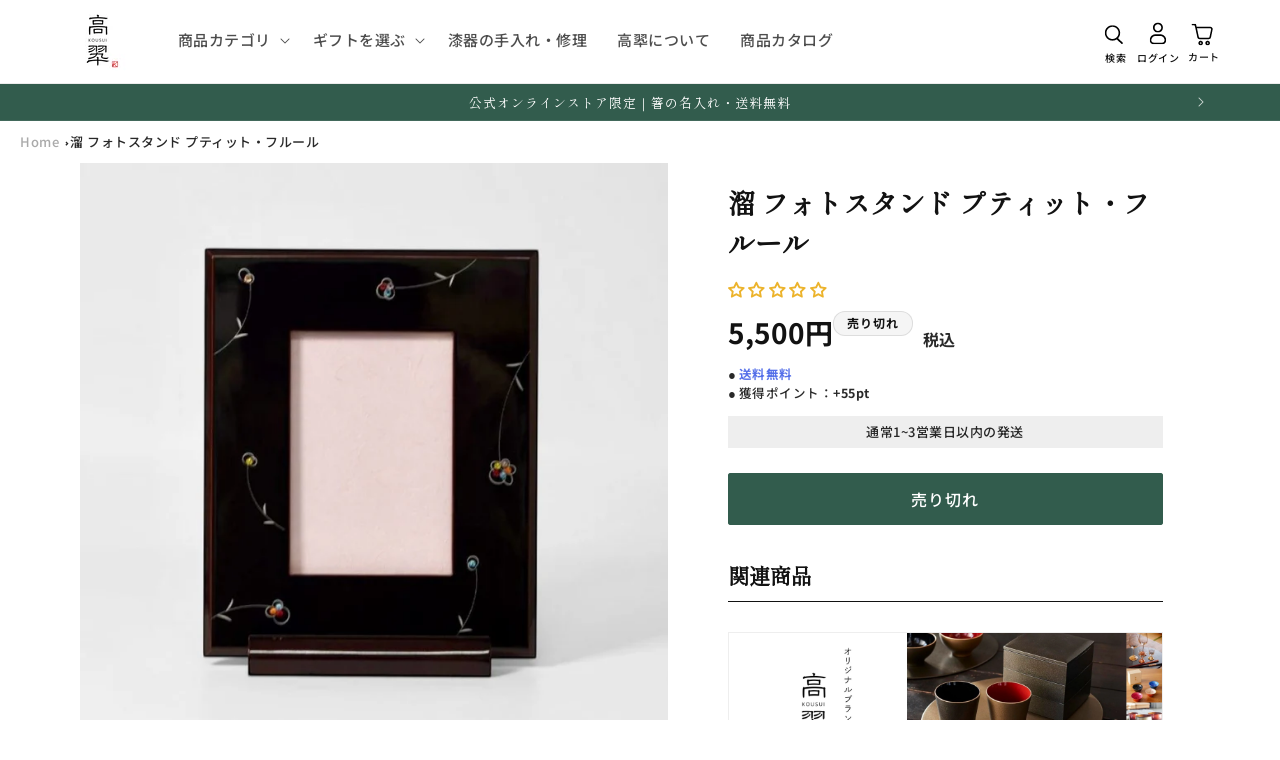

--- FILE ---
content_type: text/html; charset=utf-8
request_url: https://kousui-takagisa.jp/products/panel-006
body_size: 48347
content:
<!doctype html>
<html class="no-js" lang="ja">
  <head>
    <!-- Google tag (gtag.js) -->
<script async src="https://www.googletagmanager.com/gtag/js?id=G-031PDFJZCH"></script>
<script>
  window.dataLayer = window.dataLayer || [];
  function gtag(){dataLayer.push(arguments);}
  gtag('js', new Date());

  gtag('config', 'G-031PDFJZCH');
</script>
    <meta charset="utf-8">
    <meta http-equiv="X-UA-Compatible" content="IE=edge">
    <meta name="viewport" content="width=device-width,initial-scale=1">
    <meta name="theme-color" content="">
    <link rel="canonical" href="https://kousui-takagisa.jp/products/panel-006"><link rel="preconnect" href="https://fonts.shopifycdn.com" crossorigin><title>
      溜 フォトスタンド プティット・フルール
 &ndash; 漆器 高翆</title>

    
      <meta name="description" content="「会津塗り」の技法を用いて作られたフォトスタンド。黒地に、小さくてかわいらしい花が映える一品です。 フレームはスクエアデザインで、縦にも横にも置ける仕様となっております。 塗装は、カシュ－ナッツの殻から搾りだした油を原料とした「カシュー塗り」で、漆のようにかぶれることはありません。また、漆に似た性質を持ち、光沢あふれる塗膜は一見漆と見分けがつかないくらいです。">
    

    

<meta property="og:site_name" content="漆器 高翆">
<meta property="og:url" content="https://kousui-takagisa.jp/products/panel-006">
<meta property="og:title" content="溜 フォトスタンド プティット・フルール">
<meta property="og:type" content="product">
<meta property="og:description" content="「会津塗り」の技法を用いて作られたフォトスタンド。黒地に、小さくてかわいらしい花が映える一品です。 フレームはスクエアデザインで、縦にも横にも置ける仕様となっております。 塗装は、カシュ－ナッツの殻から搾りだした油を原料とした「カシュー塗り」で、漆のようにかぶれることはありません。また、漆に似た性質を持ち、光沢あふれる塗膜は一見漆と見分けがつかないくらいです。"><meta property="og:image" content="http://kousui-takagisa.jp/cdn/shop/files/91126_1.jpg?v=1731039818">
  <meta property="og:image:secure_url" content="https://kousui-takagisa.jp/cdn/shop/files/91126_1.jpg?v=1731039818">
  <meta property="og:image:width" content="1024">
  <meta property="og:image:height" content="1024"><meta property="og:price:amount" content="5,500">
  <meta property="og:price:currency" content="JPY"><meta name="twitter:card" content="summary_large_image">
<meta name="twitter:title" content="溜 フォトスタンド プティット・フルール">
<meta name="twitter:description" content="「会津塗り」の技法を用いて作られたフォトスタンド。黒地に、小さくてかわいらしい花が映える一品です。 フレームはスクエアデザインで、縦にも横にも置ける仕様となっております。 塗装は、カシュ－ナッツの殻から搾りだした油を原料とした「カシュー塗り」で、漆のようにかぶれることはありません。また、漆に似た性質を持ち、光沢あふれる塗膜は一見漆と見分けがつかないくらいです。">


    <script src="//kousui-takagisa.jp/cdn/shop/t/31/assets/constants.js?v=58251544750838685771703134499" defer="defer"></script>
    <script src="//kousui-takagisa.jp/cdn/shop/t/31/assets/pubsub.js?v=158357773527763999511703134499" defer="defer"></script>
    <script src="//kousui-takagisa.jp/cdn/shop/t/31/assets/global.js?v=40820548392383841591703134499" defer="defer"></script><script src="//kousui-takagisa.jp/cdn/shop/t/31/assets/animations.js?v=88693664871331136111703134498" defer="defer"></script><script>window.performance && window.performance.mark && window.performance.mark('shopify.content_for_header.start');</script><meta name="google-site-verification" content="AqijwHkX9m9cN9k8cfGLLUvUMouWWMDKh6fslCsW7kw">
<meta name="facebook-domain-verification" content="ndpiaa8fig4uoyob0srg5uzjz1dp9d">
<meta id="shopify-digital-wallet" name="shopify-digital-wallet" content="/52358512810/digital_wallets/dialog">
<meta name="shopify-checkout-api-token" content="e5e16923fadec6f3eabfb9d3578fefa7">
<link rel="alternate" type="application/json+oembed" href="https://kousui-takagisa.jp/products/panel-006.oembed">
<script async="async" src="/checkouts/internal/preloads.js?locale=ja-JP"></script>
<link rel="preconnect" href="https://shop.app" crossorigin="anonymous">
<script async="async" src="https://shop.app/checkouts/internal/preloads.js?locale=ja-JP&shop_id=52358512810" crossorigin="anonymous"></script>
<script id="apple-pay-shop-capabilities" type="application/json">{"shopId":52358512810,"countryCode":"JP","currencyCode":"JPY","merchantCapabilities":["supports3DS"],"merchantId":"gid:\/\/shopify\/Shop\/52358512810","merchantName":"漆器 高翆","requiredBillingContactFields":["postalAddress","email","phone"],"requiredShippingContactFields":["postalAddress","email","phone"],"shippingType":"shipping","supportedNetworks":["visa","masterCard","amex","jcb","discover"],"total":{"type":"pending","label":"漆器 高翆","amount":"1.00"},"shopifyPaymentsEnabled":true,"supportsSubscriptions":true}</script>
<script id="shopify-features" type="application/json">{"accessToken":"e5e16923fadec6f3eabfb9d3578fefa7","betas":["rich-media-storefront-analytics"],"domain":"kousui-takagisa.jp","predictiveSearch":false,"shopId":52358512810,"locale":"ja"}</script>
<script>var Shopify = Shopify || {};
Shopify.shop = "kousui.myshopify.com";
Shopify.locale = "ja";
Shopify.currency = {"active":"JPY","rate":"1.0"};
Shopify.country = "JP";
Shopify.theme = {"name":"Dawn","id":133564891306,"schema_name":"Dawn","schema_version":"12.0.0","theme_store_id":887,"role":"main"};
Shopify.theme.handle = "null";
Shopify.theme.style = {"id":null,"handle":null};
Shopify.cdnHost = "kousui-takagisa.jp/cdn";
Shopify.routes = Shopify.routes || {};
Shopify.routes.root = "/";</script>
<script type="module">!function(o){(o.Shopify=o.Shopify||{}).modules=!0}(window);</script>
<script>!function(o){function n(){var o=[];function n(){o.push(Array.prototype.slice.apply(arguments))}return n.q=o,n}var t=o.Shopify=o.Shopify||{};t.loadFeatures=n(),t.autoloadFeatures=n()}(window);</script>
<script>
  window.ShopifyPay = window.ShopifyPay || {};
  window.ShopifyPay.apiHost = "shop.app\/pay";
  window.ShopifyPay.redirectState = null;
</script>
<script id="shop-js-analytics" type="application/json">{"pageType":"product"}</script>
<script defer="defer" async type="module" src="//kousui-takagisa.jp/cdn/shopifycloud/shop-js/modules/v2/client.init-shop-cart-sync_0MstufBG.ja.esm.js"></script>
<script defer="defer" async type="module" src="//kousui-takagisa.jp/cdn/shopifycloud/shop-js/modules/v2/chunk.common_jll-23Z1.esm.js"></script>
<script defer="defer" async type="module" src="//kousui-takagisa.jp/cdn/shopifycloud/shop-js/modules/v2/chunk.modal_HXih6-AF.esm.js"></script>
<script type="module">
  await import("//kousui-takagisa.jp/cdn/shopifycloud/shop-js/modules/v2/client.init-shop-cart-sync_0MstufBG.ja.esm.js");
await import("//kousui-takagisa.jp/cdn/shopifycloud/shop-js/modules/v2/chunk.common_jll-23Z1.esm.js");
await import("//kousui-takagisa.jp/cdn/shopifycloud/shop-js/modules/v2/chunk.modal_HXih6-AF.esm.js");

  window.Shopify.SignInWithShop?.initShopCartSync?.({"fedCMEnabled":true,"windoidEnabled":true});

</script>
<script>
  window.Shopify = window.Shopify || {};
  if (!window.Shopify.featureAssets) window.Shopify.featureAssets = {};
  window.Shopify.featureAssets['shop-js'] = {"shop-cart-sync":["modules/v2/client.shop-cart-sync_DN7iwvRY.ja.esm.js","modules/v2/chunk.common_jll-23Z1.esm.js","modules/v2/chunk.modal_HXih6-AF.esm.js"],"init-fed-cm":["modules/v2/client.init-fed-cm_DmZOWWut.ja.esm.js","modules/v2/chunk.common_jll-23Z1.esm.js","modules/v2/chunk.modal_HXih6-AF.esm.js"],"shop-cash-offers":["modules/v2/client.shop-cash-offers_HFfvn_Gz.ja.esm.js","modules/v2/chunk.common_jll-23Z1.esm.js","modules/v2/chunk.modal_HXih6-AF.esm.js"],"shop-login-button":["modules/v2/client.shop-login-button_BVN3pvk0.ja.esm.js","modules/v2/chunk.common_jll-23Z1.esm.js","modules/v2/chunk.modal_HXih6-AF.esm.js"],"pay-button":["modules/v2/client.pay-button_CyS_4GVi.ja.esm.js","modules/v2/chunk.common_jll-23Z1.esm.js","modules/v2/chunk.modal_HXih6-AF.esm.js"],"shop-button":["modules/v2/client.shop-button_zh22db91.ja.esm.js","modules/v2/chunk.common_jll-23Z1.esm.js","modules/v2/chunk.modal_HXih6-AF.esm.js"],"avatar":["modules/v2/client.avatar_BTnouDA3.ja.esm.js"],"init-windoid":["modules/v2/client.init-windoid_BlVJIuJ5.ja.esm.js","modules/v2/chunk.common_jll-23Z1.esm.js","modules/v2/chunk.modal_HXih6-AF.esm.js"],"init-shop-for-new-customer-accounts":["modules/v2/client.init-shop-for-new-customer-accounts_BqzwtUK7.ja.esm.js","modules/v2/client.shop-login-button_BVN3pvk0.ja.esm.js","modules/v2/chunk.common_jll-23Z1.esm.js","modules/v2/chunk.modal_HXih6-AF.esm.js"],"init-shop-email-lookup-coordinator":["modules/v2/client.init-shop-email-lookup-coordinator_DKDv3hKi.ja.esm.js","modules/v2/chunk.common_jll-23Z1.esm.js","modules/v2/chunk.modal_HXih6-AF.esm.js"],"init-shop-cart-sync":["modules/v2/client.init-shop-cart-sync_0MstufBG.ja.esm.js","modules/v2/chunk.common_jll-23Z1.esm.js","modules/v2/chunk.modal_HXih6-AF.esm.js"],"shop-toast-manager":["modules/v2/client.shop-toast-manager_BkVvTGW3.ja.esm.js","modules/v2/chunk.common_jll-23Z1.esm.js","modules/v2/chunk.modal_HXih6-AF.esm.js"],"init-customer-accounts":["modules/v2/client.init-customer-accounts_CZbUHFPX.ja.esm.js","modules/v2/client.shop-login-button_BVN3pvk0.ja.esm.js","modules/v2/chunk.common_jll-23Z1.esm.js","modules/v2/chunk.modal_HXih6-AF.esm.js"],"init-customer-accounts-sign-up":["modules/v2/client.init-customer-accounts-sign-up_C0QA8nCd.ja.esm.js","modules/v2/client.shop-login-button_BVN3pvk0.ja.esm.js","modules/v2/chunk.common_jll-23Z1.esm.js","modules/v2/chunk.modal_HXih6-AF.esm.js"],"shop-follow-button":["modules/v2/client.shop-follow-button_CSkbpFfm.ja.esm.js","modules/v2/chunk.common_jll-23Z1.esm.js","modules/v2/chunk.modal_HXih6-AF.esm.js"],"checkout-modal":["modules/v2/client.checkout-modal_rYdHFJTE.ja.esm.js","modules/v2/chunk.common_jll-23Z1.esm.js","modules/v2/chunk.modal_HXih6-AF.esm.js"],"shop-login":["modules/v2/client.shop-login_DeXIozZF.ja.esm.js","modules/v2/chunk.common_jll-23Z1.esm.js","modules/v2/chunk.modal_HXih6-AF.esm.js"],"lead-capture":["modules/v2/client.lead-capture_DGEoeVgo.ja.esm.js","modules/v2/chunk.common_jll-23Z1.esm.js","modules/v2/chunk.modal_HXih6-AF.esm.js"],"payment-terms":["modules/v2/client.payment-terms_BXPcfuME.ja.esm.js","modules/v2/chunk.common_jll-23Z1.esm.js","modules/v2/chunk.modal_HXih6-AF.esm.js"]};
</script>
<script>(function() {
  var isLoaded = false;
  function asyncLoad() {
    if (isLoaded) return;
    isLoaded = true;
    var urls = ["https:\/\/dokopoi-js.s3.ap-northeast-1.amazonaws.com\/dokopoi-cart_v2.js?shop=kousui.myshopify.com","https:\/\/dokopoi-js.s3.ap-northeast-1.amazonaws.com\/dokopoi-customer_v2.js?shop=kousui.myshopify.com","https:\/\/dokopoi-js.s3.ap-northeast-1.amazonaws.com\/dokopoi-pointhistory_v2.js?shop=kousui.myshopify.com","https:\/\/gift-script-pr.pages.dev\/script.js?shop=kousui.myshopify.com"];
    for (var i = 0; i < urls.length; i++) {
      var s = document.createElement('script');
      s.type = 'text/javascript';
      s.async = true;
      s.src = urls[i];
      var x = document.getElementsByTagName('script')[0];
      x.parentNode.insertBefore(s, x);
    }
  };
  if(window.attachEvent) {
    window.attachEvent('onload', asyncLoad);
  } else {
    window.addEventListener('load', asyncLoad, false);
  }
})();</script>
<script id="__st">var __st={"a":52358512810,"offset":32400,"reqid":"ea417cb2-6ff3-49dc-8b21-58b7061a7122-1769335080","pageurl":"kousui-takagisa.jp\/products\/panel-006","u":"f97384cf04b1","p":"product","rtyp":"product","rid":7919109079210};</script>
<script>window.ShopifyPaypalV4VisibilityTracking = true;</script>
<script id="captcha-bootstrap">!function(){'use strict';const t='contact',e='account',n='new_comment',o=[[t,t],['blogs',n],['comments',n],[t,'customer']],c=[[e,'customer_login'],[e,'guest_login'],[e,'recover_customer_password'],[e,'create_customer']],r=t=>t.map((([t,e])=>`form[action*='/${t}']:not([data-nocaptcha='true']) input[name='form_type'][value='${e}']`)).join(','),a=t=>()=>t?[...document.querySelectorAll(t)].map((t=>t.form)):[];function s(){const t=[...o],e=r(t);return a(e)}const i='password',u='form_key',d=['recaptcha-v3-token','g-recaptcha-response','h-captcha-response',i],f=()=>{try{return window.sessionStorage}catch{return}},m='__shopify_v',_=t=>t.elements[u];function p(t,e,n=!1){try{const o=window.sessionStorage,c=JSON.parse(o.getItem(e)),{data:r}=function(t){const{data:e,action:n}=t;return t[m]||n?{data:e,action:n}:{data:t,action:n}}(c);for(const[e,n]of Object.entries(r))t.elements[e]&&(t.elements[e].value=n);n&&o.removeItem(e)}catch(o){console.error('form repopulation failed',{error:o})}}const l='form_type',E='cptcha';function T(t){t.dataset[E]=!0}const w=window,h=w.document,L='Shopify',v='ce_forms',y='captcha';let A=!1;((t,e)=>{const n=(g='f06e6c50-85a8-45c8-87d0-21a2b65856fe',I='https://cdn.shopify.com/shopifycloud/storefront-forms-hcaptcha/ce_storefront_forms_captcha_hcaptcha.v1.5.2.iife.js',D={infoText:'hCaptchaによる保護',privacyText:'プライバシー',termsText:'利用規約'},(t,e,n)=>{const o=w[L][v],c=o.bindForm;if(c)return c(t,g,e,D).then(n);var r;o.q.push([[t,g,e,D],n]),r=I,A||(h.body.append(Object.assign(h.createElement('script'),{id:'captcha-provider',async:!0,src:r})),A=!0)});var g,I,D;w[L]=w[L]||{},w[L][v]=w[L][v]||{},w[L][v].q=[],w[L][y]=w[L][y]||{},w[L][y].protect=function(t,e){n(t,void 0,e),T(t)},Object.freeze(w[L][y]),function(t,e,n,w,h,L){const[v,y,A,g]=function(t,e,n){const i=e?o:[],u=t?c:[],d=[...i,...u],f=r(d),m=r(i),_=r(d.filter((([t,e])=>n.includes(e))));return[a(f),a(m),a(_),s()]}(w,h,L),I=t=>{const e=t.target;return e instanceof HTMLFormElement?e:e&&e.form},D=t=>v().includes(t);t.addEventListener('submit',(t=>{const e=I(t);if(!e)return;const n=D(e)&&!e.dataset.hcaptchaBound&&!e.dataset.recaptchaBound,o=_(e),c=g().includes(e)&&(!o||!o.value);(n||c)&&t.preventDefault(),c&&!n&&(function(t){try{if(!f())return;!function(t){const e=f();if(!e)return;const n=_(t);if(!n)return;const o=n.value;o&&e.removeItem(o)}(t);const e=Array.from(Array(32),(()=>Math.random().toString(36)[2])).join('');!function(t,e){_(t)||t.append(Object.assign(document.createElement('input'),{type:'hidden',name:u})),t.elements[u].value=e}(t,e),function(t,e){const n=f();if(!n)return;const o=[...t.querySelectorAll(`input[type='${i}']`)].map((({name:t})=>t)),c=[...d,...o],r={};for(const[a,s]of new FormData(t).entries())c.includes(a)||(r[a]=s);n.setItem(e,JSON.stringify({[m]:1,action:t.action,data:r}))}(t,e)}catch(e){console.error('failed to persist form',e)}}(e),e.submit())}));const S=(t,e)=>{t&&!t.dataset[E]&&(n(t,e.some((e=>e===t))),T(t))};for(const o of['focusin','change'])t.addEventListener(o,(t=>{const e=I(t);D(e)&&S(e,y())}));const B=e.get('form_key'),M=e.get(l),P=B&&M;t.addEventListener('DOMContentLoaded',(()=>{const t=y();if(P)for(const e of t)e.elements[l].value===M&&p(e,B);[...new Set([...A(),...v().filter((t=>'true'===t.dataset.shopifyCaptcha))])].forEach((e=>S(e,t)))}))}(h,new URLSearchParams(w.location.search),n,t,e,['guest_login'])})(!1,!0)}();</script>
<script integrity="sha256-4kQ18oKyAcykRKYeNunJcIwy7WH5gtpwJnB7kiuLZ1E=" data-source-attribution="shopify.loadfeatures" defer="defer" src="//kousui-takagisa.jp/cdn/shopifycloud/storefront/assets/storefront/load_feature-a0a9edcb.js" crossorigin="anonymous"></script>
<script crossorigin="anonymous" defer="defer" src="//kousui-takagisa.jp/cdn/shopifycloud/storefront/assets/shopify_pay/storefront-65b4c6d7.js?v=20250812"></script>
<script data-source-attribution="shopify.dynamic_checkout.dynamic.init">var Shopify=Shopify||{};Shopify.PaymentButton=Shopify.PaymentButton||{isStorefrontPortableWallets:!0,init:function(){window.Shopify.PaymentButton.init=function(){};var t=document.createElement("script");t.src="https://kousui-takagisa.jp/cdn/shopifycloud/portable-wallets/latest/portable-wallets.ja.js",t.type="module",document.head.appendChild(t)}};
</script>
<script data-source-attribution="shopify.dynamic_checkout.buyer_consent">
  function portableWalletsHideBuyerConsent(e){var t=document.getElementById("shopify-buyer-consent"),n=document.getElementById("shopify-subscription-policy-button");t&&n&&(t.classList.add("hidden"),t.setAttribute("aria-hidden","true"),n.removeEventListener("click",e))}function portableWalletsShowBuyerConsent(e){var t=document.getElementById("shopify-buyer-consent"),n=document.getElementById("shopify-subscription-policy-button");t&&n&&(t.classList.remove("hidden"),t.removeAttribute("aria-hidden"),n.addEventListener("click",e))}window.Shopify?.PaymentButton&&(window.Shopify.PaymentButton.hideBuyerConsent=portableWalletsHideBuyerConsent,window.Shopify.PaymentButton.showBuyerConsent=portableWalletsShowBuyerConsent);
</script>
<script data-source-attribution="shopify.dynamic_checkout.cart.bootstrap">document.addEventListener("DOMContentLoaded",(function(){function t(){return document.querySelector("shopify-accelerated-checkout-cart, shopify-accelerated-checkout")}if(t())Shopify.PaymentButton.init();else{new MutationObserver((function(e,n){t()&&(Shopify.PaymentButton.init(),n.disconnect())})).observe(document.body,{childList:!0,subtree:!0})}}));
</script>
<link id="shopify-accelerated-checkout-styles" rel="stylesheet" media="screen" href="https://kousui-takagisa.jp/cdn/shopifycloud/portable-wallets/latest/accelerated-checkout-backwards-compat.css" crossorigin="anonymous">
<style id="shopify-accelerated-checkout-cart">
        #shopify-buyer-consent {
  margin-top: 1em;
  display: inline-block;
  width: 100%;
}

#shopify-buyer-consent.hidden {
  display: none;
}

#shopify-subscription-policy-button {
  background: none;
  border: none;
  padding: 0;
  text-decoration: underline;
  font-size: inherit;
  cursor: pointer;
}

#shopify-subscription-policy-button::before {
  box-shadow: none;
}

      </style>
<script id="sections-script" data-sections="header" defer="defer" src="//kousui-takagisa.jp/cdn/shop/t/31/compiled_assets/scripts.js?v=15840"></script>
<script>window.performance && window.performance.mark && window.performance.mark('shopify.content_for_header.end');</script>


    <style data-shopify>
      @font-face {
  font-family: "Noto Sans Japanese";
  font-weight: 500;
  font-style: normal;
  font-display: swap;
  src: url("//kousui-takagisa.jp/cdn/fonts/noto_sans_japanese/notosansjapanese_n5.a1e978aad0e9144c0f0306d9ef6b2aa3e7a325ad.woff2") format("woff2"),
       url("//kousui-takagisa.jp/cdn/fonts/noto_sans_japanese/notosansjapanese_n5.c4a324dae2ef31aa5d8845f82138a71765d32f37.woff") format("woff");
}

      @font-face {
  font-family: "Noto Sans Japanese";
  font-weight: 700;
  font-style: normal;
  font-display: swap;
  src: url("//kousui-takagisa.jp/cdn/fonts/noto_sans_japanese/notosansjapanese_n7.1abda075dc6bf08053b865d23e5712ef6cfa899b.woff2") format("woff2"),
       url("//kousui-takagisa.jp/cdn/fonts/noto_sans_japanese/notosansjapanese_n7.aa2be2df2112f4742b97ac4fa9dca5bb760e3ab4.woff") format("woff");
}

      
      
      @font-face {
  font-family: "Shippori Mincho";
  font-weight: 400;
  font-style: normal;
  font-display: swap;
  src: url("//kousui-takagisa.jp/cdn/fonts/shippori_mincho/shipporimincho_n4.84f8b7ceff7f95df65cde9ab1ed190e83a4f5b7e.woff2") format("woff2"),
       url("//kousui-takagisa.jp/cdn/fonts/shippori_mincho/shipporimincho_n4.2a4eff622a8c9fcdc3c2b98b39815a9acc98b084.woff") format("woff");
}


      
        :root,
        .color-background-1 {
          --color-background: 255,255,255;
        
          --gradient-background: #ffffff;
        

        

        --color-foreground: 18,18,18;
        --color-background-contrast: 191,191,191;
        --color-shadow: 18,18,18;
        --color-button: 50,92,77;
        --color-button-text: 255,255,255;
        --color-secondary-button: 255,255,255;
        --color-secondary-button-text: 18,18,18;
        --color-link: 18,18,18;
        --color-badge-foreground: 18,18,18;
        --color-badge-background: 255,255,255;
        --color-badge-border: 18,18,18;
        --payment-terms-background-color: rgb(255 255 255);
      }
      
        
        .color-background-2 {
          --color-background: 158,147,136;
        
          --gradient-background: #9e9388;
        

        

        --color-foreground: 255,255,255;
        --color-background-contrast: 92,83,75;
        --color-shadow: 18,18,18;
        --color-button: 255,255,255;
        --color-button-text: 158,147,136;
        --color-secondary-button: 158,147,136;
        --color-secondary-button-text: 18,18,18;
        --color-link: 18,18,18;
        --color-badge-foreground: 255,255,255;
        --color-badge-background: 158,147,136;
        --color-badge-border: 255,255,255;
        --payment-terms-background-color: rgb(158 147 136);
      }
      
        
        .color-inverse {
          --color-background: 245,245,245;
        
          --gradient-background: #f5f5f5;
        

        

        --color-foreground: 18,18,18;
        --color-background-contrast: 181,181,181;
        --color-shadow: 18,18,18;
        --color-button: 50,92,77;
        --color-button-text: 18,18,18;
        --color-secondary-button: 245,245,245;
        --color-secondary-button-text: 18,18,18;
        --color-link: 18,18,18;
        --color-badge-foreground: 18,18,18;
        --color-badge-background: 245,245,245;
        --color-badge-border: 18,18,18;
        --payment-terms-background-color: rgb(245 245 245);
      }
      
        
        .color-accent-1 {
          --color-background: 18,18,18;
        
          --gradient-background: #121212;
        

        

        --color-foreground: 255,255,255;
        --color-background-contrast: 146,146,146;
        --color-shadow: 18,18,18;
        --color-button: 255,255,255;
        --color-button-text: 18,18,18;
        --color-secondary-button: 18,18,18;
        --color-secondary-button-text: 255,255,255;
        --color-link: 255,255,255;
        --color-badge-foreground: 255,255,255;
        --color-badge-background: 18,18,18;
        --color-badge-border: 255,255,255;
        --payment-terms-background-color: rgb(18 18 18);
      }
      
        
        .color-accent-2 {
          --color-background: 158,43,43;
        
          --gradient-background: #9e2b2b;
        

        

        --color-foreground: 255,255,255;
        --color-background-contrast: 58,16,16;
        --color-shadow: 18,18,18;
        --color-button: 255,255,255;
        --color-button-text: 158,147,136;
        --color-secondary-button: 158,43,43;
        --color-secondary-button-text: 255,255,255;
        --color-link: 255,255,255;
        --color-badge-foreground: 255,255,255;
        --color-badge-background: 158,43,43;
        --color-badge-border: 255,255,255;
        --payment-terms-background-color: rgb(158 43 43);
      }
      
        
        .color-scheme-aa02e427-71fc-4bf0-a055-21171ae11a8e {
          --color-background: 233,229,223;
        
          --gradient-background: #e9e5df;
        

        

        --color-foreground: 18,18,18;
        --color-background-contrast: 181,168,147;
        --color-shadow: 18,18,18;
        --color-button: 18,18,18;
        --color-button-text: 255,255,255;
        --color-secondary-button: 233,229,223;
        --color-secondary-button-text: 18,18,18;
        --color-link: 18,18,18;
        --color-badge-foreground: 18,18,18;
        --color-badge-background: 233,229,223;
        --color-badge-border: 18,18,18;
        --payment-terms-background-color: rgb(233 229 223);
      }
      
        
        .color-scheme-5abc308d-485f-4c19-8b88-6fc35372e109 {
          --color-background: 247,247,247;
        
          --gradient-background: #f7f7f7;
        

        

        --color-foreground: 18,18,18;
        --color-background-contrast: 183,183,183;
        --color-shadow: 18,18,18;
        --color-button: 0,87,70;
        --color-button-text: 255,255,255;
        --color-secondary-button: 247,247,247;
        --color-secondary-button-text: 18,18,18;
        --color-link: 18,18,18;
        --color-badge-foreground: 18,18,18;
        --color-badge-background: 247,247,247;
        --color-badge-border: 18,18,18;
        --payment-terms-background-color: rgb(247 247 247);
      }
      
        
        .color-scheme-de25165a-d5c9-4990-8c11-ef454c265418 {
          --color-background: 50,92,77;
        
          --gradient-background: #325c4d;
        

        

        --color-foreground: 255,255,255;
        --color-background-contrast: 5,9,8;
        --color-shadow: 18,18,18;
        --color-button: 213,74,32;
        --color-button-text: 255,255,255;
        --color-secondary-button: 50,92,77;
        --color-secondary-button-text: 18,18,18;
        --color-link: 18,18,18;
        --color-badge-foreground: 255,255,255;
        --color-badge-background: 50,92,77;
        --color-badge-border: 255,255,255;
        --payment-terms-background-color: rgb(50 92 77);
      }
      
        
        .color-scheme-a58a6f73-a136-4a17-b634-a9f60ce51a90 {
          --color-background: 255,255,255;
        
          --gradient-background: #ffffff;
        

        

        --color-foreground: 18,18,18;
        --color-background-contrast: 191,191,191;
        --color-shadow: 18,18,18;
        --color-button: 75,59,42;
        --color-button-text: 255,255,255;
        --color-secondary-button: 255,255,255;
        --color-secondary-button-text: 18,18,18;
        --color-link: 18,18,18;
        --color-badge-foreground: 18,18,18;
        --color-badge-background: 255,255,255;
        --color-badge-border: 18,18,18;
        --payment-terms-background-color: rgb(255 255 255);
      }
      

      body, .color-background-1, .color-background-2, .color-inverse, .color-accent-1, .color-accent-2, .color-scheme-aa02e427-71fc-4bf0-a055-21171ae11a8e, .color-scheme-5abc308d-485f-4c19-8b88-6fc35372e109, .color-scheme-de25165a-d5c9-4990-8c11-ef454c265418, .color-scheme-a58a6f73-a136-4a17-b634-a9f60ce51a90 {
        color: rgba(var(--color-foreground), 0.9);
        background-color: rgb(var(--color-background));
      }

      :root {
        --font-body-family: "Noto Sans Japanese", sans-serif;
        --font-body-style: normal;
        --font-body-weight: 500;
        --font-body-weight-bold: 800;

        --font-heading-family: "Shippori Mincho", serif;
        --font-heading-style: normal;
        --font-heading-weight: 400;

        --font-body-scale: 1.0;
        --font-heading-scale: 1.0;

        --media-padding: px;
        --media-border-opacity: 0.05;
        --media-border-width: 0px;
        --media-radius: 0px;
        --media-shadow-opacity: 0.0;
        --media-shadow-horizontal-offset: 4px;
        --media-shadow-vertical-offset: 4px;
        --media-shadow-blur-radius: 5px;
        --media-shadow-visible: 0;

        --page-width: 120rem;
        --page-width-margin: 0rem;

        --product-card-image-padding: 0.0rem;
        --product-card-corner-radius: 0.4rem;
        --product-card-text-alignment: left;
        --product-card-border-width: 0.0rem;
        --product-card-border-opacity: 0.1;
        --product-card-shadow-opacity: 0.0;
        --product-card-shadow-visible: 0;
        --product-card-shadow-horizontal-offset: 0.8rem;
        --product-card-shadow-vertical-offset: 0.8rem;
        --product-card-shadow-blur-radius: 0.5rem;

        --collection-card-image-padding: 0.0rem;
        --collection-card-corner-radius: 0.2rem;
        --collection-card-text-alignment: left;
        --collection-card-border-width: 0.0rem;
        --collection-card-border-opacity: 0.1;
        --collection-card-shadow-opacity: 0.0;
        --collection-card-shadow-visible: 0;
        --collection-card-shadow-horizontal-offset: 0.2rem;
        --collection-card-shadow-vertical-offset: 0.2rem;
        --collection-card-shadow-blur-radius: 0.5rem;

        --blog-card-image-padding: 0.0rem;
        --blog-card-corner-radius: 0.2rem;
        --blog-card-text-alignment: left;
        --blog-card-border-width: 0.0rem;
        --blog-card-border-opacity: 0.1;
        --blog-card-shadow-opacity: 0.05;
        --blog-card-shadow-visible: 1;
        --blog-card-shadow-horizontal-offset: 0.2rem;
        --blog-card-shadow-vertical-offset: 0.2rem;
        --blog-card-shadow-blur-radius: 0.5rem;

        --badge-corner-radius: 4.0rem;

        --popup-border-width: 1px;
        --popup-border-opacity: 0.1;
        --popup-corner-radius: 2px;
        --popup-shadow-opacity: 0.05;
        --popup-shadow-horizontal-offset: 0px;
        --popup-shadow-vertical-offset: 4px;
        --popup-shadow-blur-radius: 5px;

        --drawer-border-width: 1px;
        --drawer-border-opacity: 0.1;
        --drawer-shadow-opacity: 0.0;
        --drawer-shadow-horizontal-offset: 0px;
        --drawer-shadow-vertical-offset: 4px;
        --drawer-shadow-blur-radius: 5px;

        --spacing-sections-desktop: 0px;
        --spacing-sections-mobile: 0px;

        --grid-desktop-vertical-spacing: 20px;
        --grid-desktop-horizontal-spacing: 20px;
        --grid-mobile-vertical-spacing: 10px;
        --grid-mobile-horizontal-spacing: 10px;

        --text-boxes-border-opacity: 0.1;
        --text-boxes-border-width: 0px;
        --text-boxes-radius: 0px;
        --text-boxes-shadow-opacity: 0.0;
        --text-boxes-shadow-visible: 0;
        --text-boxes-shadow-horizontal-offset: 4px;
        --text-boxes-shadow-vertical-offset: 8px;
        --text-boxes-shadow-blur-radius: 5px;

        --buttons-radius: 2px;
        --buttons-radius-outset: 3px;
        --buttons-border-width: 1px;
        --buttons-border-opacity: 1.0;
        --buttons-shadow-opacity: 0.0;
        --buttons-shadow-visible: 0;
        --buttons-shadow-horizontal-offset: 0px;
        --buttons-shadow-vertical-offset: 4px;
        --buttons-shadow-blur-radius: 5px;
        --buttons-border-offset: 0.3px;

        --inputs-radius: 2px;
        --inputs-border-width: 1px;
        --inputs-border-opacity: 0.55;
        --inputs-shadow-opacity: 0.0;
        --inputs-shadow-horizontal-offset: 0px;
        --inputs-margin-offset: 0px;
        --inputs-shadow-vertical-offset: 4px;
        --inputs-shadow-blur-radius: 5px;
        --inputs-radius-outset: 3px;

        --variant-pills-radius: 2px;
        --variant-pills-border-width: 1px;
        --variant-pills-border-opacity: 0.55;
        --variant-pills-shadow-opacity: 0.0;
        --variant-pills-shadow-horizontal-offset: 0px;
        --variant-pills-shadow-vertical-offset: 4px;
        --variant-pills-shadow-blur-radius: 5px;
      }

      *,
      *::before,
      *::after {
        box-sizing: inherit;
      }

      html {
        box-sizing: border-box;
        font-size: calc(var(--font-body-scale) * 62.5%);
        height: 100%;
      }

      body {
        display: grid;
        grid-template-rows: auto auto 1fr auto;
        grid-template-columns: 100%;
        min-height: 100%;
        margin: 0;
        font-size: 1.45rem;
        letter-spacing: 0.05rem;
        line-height: calc(1 + 0.7 / var(--font-body-scale));
        font-family: var(--font-body-family);
        font-style: var(--font-body-style);
        font-weight: var(--font-body-weight);
      }

      @media screen and (min-width: 750px) {
        body {
          font-size: 1.6rem;
        }
      }
    </style>

    <link href="//kousui-takagisa.jp/cdn/shop/t/31/assets/base.css?v=154924789798771396581752818146" rel="stylesheet" type="text/css" media="all" />
<link rel="preload" as="font" href="//kousui-takagisa.jp/cdn/fonts/noto_sans_japanese/notosansjapanese_n5.a1e978aad0e9144c0f0306d9ef6b2aa3e7a325ad.woff2" type="font/woff2" crossorigin><link rel="preload" as="font" href="//kousui-takagisa.jp/cdn/fonts/shippori_mincho/shipporimincho_n4.84f8b7ceff7f95df65cde9ab1ed190e83a4f5b7e.woff2" type="font/woff2" crossorigin><link
        rel="stylesheet"
        href="//kousui-takagisa.jp/cdn/shop/t/31/assets/component-predictive-search.css?v=118923337488134913561703134499"
        media="print"
        onload="this.media='all'"
      ><script>
      document.documentElement.className = document.documentElement.className.replace('no-js', 'js');
      if (Shopify.designMode) {
        document.documentElement.classList.add('shopify-design-mode');
      }
    </script>
    <script src="https://code.jquery.com/jquery-3.7.1.min.js" integrity="sha256-/JqT3SQfawRcv/BIHPThkBvs0OEvtFFmqPF/lYI/Cxo=" crossorigin="anonymous"></script>
    <script type="text/javascript">
    (function(c,l,a,r,i,t,y){
        c[a]=c[a]||function(){(c[a].q=c[a].q||[]).push(arguments)};
        t=l.createElement(r);t.async=1;t.src="https://www.clarity.ms/tag/"+i;
        y=l.getElementsByTagName(r)[0];y.parentNode.insertBefore(t,y);
    })(window, document, "clarity", "script", "rqiw6nh6ca");
</script>

  <!-- BEGIN app block: shopify://apps/judge-me-reviews/blocks/judgeme_core/61ccd3b1-a9f2-4160-9fe9-4fec8413e5d8 --><!-- Start of Judge.me Core -->






<link rel="dns-prefetch" href="https://cdnwidget.judge.me">
<link rel="dns-prefetch" href="https://cdn.judge.me">
<link rel="dns-prefetch" href="https://cdn1.judge.me">
<link rel="dns-prefetch" href="https://api.judge.me">

<script data-cfasync='false' class='jdgm-settings-script'>window.jdgmSettings={"pagination":5,"disable_web_reviews":false,"badge_no_review_text":"レビューなし","badge_n_reviews_text":"{{ n }}件のレビュー","badge_star_color":"#ECB32B","hide_badge_preview_if_no_reviews":false,"badge_hide_text":true,"enforce_center_preview_badge":false,"widget_title":"カスタマーレビュー","widget_open_form_text":"レビューを書く","widget_close_form_text":"レビューをキャンセル","widget_refresh_page_text":"ページを更新","widget_summary_text":"{{ number_of_reviews }}件のレビューに基づく","widget_no_review_text":"最初のレビューを書きましょう","widget_name_field_text":"表示名","widget_verified_name_field_text":"認証された名前（公開）","widget_name_placeholder_text":"表示名","widget_required_field_error_text":"このフィールドは必須です。","widget_email_field_text":"メールアドレス","widget_verified_email_field_text":"認証されたメール（非公開、編集不可）","widget_email_placeholder_text":"あなたのメールアドレス（非公開）","widget_email_field_error_text":"有効なメールアドレスを入力してください。","widget_rating_field_text":"評価","widget_review_title_field_text":"レビュータイトル","widget_review_title_placeholder_text":"レビューにタイトルをつける","widget_review_body_field_text":"レビュー内容","widget_review_body_placeholder_text":"ここに書き始めてください...","widget_pictures_field_text":"写真/動画（任意）","widget_submit_review_text":"レビューを送信","widget_submit_verified_review_text":"認証済みレビューを送信","widget_submit_success_msg_with_auto_publish":"ありがとうございます！数分後にページを更新して、あなたのレビューを確認してください。\u003ca href='https://judge.me/login' target='_blank' rel='nofollow noopener'\u003eJudge.me\u003c/a\u003eにログインすることで、レビューの削除や編集ができます。","widget_submit_success_msg_no_auto_publish":"ありがとうございます！あなたのレビューはショップ管理者の承認を得た後に公開されます。\u003ca href='https://judge.me/login' target='_blank' rel='nofollow noopener'\u003eJudge.me\u003c/a\u003eにログインすることで、レビューの削除や編集ができます。","widget_show_default_reviews_out_of_total_text":"{{ n_reviews }}件のレビューのうち{{ n_reviews_shown }}件を表示しています。","widget_show_all_link_text":"すべて表示","widget_show_less_link_text":"表示を減らす","widget_author_said_text":"{{ reviewer_name }}の言葉：","widget_days_text":"{{ n }}日前","widget_weeks_text":"{{ n }}週間前","widget_months_text":"{{ n }}ヶ月前","widget_years_text":"{{ n }}年前","widget_yesterday_text":"昨日","widget_today_text":"今日","widget_replied_text":"\u003e\u003e {{ shop_name }}の返信：","widget_read_more_text":"続きを読む","widget_reviewer_name_as_initial":"","widget_rating_filter_color":"#fbcd0a","widget_rating_filter_see_all_text":"すべてのレビューを見る","widget_sorting_most_recent_text":"最新順","widget_sorting_highest_rating_text":"最高評価順","widget_sorting_lowest_rating_text":"最低評価順","widget_sorting_with_pictures_text":"写真付きのみ","widget_sorting_most_helpful_text":"最も役立つ順","widget_open_question_form_text":"質問する","widget_reviews_subtab_text":"レビュー","widget_questions_subtab_text":"質問","widget_question_label_text":"質問","widget_answer_label_text":"回答","widget_question_placeholder_text":"ここに質問を書いてください","widget_submit_question_text":"質問を送信","widget_question_submit_success_text":"ご質問ありがとうございます！回答があり次第ご連絡いたします。","widget_star_color":"#ECB32B","verified_badge_text":"認証済み","verified_badge_bg_color":"","verified_badge_text_color":"","verified_badge_placement":"left-of-reviewer-name","widget_review_max_height":"","widget_hide_border":false,"widget_social_share":false,"widget_thumb":false,"widget_review_location_show":false,"widget_location_format":"","all_reviews_include_out_of_store_products":true,"all_reviews_out_of_store_text":"（ストア外）","all_reviews_pagination":100,"all_reviews_product_name_prefix_text":"について","enable_review_pictures":true,"enable_question_anwser":false,"widget_theme":"default","review_date_format":"mm/dd/yyyy","default_sort_method":"most-recent","widget_product_reviews_subtab_text":"製品レビュー","widget_shop_reviews_subtab_text":"ショップレビュー","widget_other_products_reviews_text":"他の製品のレビュー","widget_store_reviews_subtab_text":"ショップレビュー","widget_no_store_reviews_text":"この店舗はまだレビューを受け取っていません","widget_web_restriction_product_reviews_text":"この製品に対するレビューはまだありません","widget_no_items_text":"アイテムが見つかりません","widget_show_more_text":"もっと見る","widget_write_a_store_review_text":"ストアレビューを書く","widget_other_languages_heading":"他の言語のレビュー","widget_translate_review_text":"レビューを{{ language }}に翻訳","widget_translating_review_text":"翻訳中...","widget_show_original_translation_text":"原文を表示 ({{ language }})","widget_translate_review_failed_text":"レビューを翻訳できませんでした。","widget_translate_review_retry_text":"再試行","widget_translate_review_try_again_later_text":"後でもう一度お試しください","show_product_url_for_grouped_product":false,"widget_sorting_pictures_first_text":"写真を最初に","show_pictures_on_all_rev_page_mobile":false,"show_pictures_on_all_rev_page_desktop":false,"floating_tab_hide_mobile_install_preference":false,"floating_tab_button_name":"★ レビュー","floating_tab_title":"お客様の声","floating_tab_button_color":"","floating_tab_button_background_color":"","floating_tab_url":"","floating_tab_url_enabled":false,"floating_tab_tab_style":"text","all_reviews_text_badge_text":"お客様は当店を{{ shop.metafields.judgeme.all_reviews_count }}件のレビューに基づいて{{ shop.metafields.judgeme.all_reviews_rating | round: 1 }}/5と評価しています。","all_reviews_text_badge_text_branded_style":"{{ shop.metafields.judgeme.all_reviews_count }}件のレビューに基づいて5つ星中{{ shop.metafields.judgeme.all_reviews_rating | round: 1 }}つ星","is_all_reviews_text_badge_a_link":false,"show_stars_for_all_reviews_text_badge":false,"all_reviews_text_badge_url":"","all_reviews_text_style":"branded","all_reviews_text_color_style":"judgeme_brand_color","all_reviews_text_color":"#108474","all_reviews_text_show_jm_brand":true,"featured_carousel_show_header":true,"featured_carousel_title":"お客様の声","testimonials_carousel_title":"お客様の声","videos_carousel_title":"お客様の声","cards_carousel_title":"お客様の声","featured_carousel_count_text":"{{ n }}件のレビューから","featured_carousel_add_link_to_all_reviews_page":false,"featured_carousel_url":"","featured_carousel_show_images":true,"featured_carousel_autoslide_interval":5,"featured_carousel_arrows_on_the_sides":false,"featured_carousel_height":250,"featured_carousel_width":80,"featured_carousel_image_size":0,"featured_carousel_image_height":250,"featured_carousel_arrow_color":"#eeeeee","verified_count_badge_style":"branded","verified_count_badge_orientation":"horizontal","verified_count_badge_color_style":"judgeme_brand_color","verified_count_badge_color":"#108474","is_verified_count_badge_a_link":false,"verified_count_badge_url":"","verified_count_badge_show_jm_brand":true,"widget_rating_preset_default":5,"widget_first_sub_tab":"product-reviews","widget_show_histogram":true,"widget_histogram_use_custom_color":false,"widget_pagination_use_custom_color":false,"widget_star_use_custom_color":false,"widget_verified_badge_use_custom_color":false,"widget_write_review_use_custom_color":false,"picture_reminder_submit_button":"Upload Pictures","enable_review_videos":false,"mute_video_by_default":false,"widget_sorting_videos_first_text":"動画を最初に","widget_review_pending_text":"保留中","featured_carousel_items_for_large_screen":3,"social_share_options_order":"Facebook,Twitter","remove_microdata_snippet":true,"disable_json_ld":false,"enable_json_ld_products":false,"preview_badge_show_question_text":false,"preview_badge_no_question_text":"質問なし","preview_badge_n_question_text":"{{ number_of_questions }}件の質問","qa_badge_show_icon":false,"qa_badge_position":"same-row","remove_judgeme_branding":false,"widget_add_search_bar":false,"widget_search_bar_placeholder":"検索","widget_sorting_verified_only_text":"認証済みのみ","featured_carousel_theme":"default","featured_carousel_show_rating":true,"featured_carousel_show_title":true,"featured_carousel_show_body":true,"featured_carousel_show_date":false,"featured_carousel_show_reviewer":true,"featured_carousel_show_product":false,"featured_carousel_header_background_color":"#108474","featured_carousel_header_text_color":"#ffffff","featured_carousel_name_product_separator":"reviewed","featured_carousel_full_star_background":"#108474","featured_carousel_empty_star_background":"#dadada","featured_carousel_vertical_theme_background":"#f9fafb","featured_carousel_verified_badge_enable":true,"featured_carousel_verified_badge_color":"#108474","featured_carousel_border_style":"round","featured_carousel_review_line_length_limit":3,"featured_carousel_more_reviews_button_text":"さらにレビューを読む","featured_carousel_view_product_button_text":"製品を見る","all_reviews_page_load_reviews_on":"scroll","all_reviews_page_load_more_text":"さらにレビューを読み込む","disable_fb_tab_reviews":false,"enable_ajax_cdn_cache":false,"widget_advanced_speed_features":5,"widget_public_name_text":"のように公開表示","default_reviewer_name":"John Smith","default_reviewer_name_has_non_latin":true,"widget_reviewer_anonymous":"匿名","medals_widget_title":"Judge.me レビューメダル","medals_widget_background_color":"#f9fafb","medals_widget_position":"footer_all_pages","medals_widget_border_color":"#f9fafb","medals_widget_verified_text_position":"left","medals_widget_use_monochromatic_version":false,"medals_widget_elements_color":"#108474","show_reviewer_avatar":true,"widget_invalid_yt_video_url_error_text":"YouTubeビデオURLではありません","widget_max_length_field_error_text":"{0}文字以内で入力してください。","widget_show_country_flag":false,"widget_show_collected_via_shop_app":true,"widget_verified_by_shop_badge_style":"light","widget_verified_by_shop_text":"ショップによって認証","widget_show_photo_gallery":false,"widget_load_with_code_splitting":true,"widget_ugc_install_preference":false,"widget_ugc_title":"私たちが作り、あなたが共有","widget_ugc_subtitle":"タグ付けすると、あなたの写真が私たちのページで特集されます","widget_ugc_arrows_color":"#ffffff","widget_ugc_primary_button_text":"今すぐ購入","widget_ugc_primary_button_background_color":"#108474","widget_ugc_primary_button_text_color":"#ffffff","widget_ugc_primary_button_border_width":"0","widget_ugc_primary_button_border_style":"none","widget_ugc_primary_button_border_color":"#108474","widget_ugc_primary_button_border_radius":"25","widget_ugc_secondary_button_text":"さらに読み込む","widget_ugc_secondary_button_background_color":"#ffffff","widget_ugc_secondary_button_text_color":"#108474","widget_ugc_secondary_button_border_width":"2","widget_ugc_secondary_button_border_style":"solid","widget_ugc_secondary_button_border_color":"#108474","widget_ugc_secondary_button_border_radius":"25","widget_ugc_reviews_button_text":"レビューを見る","widget_ugc_reviews_button_background_color":"#ffffff","widget_ugc_reviews_button_text_color":"#108474","widget_ugc_reviews_button_border_width":"2","widget_ugc_reviews_button_border_style":"solid","widget_ugc_reviews_button_border_color":"#108474","widget_ugc_reviews_button_border_radius":"25","widget_ugc_reviews_button_link_to":"judgeme-reviews-page","widget_ugc_show_post_date":true,"widget_ugc_max_width":"800","widget_rating_metafield_value_type":true,"widget_primary_color":"#CBB131","widget_enable_secondary_color":false,"widget_secondary_color":"#edf5f5","widget_summary_average_rating_text":"5つ星中{{ average_rating }}つ星","widget_media_grid_title":"画像","widget_media_grid_see_more_text":"もっと見る","widget_round_style":false,"widget_show_product_medals":false,"widget_verified_by_judgeme_text":"Judge.meによって認証","widget_show_store_medals":true,"widget_verified_by_judgeme_text_in_store_medals":"Judge.meによって認証","widget_media_field_exceed_quantity_message":"申し訳ありませんが、1つのレビューにつき{{ max_media }}つまでしか受け付けられません。","widget_media_field_exceed_limit_message":"{{ file_name }}が大きすぎます。{{ size_limit }}MB未満の{{ media_type }}を選択してください。","widget_review_submitted_text":"レビューが送信されました！","widget_question_submitted_text":"質問が送信されました！","widget_close_form_text_question":"キャンセル","widget_write_your_answer_here_text":"ここに回答を書いてください","widget_enabled_branded_link":true,"widget_show_collected_by_judgeme":false,"widget_reviewer_name_color":"","widget_write_review_text_color":"","widget_write_review_bg_color":"","widget_collected_by_judgeme_text":"Judge.meによって収集","widget_pagination_type":"standard","widget_load_more_text":"さらに読み込む","widget_load_more_color":"#108474","widget_full_review_text":"完全なレビュー","widget_read_more_reviews_text":"さらにレビューを読む","widget_read_questions_text":"質問を読む","widget_questions_and_answers_text":"質問と回答","widget_verified_by_text":"認証元","widget_verified_text":"認証済み","widget_number_of_reviews_text":"{{ number_of_reviews }}件のレビュー","widget_back_button_text":"戻る","widget_next_button_text":"次へ","widget_custom_forms_filter_button":"フィルター","custom_forms_style":"horizontal","widget_show_review_information":false,"how_reviews_are_collected":"レビューの収集方法は？","widget_show_review_keywords":false,"widget_gdpr_statement":"あなたのデータの使用方法：あなたが残したレビューについてのみ、必要な場合にのみご連絡いたします。レビューを送信することで、Judge.meの\u003ca href='https://judge.me/terms' target='_blank' rel='nofollow noopener'\u003e利用規約\u003c/a\u003e、\u003ca href='https://judge.me/privacy' target='_blank' rel='nofollow noopener'\u003eプライバシーポリシー\u003c/a\u003e、\u003ca href='https://judge.me/content-policy' target='_blank' rel='nofollow noopener'\u003eコンテンツポリシー\u003c/a\u003eに同意したことになります。","widget_multilingual_sorting_enabled":false,"widget_translate_review_content_enabled":false,"widget_translate_review_content_method":"manual","popup_widget_review_selection":"automatically_with_pictures","popup_widget_round_border_style":true,"popup_widget_show_title":true,"popup_widget_show_body":true,"popup_widget_show_reviewer":false,"popup_widget_show_product":true,"popup_widget_show_pictures":true,"popup_widget_use_review_picture":true,"popup_widget_show_on_home_page":true,"popup_widget_show_on_product_page":true,"popup_widget_show_on_collection_page":true,"popup_widget_show_on_cart_page":true,"popup_widget_position":"bottom_left","popup_widget_first_review_delay":5,"popup_widget_duration":5,"popup_widget_interval":5,"popup_widget_review_count":5,"popup_widget_hide_on_mobile":true,"review_snippet_widget_round_border_style":true,"review_snippet_widget_card_color":"#FFFFFF","review_snippet_widget_slider_arrows_background_color":"#FFFFFF","review_snippet_widget_slider_arrows_color":"#000000","review_snippet_widget_star_color":"#108474","show_product_variant":false,"all_reviews_product_variant_label_text":"バリエーション: ","widget_show_verified_branding":false,"widget_ai_summary_title":"お客様の声","widget_ai_summary_disclaimer":"最近のカスタマーレビューに基づくAI搭載レビュー要約","widget_show_ai_summary":false,"widget_show_ai_summary_bg":false,"widget_show_review_title_input":true,"redirect_reviewers_invited_via_email":"review_widget","request_store_review_after_product_review":false,"request_review_other_products_in_order":false,"review_form_color_scheme":"default","review_form_corner_style":"square","review_form_star_color":{},"review_form_text_color":"#333333","review_form_background_color":"#ffffff","review_form_field_background_color":"#fafafa","review_form_button_color":{},"review_form_button_text_color":"#ffffff","review_form_modal_overlay_color":"#000000","review_content_screen_title_text":"この製品をどのように評価しますか？","review_content_introduction_text":"あなたの体験について少し共有していただけると嬉しいです。","store_review_form_title_text":"このストアをどのように評価しますか？","store_review_form_introduction_text":"あなたの体験について少し共有していただけると嬉しいです。","show_review_guidance_text":true,"one_star_review_guidance_text":"悪い","five_star_review_guidance_text":"素晴らしい","customer_information_screen_title_text":"あなたについて","customer_information_introduction_text":"あなたについてもっと教えてください。","custom_questions_screen_title_text":"あなたの体験について詳しく","custom_questions_introduction_text":"あなたの体験についてより詳しく理解するための質問がいくつかあります。","review_submitted_screen_title_text":"レビューありがとうございます！","review_submitted_screen_thank_you_text":"現在処理中です。まもなくストアに表示されます。","review_submitted_screen_email_verification_text":"今送信したリンクをクリックしてメールアドレスを確認してください。これにより、レビューの信頼性を保つことができます。","review_submitted_request_store_review_text":"私たちとのお買い物体験を共有していただけませんか？","review_submitted_review_other_products_text":"これらの商品をレビューしていただけませんか？","store_review_screen_title_text":"あなたの購入体験を共有しますか？","store_review_introduction_text":"あなたのフィードバックを重視し、改善に活用します。あなたの思いや提案を共有してください。","reviewer_media_screen_title_picture_text":"写真を共有","reviewer_media_introduction_picture_text":"レビューを裏付ける写真をアップロードしてください。","reviewer_media_screen_title_video_text":"ビデオを共有","reviewer_media_introduction_video_text":"レビューを裏付けるビデオをアップロードしてください。","reviewer_media_screen_title_picture_or_video_text":"写真またはビデオを共有","reviewer_media_introduction_picture_or_video_text":"レビューを裏付ける写真またはビデオをアップロードしてください。","reviewer_media_youtube_url_text":"ここにYoutubeのURLを貼り付けてください","advanced_settings_next_step_button_text":"次へ","advanced_settings_close_review_button_text":"閉じる","modal_write_review_flow":false,"write_review_flow_required_text":"必須","write_review_flow_privacy_message_text":"個人情報を厳守します。","write_review_flow_anonymous_text":"匿名レビュー","write_review_flow_visibility_text":"これは他のお客様には表示されません。","write_review_flow_multiple_selection_help_text":"お好きなだけ選択してください","write_review_flow_single_selection_help_text":"一つのオプションを選択してください","write_review_flow_required_field_error_text":"この項目は必須です","write_review_flow_invalid_email_error_text":"有効なメールアドレスを入力してください","write_review_flow_max_length_error_text":"最大{{ max_length }}文字。","write_review_flow_media_upload_text":"\u003cb\u003eクリックしてアップロード\u003c/b\u003eまたはドラッグ\u0026ドロップ","write_review_flow_gdpr_statement":"必要な場合にのみ、あなたのレビューについてご連絡いたします。レビューを送信することで、当社の\u003ca href='https://judge.me/terms' target='_blank' rel='nofollow noopener'\u003e利用規約\u003c/a\u003eおよび\u003ca href='https://judge.me/privacy' target='_blank' rel='nofollow noopener'\u003eプライバシーポリシー\u003c/a\u003eに同意したものとみなされます。","rating_only_reviews_enabled":false,"show_negative_reviews_help_screen":false,"new_review_flow_help_screen_rating_threshold":3,"negative_review_resolution_screen_title_text":"もっと教えてください","negative_review_resolution_text":"お客様の体験は私たちにとって重要です。ご購入に問題がございましたら、私たちがサポートいたします。お気軽にお問い合わせください。状況を改善する機会をいただければ幸いです。","negative_review_resolution_button_text":"お問い合わせ","negative_review_resolution_proceed_with_review_text":"レビューを残す","negative_review_resolution_subject":"{{ shop_name }}での購入に関する問題。{{ order_name }}","preview_badge_collection_page_install_status":false,"widget_review_custom_css":"","preview_badge_custom_css":"","preview_badge_stars_count":"5-stars","featured_carousel_custom_css":"","floating_tab_custom_css":"","all_reviews_widget_custom_css":"","medals_widget_custom_css":"","verified_badge_custom_css":"","all_reviews_text_custom_css":"","transparency_badges_collected_via_store_invite":false,"transparency_badges_from_another_provider":false,"transparency_badges_collected_from_store_visitor":false,"transparency_badges_collected_by_verified_review_provider":false,"transparency_badges_earned_reward":false,"transparency_badges_collected_via_store_invite_text":"ストア招待によるレビュー収集","transparency_badges_from_another_provider_text":"他のプロバイダーからのレビュー収集","transparency_badges_collected_from_store_visitor_text":"ストア訪問者からのレビュー収集","transparency_badges_written_in_google_text":"Googleで書かれたレビュー","transparency_badges_written_in_etsy_text":"Etsyで書かれたレビュー","transparency_badges_written_in_shop_app_text":"Shop Appで書かれたレビュー","transparency_badges_earned_reward_text":"将来の購入に対する報酬を獲得したレビュー","product_review_widget_per_page":10,"widget_store_review_label_text":"ストアレビュー","checkout_comment_extension_title_on_product_page":"Customer Comments","checkout_comment_extension_num_latest_comment_show":5,"checkout_comment_extension_format":"name_and_timestamp","checkout_comment_customer_name":"last_initial","checkout_comment_comment_notification":true,"preview_badge_collection_page_install_preference":false,"preview_badge_home_page_install_preference":false,"preview_badge_product_page_install_preference":false,"review_widget_install_preference":"","review_carousel_install_preference":false,"floating_reviews_tab_install_preference":"none","verified_reviews_count_badge_install_preference":false,"all_reviews_text_install_preference":false,"review_widget_best_location":false,"judgeme_medals_install_preference":false,"review_widget_revamp_enabled":false,"review_widget_qna_enabled":false,"review_widget_header_theme":"minimal","review_widget_widget_title_enabled":true,"review_widget_header_text_size":"medium","review_widget_header_text_weight":"regular","review_widget_average_rating_style":"compact","review_widget_bar_chart_enabled":true,"review_widget_bar_chart_type":"numbers","review_widget_bar_chart_style":"standard","review_widget_expanded_media_gallery_enabled":false,"review_widget_reviews_section_theme":"standard","review_widget_image_style":"thumbnails","review_widget_review_image_ratio":"square","review_widget_stars_size":"medium","review_widget_verified_badge":"standard_text","review_widget_review_title_text_size":"medium","review_widget_review_text_size":"medium","review_widget_review_text_length":"medium","review_widget_number_of_columns_desktop":3,"review_widget_carousel_transition_speed":5,"review_widget_custom_questions_answers_display":"always","review_widget_button_text_color":"#FFFFFF","review_widget_text_color":"#000000","review_widget_lighter_text_color":"#7B7B7B","review_widget_corner_styling":"soft","review_widget_review_word_singular":"レビュー","review_widget_review_word_plural":"レビュー","review_widget_voting_label":"役立つ？","review_widget_shop_reply_label":"{{ shop_name }}からの返信：","review_widget_filters_title":"フィルター","qna_widget_question_word_singular":"質問","qna_widget_question_word_plural":"質問","qna_widget_answer_reply_label":"{{ answerer_name }}からの返信：","qna_content_screen_title_text":"この商品について質問","qna_widget_question_required_field_error_text":"質問を入力してください。","qna_widget_flow_gdpr_statement":"必要な場合にのみ、あなたの質問についてご連絡いたします。質問を送信することで、当社の\u003ca href='https://judge.me/terms' target='_blank' rel='nofollow noopener'\u003e利用規約\u003c/a\u003eおよび\u003ca href='https://judge.me/privacy' target='_blank' rel='nofollow noopener'\u003eプライバシーポリシー\u003c/a\u003eに同意したものとみなされます。","qna_widget_question_submitted_text":"質問ありがとうございます！","qna_widget_close_form_text_question":"閉じる","qna_widget_question_submit_success_text":"あなたの質問に回答が届いたら、あなたにメールでお知らせします。","all_reviews_widget_v2025_enabled":false,"all_reviews_widget_v2025_header_theme":"default","all_reviews_widget_v2025_widget_title_enabled":true,"all_reviews_widget_v2025_header_text_size":"medium","all_reviews_widget_v2025_header_text_weight":"regular","all_reviews_widget_v2025_average_rating_style":"compact","all_reviews_widget_v2025_bar_chart_enabled":true,"all_reviews_widget_v2025_bar_chart_type":"numbers","all_reviews_widget_v2025_bar_chart_style":"standard","all_reviews_widget_v2025_expanded_media_gallery_enabled":false,"all_reviews_widget_v2025_show_store_medals":true,"all_reviews_widget_v2025_show_photo_gallery":true,"all_reviews_widget_v2025_show_review_keywords":false,"all_reviews_widget_v2025_show_ai_summary":false,"all_reviews_widget_v2025_show_ai_summary_bg":false,"all_reviews_widget_v2025_add_search_bar":false,"all_reviews_widget_v2025_default_sort_method":"most-recent","all_reviews_widget_v2025_reviews_per_page":10,"all_reviews_widget_v2025_reviews_section_theme":"default","all_reviews_widget_v2025_image_style":"thumbnails","all_reviews_widget_v2025_review_image_ratio":"square","all_reviews_widget_v2025_stars_size":"medium","all_reviews_widget_v2025_verified_badge":"bold_badge","all_reviews_widget_v2025_review_title_text_size":"medium","all_reviews_widget_v2025_review_text_size":"medium","all_reviews_widget_v2025_review_text_length":"medium","all_reviews_widget_v2025_number_of_columns_desktop":3,"all_reviews_widget_v2025_carousel_transition_speed":5,"all_reviews_widget_v2025_custom_questions_answers_display":"always","all_reviews_widget_v2025_show_product_variant":false,"all_reviews_widget_v2025_show_reviewer_avatar":true,"all_reviews_widget_v2025_reviewer_name_as_initial":"","all_reviews_widget_v2025_review_location_show":false,"all_reviews_widget_v2025_location_format":"","all_reviews_widget_v2025_show_country_flag":false,"all_reviews_widget_v2025_verified_by_shop_badge_style":"light","all_reviews_widget_v2025_social_share":false,"all_reviews_widget_v2025_social_share_options_order":"Facebook,Twitter,LinkedIn,Pinterest","all_reviews_widget_v2025_pagination_type":"standard","all_reviews_widget_v2025_button_text_color":"#FFFFFF","all_reviews_widget_v2025_text_color":"#000000","all_reviews_widget_v2025_lighter_text_color":"#7B7B7B","all_reviews_widget_v2025_corner_styling":"soft","all_reviews_widget_v2025_title":"カスタマーレビュー","all_reviews_widget_v2025_ai_summary_title":"お客様がこのストアについて言っていること","all_reviews_widget_v2025_no_review_text":"最初のレビューを書きましょう","platform":"shopify","branding_url":"https://app.judge.me/reviews","branding_text":"Powered by Judge.me","locale":"en","reply_name":"漆器 高翆","widget_version":"3.0","footer":true,"autopublish":true,"review_dates":true,"enable_custom_form":false,"shop_locale":"ja","enable_multi_locales_translations":false,"show_review_title_input":true,"review_verification_email_status":"never","can_be_branded":false,"reply_name_text":"漆器 高翆"};</script> <style class='jdgm-settings-style'>﻿.jdgm-xx{left:0}:root{--jdgm-primary-color: #CBB131;--jdgm-secondary-color: rgba(203,177,49,0.1);--jdgm-star-color: #ECB32B;--jdgm-write-review-text-color: white;--jdgm-write-review-bg-color: #CBB131;--jdgm-paginate-color: #CBB131;--jdgm-border-radius: 0;--jdgm-reviewer-name-color: #CBB131}.jdgm-histogram__bar-content{background-color:#CBB131}.jdgm-rev[data-verified-buyer=true] .jdgm-rev__icon.jdgm-rev__icon:after,.jdgm-rev__buyer-badge.jdgm-rev__buyer-badge{color:white;background-color:#CBB131}.jdgm-review-widget--small .jdgm-gallery.jdgm-gallery .jdgm-gallery__thumbnail-link:nth-child(8) .jdgm-gallery__thumbnail-wrapper.jdgm-gallery__thumbnail-wrapper:before{content:"もっと見る"}@media only screen and (min-width: 768px){.jdgm-gallery.jdgm-gallery .jdgm-gallery__thumbnail-link:nth-child(8) .jdgm-gallery__thumbnail-wrapper.jdgm-gallery__thumbnail-wrapper:before{content:"もっと見る"}}.jdgm-preview-badge .jdgm-star.jdgm-star{color:#ECB32B}.jdgm-prev-badge__text{display:none !important}.jdgm-author-all-initials{display:none !important}.jdgm-author-last-initial{display:none !important}.jdgm-rev-widg__title{visibility:hidden}.jdgm-rev-widg__summary-text{visibility:hidden}.jdgm-prev-badge__text{visibility:hidden}.jdgm-rev__prod-link-prefix:before{content:'について'}.jdgm-rev__variant-label:before{content:'バリエーション: '}.jdgm-rev__out-of-store-text:before{content:'（ストア外）'}@media only screen and (min-width: 768px){.jdgm-rev__pics .jdgm-rev_all-rev-page-picture-separator,.jdgm-rev__pics .jdgm-rev__product-picture{display:none}}@media only screen and (max-width: 768px){.jdgm-rev__pics .jdgm-rev_all-rev-page-picture-separator,.jdgm-rev__pics .jdgm-rev__product-picture{display:none}}.jdgm-preview-badge[data-template="product"]{display:none !important}.jdgm-preview-badge[data-template="collection"]{display:none !important}.jdgm-preview-badge[data-template="index"]{display:none !important}.jdgm-review-widget[data-from-snippet="true"]{display:none !important}.jdgm-verified-count-badget[data-from-snippet="true"]{display:none !important}.jdgm-carousel-wrapper[data-from-snippet="true"]{display:none !important}.jdgm-all-reviews-text[data-from-snippet="true"]{display:none !important}.jdgm-medals-section[data-from-snippet="true"]{display:none !important}.jdgm-ugc-media-wrapper[data-from-snippet="true"]{display:none !important}.jdgm-rev__transparency-badge[data-badge-type="review_collected_via_store_invitation"]{display:none !important}.jdgm-rev__transparency-badge[data-badge-type="review_collected_from_another_provider"]{display:none !important}.jdgm-rev__transparency-badge[data-badge-type="review_collected_from_store_visitor"]{display:none !important}.jdgm-rev__transparency-badge[data-badge-type="review_written_in_etsy"]{display:none !important}.jdgm-rev__transparency-badge[data-badge-type="review_written_in_google_business"]{display:none !important}.jdgm-rev__transparency-badge[data-badge-type="review_written_in_shop_app"]{display:none !important}.jdgm-rev__transparency-badge[data-badge-type="review_earned_for_future_purchase"]{display:none !important}.jdgm-review-snippet-widget .jdgm-rev-snippet-widget__cards-container .jdgm-rev-snippet-card{border-radius:8px;background:#fff}.jdgm-review-snippet-widget .jdgm-rev-snippet-widget__cards-container .jdgm-rev-snippet-card__rev-rating .jdgm-star{color:#108474}.jdgm-review-snippet-widget .jdgm-rev-snippet-widget__prev-btn,.jdgm-review-snippet-widget .jdgm-rev-snippet-widget__next-btn{border-radius:50%;background:#fff}.jdgm-review-snippet-widget .jdgm-rev-snippet-widget__prev-btn>svg,.jdgm-review-snippet-widget .jdgm-rev-snippet-widget__next-btn>svg{fill:#000}.jdgm-full-rev-modal.rev-snippet-widget .jm-mfp-container .jm-mfp-content,.jdgm-full-rev-modal.rev-snippet-widget .jm-mfp-container .jdgm-full-rev__icon,.jdgm-full-rev-modal.rev-snippet-widget .jm-mfp-container .jdgm-full-rev__pic-img,.jdgm-full-rev-modal.rev-snippet-widget .jm-mfp-container .jdgm-full-rev__reply{border-radius:8px}.jdgm-full-rev-modal.rev-snippet-widget .jm-mfp-container .jdgm-full-rev[data-verified-buyer="true"] .jdgm-full-rev__icon::after{border-radius:8px}.jdgm-full-rev-modal.rev-snippet-widget .jm-mfp-container .jdgm-full-rev .jdgm-rev__buyer-badge{border-radius:calc( 8px / 2 )}.jdgm-full-rev-modal.rev-snippet-widget .jm-mfp-container .jdgm-full-rev .jdgm-full-rev__replier::before{content:'漆器 高翆'}.jdgm-full-rev-modal.rev-snippet-widget .jm-mfp-container .jdgm-full-rev .jdgm-full-rev__product-button{border-radius:calc( 8px * 6 )}
</style> <style class='jdgm-settings-style'></style>

  
  
  
  <style class='jdgm-miracle-styles'>
  @-webkit-keyframes jdgm-spin{0%{-webkit-transform:rotate(0deg);-ms-transform:rotate(0deg);transform:rotate(0deg)}100%{-webkit-transform:rotate(359deg);-ms-transform:rotate(359deg);transform:rotate(359deg)}}@keyframes jdgm-spin{0%{-webkit-transform:rotate(0deg);-ms-transform:rotate(0deg);transform:rotate(0deg)}100%{-webkit-transform:rotate(359deg);-ms-transform:rotate(359deg);transform:rotate(359deg)}}@font-face{font-family:'JudgemeStar';src:url("[data-uri]") format("woff");font-weight:normal;font-style:normal}.jdgm-star{font-family:'JudgemeStar';display:inline !important;text-decoration:none !important;padding:0 4px 0 0 !important;margin:0 !important;font-weight:bold;opacity:1;-webkit-font-smoothing:antialiased;-moz-osx-font-smoothing:grayscale}.jdgm-star:hover{opacity:1}.jdgm-star:last-of-type{padding:0 !important}.jdgm-star.jdgm--on:before{content:"\e000"}.jdgm-star.jdgm--off:before{content:"\e001"}.jdgm-star.jdgm--half:before{content:"\e002"}.jdgm-widget *{margin:0;line-height:1.4;-webkit-box-sizing:border-box;-moz-box-sizing:border-box;box-sizing:border-box;-webkit-overflow-scrolling:touch}.jdgm-hidden{display:none !important;visibility:hidden !important}.jdgm-temp-hidden{display:none}.jdgm-spinner{width:40px;height:40px;margin:auto;border-radius:50%;border-top:2px solid #eee;border-right:2px solid #eee;border-bottom:2px solid #eee;border-left:2px solid #ccc;-webkit-animation:jdgm-spin 0.8s infinite linear;animation:jdgm-spin 0.8s infinite linear}.jdgm-prev-badge{display:block !important}

</style>


  
  
   


<script data-cfasync='false' class='jdgm-script'>
!function(e){window.jdgm=window.jdgm||{},jdgm.CDN_HOST="https://cdnwidget.judge.me/",jdgm.CDN_HOST_ALT="https://cdn2.judge.me/cdn/widget_frontend/",jdgm.API_HOST="https://api.judge.me/",jdgm.CDN_BASE_URL="https://cdn.shopify.com/extensions/019beb2a-7cf9-7238-9765-11a892117c03/judgeme-extensions-316/assets/",
jdgm.docReady=function(d){(e.attachEvent?"complete"===e.readyState:"loading"!==e.readyState)?
setTimeout(d,0):e.addEventListener("DOMContentLoaded",d)},jdgm.loadCSS=function(d,t,o,a){
!o&&jdgm.loadCSS.requestedUrls.indexOf(d)>=0||(jdgm.loadCSS.requestedUrls.push(d),
(a=e.createElement("link")).rel="stylesheet",a.class="jdgm-stylesheet",a.media="nope!",
a.href=d,a.onload=function(){this.media="all",t&&setTimeout(t)},e.body.appendChild(a))},
jdgm.loadCSS.requestedUrls=[],jdgm.loadJS=function(e,d){var t=new XMLHttpRequest;
t.onreadystatechange=function(){4===t.readyState&&(Function(t.response)(),d&&d(t.response))},
t.open("GET",e),t.onerror=function(){if(e.indexOf(jdgm.CDN_HOST)===0&&jdgm.CDN_HOST_ALT!==jdgm.CDN_HOST){var f=e.replace(jdgm.CDN_HOST,jdgm.CDN_HOST_ALT);jdgm.loadJS(f,d)}},t.send()},jdgm.docReady((function(){(window.jdgmLoadCSS||e.querySelectorAll(
".jdgm-widget, .jdgm-all-reviews-page").length>0)&&(jdgmSettings.widget_load_with_code_splitting?
parseFloat(jdgmSettings.widget_version)>=3?jdgm.loadCSS(jdgm.CDN_HOST+"widget_v3/base.css"):
jdgm.loadCSS(jdgm.CDN_HOST+"widget/base.css"):jdgm.loadCSS(jdgm.CDN_HOST+"shopify_v2.css"),
jdgm.loadJS(jdgm.CDN_HOST+"loa"+"der.js"))}))}(document);
</script>
<noscript><link rel="stylesheet" type="text/css" media="all" href="https://cdnwidget.judge.me/shopify_v2.css"></noscript>

<!-- BEGIN app snippet: theme_fix_tags --><script>
  (function() {
    var jdgmThemeFixes = null;
    if (!jdgmThemeFixes) return;
    var thisThemeFix = jdgmThemeFixes[Shopify.theme.id];
    if (!thisThemeFix) return;

    if (thisThemeFix.html) {
      document.addEventListener("DOMContentLoaded", function() {
        var htmlDiv = document.createElement('div');
        htmlDiv.classList.add('jdgm-theme-fix-html');
        htmlDiv.innerHTML = thisThemeFix.html;
        document.body.append(htmlDiv);
      });
    };

    if (thisThemeFix.css) {
      var styleTag = document.createElement('style');
      styleTag.classList.add('jdgm-theme-fix-style');
      styleTag.innerHTML = thisThemeFix.css;
      document.head.append(styleTag);
    };

    if (thisThemeFix.js) {
      var scriptTag = document.createElement('script');
      scriptTag.classList.add('jdgm-theme-fix-script');
      scriptTag.innerHTML = thisThemeFix.js;
      document.head.append(scriptTag);
    };
  })();
</script>
<!-- END app snippet -->
<!-- End of Judge.me Core -->



<!-- END app block --><!-- BEGIN app block: shopify://apps/all-in-gift/blocks/embed/14c78036-27a0-4098-a9e3-c3f1525dedff --><script id='huckleberry-all-in-gift-embed-script' type="text/javascript" src="https://gift-script-pr.pages.dev/script.js?shop=kousui.myshopify.com" defer></script>
<!-- END app block --><!-- BEGIN app block: shopify://apps/rt-page-speed-booster/blocks/app-embed/4a6fa896-93b0-4e15-9d32-c2311aca53bb --><script>
  window.roarJs = window.roarJs || {};
  roarJs.QuicklinkConfig = {
    metafields: {
      shop: "kousui.myshopify.com",
      settings: {"customized":{"enabled":"0","option":"intensity","intensity":"150"},"mobile":{"enabled":"0","option":"intensity","intensity":"150"}},
      moneyFormat: "{{amount_no_decimals}}円"
    }
  }
</script>
<script src='https://cdn.shopify.com/extensions/019b6b0f-4023-7492-aa67-5410b9565fa4/booster-2/assets/quicklink.js' defer></script>


<!-- END app block --><script src="https://cdn.shopify.com/extensions/019beb2a-7cf9-7238-9765-11a892117c03/judgeme-extensions-316/assets/loader.js" type="text/javascript" defer="defer"></script>
<link href="https://cdn.shopify.com/extensions/019b6b0f-4023-7492-aa67-5410b9565fa4/booster-2/assets/quicklink.css" rel="stylesheet" type="text/css" media="all">
<link href="https://monorail-edge.shopifysvc.com" rel="dns-prefetch">
<script>(function(){if ("sendBeacon" in navigator && "performance" in window) {try {var session_token_from_headers = performance.getEntriesByType('navigation')[0].serverTiming.find(x => x.name == '_s').description;} catch {var session_token_from_headers = undefined;}var session_cookie_matches = document.cookie.match(/_shopify_s=([^;]*)/);var session_token_from_cookie = session_cookie_matches && session_cookie_matches.length === 2 ? session_cookie_matches[1] : "";var session_token = session_token_from_headers || session_token_from_cookie || "";function handle_abandonment_event(e) {var entries = performance.getEntries().filter(function(entry) {return /monorail-edge.shopifysvc.com/.test(entry.name);});if (!window.abandonment_tracked && entries.length === 0) {window.abandonment_tracked = true;var currentMs = Date.now();var navigation_start = performance.timing.navigationStart;var payload = {shop_id: 52358512810,url: window.location.href,navigation_start,duration: currentMs - navigation_start,session_token,page_type: "product"};window.navigator.sendBeacon("https://monorail-edge.shopifysvc.com/v1/produce", JSON.stringify({schema_id: "online_store_buyer_site_abandonment/1.1",payload: payload,metadata: {event_created_at_ms: currentMs,event_sent_at_ms: currentMs}}));}}window.addEventListener('pagehide', handle_abandonment_event);}}());</script>
<script id="web-pixels-manager-setup">(function e(e,d,r,n,o){if(void 0===o&&(o={}),!Boolean(null===(a=null===(i=window.Shopify)||void 0===i?void 0:i.analytics)||void 0===a?void 0:a.replayQueue)){var i,a;window.Shopify=window.Shopify||{};var t=window.Shopify;t.analytics=t.analytics||{};var s=t.analytics;s.replayQueue=[],s.publish=function(e,d,r){return s.replayQueue.push([e,d,r]),!0};try{self.performance.mark("wpm:start")}catch(e){}var l=function(){var e={modern:/Edge?\/(1{2}[4-9]|1[2-9]\d|[2-9]\d{2}|\d{4,})\.\d+(\.\d+|)|Firefox\/(1{2}[4-9]|1[2-9]\d|[2-9]\d{2}|\d{4,})\.\d+(\.\d+|)|Chrom(ium|e)\/(9{2}|\d{3,})\.\d+(\.\d+|)|(Maci|X1{2}).+ Version\/(15\.\d+|(1[6-9]|[2-9]\d|\d{3,})\.\d+)([,.]\d+|)( \(\w+\)|)( Mobile\/\w+|) Safari\/|Chrome.+OPR\/(9{2}|\d{3,})\.\d+\.\d+|(CPU[ +]OS|iPhone[ +]OS|CPU[ +]iPhone|CPU IPhone OS|CPU iPad OS)[ +]+(15[._]\d+|(1[6-9]|[2-9]\d|\d{3,})[._]\d+)([._]\d+|)|Android:?[ /-](13[3-9]|1[4-9]\d|[2-9]\d{2}|\d{4,})(\.\d+|)(\.\d+|)|Android.+Firefox\/(13[5-9]|1[4-9]\d|[2-9]\d{2}|\d{4,})\.\d+(\.\d+|)|Android.+Chrom(ium|e)\/(13[3-9]|1[4-9]\d|[2-9]\d{2}|\d{4,})\.\d+(\.\d+|)|SamsungBrowser\/([2-9]\d|\d{3,})\.\d+/,legacy:/Edge?\/(1[6-9]|[2-9]\d|\d{3,})\.\d+(\.\d+|)|Firefox\/(5[4-9]|[6-9]\d|\d{3,})\.\d+(\.\d+|)|Chrom(ium|e)\/(5[1-9]|[6-9]\d|\d{3,})\.\d+(\.\d+|)([\d.]+$|.*Safari\/(?![\d.]+ Edge\/[\d.]+$))|(Maci|X1{2}).+ Version\/(10\.\d+|(1[1-9]|[2-9]\d|\d{3,})\.\d+)([,.]\d+|)( \(\w+\)|)( Mobile\/\w+|) Safari\/|Chrome.+OPR\/(3[89]|[4-9]\d|\d{3,})\.\d+\.\d+|(CPU[ +]OS|iPhone[ +]OS|CPU[ +]iPhone|CPU IPhone OS|CPU iPad OS)[ +]+(10[._]\d+|(1[1-9]|[2-9]\d|\d{3,})[._]\d+)([._]\d+|)|Android:?[ /-](13[3-9]|1[4-9]\d|[2-9]\d{2}|\d{4,})(\.\d+|)(\.\d+|)|Mobile Safari.+OPR\/([89]\d|\d{3,})\.\d+\.\d+|Android.+Firefox\/(13[5-9]|1[4-9]\d|[2-9]\d{2}|\d{4,})\.\d+(\.\d+|)|Android.+Chrom(ium|e)\/(13[3-9]|1[4-9]\d|[2-9]\d{2}|\d{4,})\.\d+(\.\d+|)|Android.+(UC? ?Browser|UCWEB|U3)[ /]?(15\.([5-9]|\d{2,})|(1[6-9]|[2-9]\d|\d{3,})\.\d+)\.\d+|SamsungBrowser\/(5\.\d+|([6-9]|\d{2,})\.\d+)|Android.+MQ{2}Browser\/(14(\.(9|\d{2,})|)|(1[5-9]|[2-9]\d|\d{3,})(\.\d+|))(\.\d+|)|K[Aa][Ii]OS\/(3\.\d+|([4-9]|\d{2,})\.\d+)(\.\d+|)/},d=e.modern,r=e.legacy,n=navigator.userAgent;return n.match(d)?"modern":n.match(r)?"legacy":"unknown"}(),u="modern"===l?"modern":"legacy",c=(null!=n?n:{modern:"",legacy:""})[u],f=function(e){return[e.baseUrl,"/wpm","/b",e.hashVersion,"modern"===e.buildTarget?"m":"l",".js"].join("")}({baseUrl:d,hashVersion:r,buildTarget:u}),m=function(e){var d=e.version,r=e.bundleTarget,n=e.surface,o=e.pageUrl,i=e.monorailEndpoint;return{emit:function(e){var a=e.status,t=e.errorMsg,s=(new Date).getTime(),l=JSON.stringify({metadata:{event_sent_at_ms:s},events:[{schema_id:"web_pixels_manager_load/3.1",payload:{version:d,bundle_target:r,page_url:o,status:a,surface:n,error_msg:t},metadata:{event_created_at_ms:s}}]});if(!i)return console&&console.warn&&console.warn("[Web Pixels Manager] No Monorail endpoint provided, skipping logging."),!1;try{return self.navigator.sendBeacon.bind(self.navigator)(i,l)}catch(e){}var u=new XMLHttpRequest;try{return u.open("POST",i,!0),u.setRequestHeader("Content-Type","text/plain"),u.send(l),!0}catch(e){return console&&console.warn&&console.warn("[Web Pixels Manager] Got an unhandled error while logging to Monorail."),!1}}}}({version:r,bundleTarget:l,surface:e.surface,pageUrl:self.location.href,monorailEndpoint:e.monorailEndpoint});try{o.browserTarget=l,function(e){var d=e.src,r=e.async,n=void 0===r||r,o=e.onload,i=e.onerror,a=e.sri,t=e.scriptDataAttributes,s=void 0===t?{}:t,l=document.createElement("script"),u=document.querySelector("head"),c=document.querySelector("body");if(l.async=n,l.src=d,a&&(l.integrity=a,l.crossOrigin="anonymous"),s)for(var f in s)if(Object.prototype.hasOwnProperty.call(s,f))try{l.dataset[f]=s[f]}catch(e){}if(o&&l.addEventListener("load",o),i&&l.addEventListener("error",i),u)u.appendChild(l);else{if(!c)throw new Error("Did not find a head or body element to append the script");c.appendChild(l)}}({src:f,async:!0,onload:function(){if(!function(){var e,d;return Boolean(null===(d=null===(e=window.Shopify)||void 0===e?void 0:e.analytics)||void 0===d?void 0:d.initialized)}()){var d=window.webPixelsManager.init(e)||void 0;if(d){var r=window.Shopify.analytics;r.replayQueue.forEach((function(e){var r=e[0],n=e[1],o=e[2];d.publishCustomEvent(r,n,o)})),r.replayQueue=[],r.publish=d.publishCustomEvent,r.visitor=d.visitor,r.initialized=!0}}},onerror:function(){return m.emit({status:"failed",errorMsg:"".concat(f," has failed to load")})},sri:function(e){var d=/^sha384-[A-Za-z0-9+/=]+$/;return"string"==typeof e&&d.test(e)}(c)?c:"",scriptDataAttributes:o}),m.emit({status:"loading"})}catch(e){m.emit({status:"failed",errorMsg:(null==e?void 0:e.message)||"Unknown error"})}}})({shopId: 52358512810,storefrontBaseUrl: "https://kousui-takagisa.jp",extensionsBaseUrl: "https://extensions.shopifycdn.com/cdn/shopifycloud/web-pixels-manager",monorailEndpoint: "https://monorail-edge.shopifysvc.com/unstable/produce_batch",surface: "storefront-renderer",enabledBetaFlags: ["2dca8a86"],webPixelsConfigList: [{"id":"719749290","configuration":"{\"webPixelName\":\"Judge.me\"}","eventPayloadVersion":"v1","runtimeContext":"STRICT","scriptVersion":"34ad157958823915625854214640f0bf","type":"APP","apiClientId":683015,"privacyPurposes":["ANALYTICS"],"dataSharingAdjustments":{"protectedCustomerApprovalScopes":["read_customer_email","read_customer_name","read_customer_personal_data","read_customer_phone"]}},{"id":"346030250","configuration":"{\"config\":\"{\\\"google_tag_ids\\\":[\\\"G-031PDFJZCH\\\",\\\"GT-NS4QWZJ\\\"],\\\"target_country\\\":\\\"JP\\\",\\\"gtag_events\\\":[{\\\"type\\\":\\\"begin_checkout\\\",\\\"action_label\\\":[\\\"G-031PDFJZCH\\\",\\\"AW-11345197784\\\/PDr_CIWWnc4aENj156Eq\\\"]},{\\\"type\\\":\\\"search\\\",\\\"action_label\\\":[\\\"G-031PDFJZCH\\\",\\\"AW-11345197784\\\/aWg2CP-Vnc4aENj156Eq\\\"]},{\\\"type\\\":\\\"view_item\\\",\\\"action_label\\\":[\\\"G-031PDFJZCH\\\",\\\"AW-11345197784\\\/M-n-CPyVnc4aENj156Eq\\\",\\\"MC-YQKP9KYRGD\\\"]},{\\\"type\\\":\\\"purchase\\\",\\\"action_label\\\":[\\\"G-031PDFJZCH\\\",\\\"AW-11345197784\\\/fe_NCPaVnc4aENj156Eq\\\",\\\"MC-YQKP9KYRGD\\\"]},{\\\"type\\\":\\\"page_view\\\",\\\"action_label\\\":[\\\"G-031PDFJZCH\\\",\\\"AW-11345197784\\\/YHTTCPmVnc4aENj156Eq\\\",\\\"MC-YQKP9KYRGD\\\"]},{\\\"type\\\":\\\"add_payment_info\\\",\\\"action_label\\\":[\\\"G-031PDFJZCH\\\",\\\"AW-11345197784\\\/HNr-COShnc4aENj156Eq\\\"]},{\\\"type\\\":\\\"add_to_cart\\\",\\\"action_label\\\":[\\\"G-031PDFJZCH\\\",\\\"AW-11345197784\\\/wcJ5CIKWnc4aENj156Eq\\\"]}],\\\"enable_monitoring_mode\\\":false}\"}","eventPayloadVersion":"v1","runtimeContext":"OPEN","scriptVersion":"b2a88bafab3e21179ed38636efcd8a93","type":"APP","apiClientId":1780363,"privacyPurposes":[],"dataSharingAdjustments":{"protectedCustomerApprovalScopes":["read_customer_address","read_customer_email","read_customer_name","read_customer_personal_data","read_customer_phone"]}},{"id":"132677802","configuration":"{\"pixel_id\":\"4353177668055191\",\"pixel_type\":\"facebook_pixel\",\"metaapp_system_user_token\":\"-\"}","eventPayloadVersion":"v1","runtimeContext":"OPEN","scriptVersion":"ca16bc87fe92b6042fbaa3acc2fbdaa6","type":"APP","apiClientId":2329312,"privacyPurposes":["ANALYTICS","MARKETING","SALE_OF_DATA"],"dataSharingAdjustments":{"protectedCustomerApprovalScopes":["read_customer_address","read_customer_email","read_customer_name","read_customer_personal_data","read_customer_phone"]}},{"id":"shopify-app-pixel","configuration":"{}","eventPayloadVersion":"v1","runtimeContext":"STRICT","scriptVersion":"0450","apiClientId":"shopify-pixel","type":"APP","privacyPurposes":["ANALYTICS","MARKETING"]},{"id":"shopify-custom-pixel","eventPayloadVersion":"v1","runtimeContext":"LAX","scriptVersion":"0450","apiClientId":"shopify-pixel","type":"CUSTOM","privacyPurposes":["ANALYTICS","MARKETING"]}],isMerchantRequest: false,initData: {"shop":{"name":"漆器 高翆","paymentSettings":{"currencyCode":"JPY"},"myshopifyDomain":"kousui.myshopify.com","countryCode":"JP","storefrontUrl":"https:\/\/kousui-takagisa.jp"},"customer":null,"cart":null,"checkout":null,"productVariants":[{"price":{"amount":5500.0,"currencyCode":"JPY"},"product":{"title":"溜 フォトスタンド プティット・フルール","vendor":"高翆 - KOUSUI -","id":"7919109079210","untranslatedTitle":"溜 フォトスタンド プティット・フルール","url":"\/products\/panel-006","type":"インテリア"},"id":"45391043592362","image":{"src":"\/\/kousui-takagisa.jp\/cdn\/shop\/files\/91126_1.jpg?v=1731039818"},"sku":"91126","title":"Default Title","untranslatedTitle":"Default Title"}],"purchasingCompany":null},},"https://kousui-takagisa.jp/cdn","fcfee988w5aeb613cpc8e4bc33m6693e112",{"modern":"","legacy":""},{"shopId":"52358512810","storefrontBaseUrl":"https:\/\/kousui-takagisa.jp","extensionBaseUrl":"https:\/\/extensions.shopifycdn.com\/cdn\/shopifycloud\/web-pixels-manager","surface":"storefront-renderer","enabledBetaFlags":"[\"2dca8a86\"]","isMerchantRequest":"false","hashVersion":"fcfee988w5aeb613cpc8e4bc33m6693e112","publish":"custom","events":"[[\"page_viewed\",{}],[\"product_viewed\",{\"productVariant\":{\"price\":{\"amount\":5500.0,\"currencyCode\":\"JPY\"},\"product\":{\"title\":\"溜 フォトスタンド プティット・フルール\",\"vendor\":\"高翆 - KOUSUI -\",\"id\":\"7919109079210\",\"untranslatedTitle\":\"溜 フォトスタンド プティット・フルール\",\"url\":\"\/products\/panel-006\",\"type\":\"インテリア\"},\"id\":\"45391043592362\",\"image\":{\"src\":\"\/\/kousui-takagisa.jp\/cdn\/shop\/files\/91126_1.jpg?v=1731039818\"},\"sku\":\"91126\",\"title\":\"Default Title\",\"untranslatedTitle\":\"Default Title\"}}]]"});</script><script>
  window.ShopifyAnalytics = window.ShopifyAnalytics || {};
  window.ShopifyAnalytics.meta = window.ShopifyAnalytics.meta || {};
  window.ShopifyAnalytics.meta.currency = 'JPY';
  var meta = {"product":{"id":7919109079210,"gid":"gid:\/\/shopify\/Product\/7919109079210","vendor":"高翆 - KOUSUI -","type":"インテリア","handle":"panel-006","variants":[{"id":45391043592362,"price":550000,"name":"溜 フォトスタンド プティット・フルール","public_title":null,"sku":"91126"}],"remote":false},"page":{"pageType":"product","resourceType":"product","resourceId":7919109079210,"requestId":"ea417cb2-6ff3-49dc-8b21-58b7061a7122-1769335080"}};
  for (var attr in meta) {
    window.ShopifyAnalytics.meta[attr] = meta[attr];
  }
</script>
<script class="analytics">
  (function () {
    var customDocumentWrite = function(content) {
      var jquery = null;

      if (window.jQuery) {
        jquery = window.jQuery;
      } else if (window.Checkout && window.Checkout.$) {
        jquery = window.Checkout.$;
      }

      if (jquery) {
        jquery('body').append(content);
      }
    };

    var hasLoggedConversion = function(token) {
      if (token) {
        return document.cookie.indexOf('loggedConversion=' + token) !== -1;
      }
      return false;
    }

    var setCookieIfConversion = function(token) {
      if (token) {
        var twoMonthsFromNow = new Date(Date.now());
        twoMonthsFromNow.setMonth(twoMonthsFromNow.getMonth() + 2);

        document.cookie = 'loggedConversion=' + token + '; expires=' + twoMonthsFromNow;
      }
    }

    var trekkie = window.ShopifyAnalytics.lib = window.trekkie = window.trekkie || [];
    if (trekkie.integrations) {
      return;
    }
    trekkie.methods = [
      'identify',
      'page',
      'ready',
      'track',
      'trackForm',
      'trackLink'
    ];
    trekkie.factory = function(method) {
      return function() {
        var args = Array.prototype.slice.call(arguments);
        args.unshift(method);
        trekkie.push(args);
        return trekkie;
      };
    };
    for (var i = 0; i < trekkie.methods.length; i++) {
      var key = trekkie.methods[i];
      trekkie[key] = trekkie.factory(key);
    }
    trekkie.load = function(config) {
      trekkie.config = config || {};
      trekkie.config.initialDocumentCookie = document.cookie;
      var first = document.getElementsByTagName('script')[0];
      var script = document.createElement('script');
      script.type = 'text/javascript';
      script.onerror = function(e) {
        var scriptFallback = document.createElement('script');
        scriptFallback.type = 'text/javascript';
        scriptFallback.onerror = function(error) {
                var Monorail = {
      produce: function produce(monorailDomain, schemaId, payload) {
        var currentMs = new Date().getTime();
        var event = {
          schema_id: schemaId,
          payload: payload,
          metadata: {
            event_created_at_ms: currentMs,
            event_sent_at_ms: currentMs
          }
        };
        return Monorail.sendRequest("https://" + monorailDomain + "/v1/produce", JSON.stringify(event));
      },
      sendRequest: function sendRequest(endpointUrl, payload) {
        // Try the sendBeacon API
        if (window && window.navigator && typeof window.navigator.sendBeacon === 'function' && typeof window.Blob === 'function' && !Monorail.isIos12()) {
          var blobData = new window.Blob([payload], {
            type: 'text/plain'
          });

          if (window.navigator.sendBeacon(endpointUrl, blobData)) {
            return true;
          } // sendBeacon was not successful

        } // XHR beacon

        var xhr = new XMLHttpRequest();

        try {
          xhr.open('POST', endpointUrl);
          xhr.setRequestHeader('Content-Type', 'text/plain');
          xhr.send(payload);
        } catch (e) {
          console.log(e);
        }

        return false;
      },
      isIos12: function isIos12() {
        return window.navigator.userAgent.lastIndexOf('iPhone; CPU iPhone OS 12_') !== -1 || window.navigator.userAgent.lastIndexOf('iPad; CPU OS 12_') !== -1;
      }
    };
    Monorail.produce('monorail-edge.shopifysvc.com',
      'trekkie_storefront_load_errors/1.1',
      {shop_id: 52358512810,
      theme_id: 133564891306,
      app_name: "storefront",
      context_url: window.location.href,
      source_url: "//kousui-takagisa.jp/cdn/s/trekkie.storefront.8d95595f799fbf7e1d32231b9a28fd43b70c67d3.min.js"});

        };
        scriptFallback.async = true;
        scriptFallback.src = '//kousui-takagisa.jp/cdn/s/trekkie.storefront.8d95595f799fbf7e1d32231b9a28fd43b70c67d3.min.js';
        first.parentNode.insertBefore(scriptFallback, first);
      };
      script.async = true;
      script.src = '//kousui-takagisa.jp/cdn/s/trekkie.storefront.8d95595f799fbf7e1d32231b9a28fd43b70c67d3.min.js';
      first.parentNode.insertBefore(script, first);
    };
    trekkie.load(
      {"Trekkie":{"appName":"storefront","development":false,"defaultAttributes":{"shopId":52358512810,"isMerchantRequest":null,"themeId":133564891306,"themeCityHash":"10737505612655694870","contentLanguage":"ja","currency":"JPY","eventMetadataId":"114b5a95-6591-4999-a21d-1d8ba5151bac"},"isServerSideCookieWritingEnabled":true,"monorailRegion":"shop_domain","enabledBetaFlags":["65f19447"]},"Session Attribution":{},"S2S":{"facebookCapiEnabled":true,"source":"trekkie-storefront-renderer","apiClientId":580111}}
    );

    var loaded = false;
    trekkie.ready(function() {
      if (loaded) return;
      loaded = true;

      window.ShopifyAnalytics.lib = window.trekkie;

      var originalDocumentWrite = document.write;
      document.write = customDocumentWrite;
      try { window.ShopifyAnalytics.merchantGoogleAnalytics.call(this); } catch(error) {};
      document.write = originalDocumentWrite;

      window.ShopifyAnalytics.lib.page(null,{"pageType":"product","resourceType":"product","resourceId":7919109079210,"requestId":"ea417cb2-6ff3-49dc-8b21-58b7061a7122-1769335080","shopifyEmitted":true});

      var match = window.location.pathname.match(/checkouts\/(.+)\/(thank_you|post_purchase)/)
      var token = match? match[1]: undefined;
      if (!hasLoggedConversion(token)) {
        setCookieIfConversion(token);
        window.ShopifyAnalytics.lib.track("Viewed Product",{"currency":"JPY","variantId":45391043592362,"productId":7919109079210,"productGid":"gid:\/\/shopify\/Product\/7919109079210","name":"溜 フォトスタンド プティット・フルール","price":"5500","sku":"91126","brand":"高翆 - KOUSUI -","variant":null,"category":"インテリア","nonInteraction":true,"remote":false},undefined,undefined,{"shopifyEmitted":true});
      window.ShopifyAnalytics.lib.track("monorail:\/\/trekkie_storefront_viewed_product\/1.1",{"currency":"JPY","variantId":45391043592362,"productId":7919109079210,"productGid":"gid:\/\/shopify\/Product\/7919109079210","name":"溜 フォトスタンド プティット・フルール","price":"5500","sku":"91126","brand":"高翆 - KOUSUI -","variant":null,"category":"インテリア","nonInteraction":true,"remote":false,"referer":"https:\/\/kousui-takagisa.jp\/products\/panel-006"});
      }
    });


        var eventsListenerScript = document.createElement('script');
        eventsListenerScript.async = true;
        eventsListenerScript.src = "//kousui-takagisa.jp/cdn/shopifycloud/storefront/assets/shop_events_listener-3da45d37.js";
        document.getElementsByTagName('head')[0].appendChild(eventsListenerScript);

})();</script>
  <script>
  if (!window.ga || (window.ga && typeof window.ga !== 'function')) {
    window.ga = function ga() {
      (window.ga.q = window.ga.q || []).push(arguments);
      if (window.Shopify && window.Shopify.analytics && typeof window.Shopify.analytics.publish === 'function') {
        window.Shopify.analytics.publish("ga_stub_called", {}, {sendTo: "google_osp_migration"});
      }
      console.error("Shopify's Google Analytics stub called with:", Array.from(arguments), "\nSee https://help.shopify.com/manual/promoting-marketing/pixels/pixel-migration#google for more information.");
    };
    if (window.Shopify && window.Shopify.analytics && typeof window.Shopify.analytics.publish === 'function') {
      window.Shopify.analytics.publish("ga_stub_initialized", {}, {sendTo: "google_osp_migration"});
    }
  }
</script>
<script
  defer
  src="https://kousui-takagisa.jp/cdn/shopifycloud/perf-kit/shopify-perf-kit-3.0.4.min.js"
  data-application="storefront-renderer"
  data-shop-id="52358512810"
  data-render-region="gcp-us-east1"
  data-page-type="product"
  data-theme-instance-id="133564891306"
  data-theme-name="Dawn"
  data-theme-version="12.0.0"
  data-monorail-region="shop_domain"
  data-resource-timing-sampling-rate="10"
  data-shs="true"
  data-shs-beacon="true"
  data-shs-export-with-fetch="true"
  data-shs-logs-sample-rate="1"
  data-shs-beacon-endpoint="https://kousui-takagisa.jp/api/collect"
></script>
</head>

  <body class="gradient animate--hover-default">
    <a class="skip-to-content-link button visually-hidden" href="#MainContent">
      コンテンツに進む
    </a><!-- BEGIN sections: header-group -->
<div id="shopify-section-sections--16266959126698__header" class="shopify-section shopify-section-group-header-group section-header"><link rel="stylesheet" href="//kousui-takagisa.jp/cdn/shop/t/31/assets/component-list-menu.css?v=151968516119678728991703134498" media="print" onload="this.media='all'">
<link rel="stylesheet" href="//kousui-takagisa.jp/cdn/shop/t/31/assets/component-search.css?v=165164710990765432851703134499" media="print" onload="this.media='all'">
<link rel="stylesheet" href="//kousui-takagisa.jp/cdn/shop/t/31/assets/component-menu-drawer.css?v=141299363349167525951746704189" media="print" onload="this.media='all'">
<link rel="stylesheet" href="//kousui-takagisa.jp/cdn/shop/t/31/assets/component-cart-notification.css?v=54116361853792938221703134498" media="print" onload="this.media='all'">
<link rel="stylesheet" href="//kousui-takagisa.jp/cdn/shop/t/31/assets/component-cart-items.css?v=112254330393303923691705406686" media="print" onload="this.media='all'"><link rel="stylesheet" href="//kousui-takagisa.jp/cdn/shop/t/31/assets/component-price.css?v=69869613725597985381740644740" media="print" onload="this.media='all'"><link rel="stylesheet" href="//kousui-takagisa.jp/cdn/shop/t/31/assets/component-mega-menu.css?v=162663522664175106911704450258" media="print" onload="this.media='all'">
  <noscript><link href="//kousui-takagisa.jp/cdn/shop/t/31/assets/component-mega-menu.css?v=162663522664175106911704450258" rel="stylesheet" type="text/css" media="all" /></noscript><noscript><link href="//kousui-takagisa.jp/cdn/shop/t/31/assets/component-list-menu.css?v=151968516119678728991703134498" rel="stylesheet" type="text/css" media="all" /></noscript>
<noscript><link href="//kousui-takagisa.jp/cdn/shop/t/31/assets/component-search.css?v=165164710990765432851703134499" rel="stylesheet" type="text/css" media="all" /></noscript>
<noscript><link href="//kousui-takagisa.jp/cdn/shop/t/31/assets/component-menu-drawer.css?v=141299363349167525951746704189" rel="stylesheet" type="text/css" media="all" /></noscript>
<noscript><link href="//kousui-takagisa.jp/cdn/shop/t/31/assets/component-cart-notification.css?v=54116361853792938221703134498" rel="stylesheet" type="text/css" media="all" /></noscript>
<noscript><link href="//kousui-takagisa.jp/cdn/shop/t/31/assets/component-cart-items.css?v=112254330393303923691705406686" rel="stylesheet" type="text/css" media="all" /></noscript>

<style>
  header-drawer {
    justify-self: start;
    margin-left: -1.2rem;
  }@media screen and (min-width: 990px) {
      header-drawer {
        display: none;
      }
    }.menu-drawer-container {
    display: flex;
  }

  .list-menu {
    list-style: none;
    padding: 0;
    margin: 0;
  }

  .list-menu--inline {
    display: inline-flex;
    flex-wrap: wrap;
  }

  summary.list-menu__item {
    padding-right: 2.7rem;
  }

  .list-menu__item {
    display: flex;
    align-items: center;
    line-height: calc(1 + 0.3 / var(--font-body-scale));
    justify-content: space-between;
  }

  .list-menu__item--link {
    text-decoration: none;
    padding-bottom: 1rem;
    padding-top: 1rem;
    line-height: calc(1 + 0.8 / var(--font-body-scale));
  }

  @media screen and (min-width: 750px) {
    .list-menu__item--link {
      padding-bottom: 0.5rem;
      padding-top: 0.5rem;
    }
  }
</style><style data-shopify>.header {
    padding: 0px 2.5rem 2px 2.5rem;
  }

  .section-header {
    position: sticky; /* This is for fixing a Safari z-index issue. PR #2147 */
    margin-bottom: 0px;
  }

  @media screen and (min-width: 750px) {
    .section-header {
      margin-bottom: 0px;
    }
  }

  @media screen and (min-width: 990px) {
    .header {
      padding-top: 0px;
      padding-bottom: 4px;
    }
  }</style><script src="//kousui-takagisa.jp/cdn/shop/t/31/assets/details-disclosure.js?v=13653116266235556501703134499" defer="defer"></script>
<script src="//kousui-takagisa.jp/cdn/shop/t/31/assets/details-modal.js?v=25581673532751508451703134499" defer="defer"></script>
<script src="//kousui-takagisa.jp/cdn/shop/t/31/assets/cart-notification.js?v=133508293167896966491703134498" defer="defer"></script>
<script src="//kousui-takagisa.jp/cdn/shop/t/31/assets/search-form.js?v=133129549252120666541703134500" defer="defer"></script><svg xmlns="http://www.w3.org/2000/svg" class="hidden">
  <symbol id="icon-search" viewbox="0 0 18 19" fill="none">
    <path fill-rule="evenodd" clip-rule="evenodd" d="M11.03 11.68A5.784 5.784 0 112.85 3.5a5.784 5.784 0 018.18 8.18zm.26 1.12a6.78 6.78 0 11.72-.7l5.4 5.4a.5.5 0 11-.71.7l-5.41-5.4z" fill="currentColor"/>
  </symbol>

  <symbol id="icon-reset" class="icon icon-close"  fill="none" viewBox="0 0 18 18" stroke="currentColor">
    <circle r="8.5" cy="9" cx="9" stroke-opacity="0.2"/>
    <path d="M6.82972 6.82915L1.17193 1.17097" stroke-linecap="round" stroke-linejoin="round" transform="translate(5 5)"/>
    <path d="M1.22896 6.88502L6.77288 1.11523" stroke-linecap="round" stroke-linejoin="round" transform="translate(5 5)"/>
  </symbol>

  <symbol id="icon-close" class="icon icon-close" fill="none" viewBox="0 0 18 17">
    <path d="M.865 15.978a.5.5 0 00.707.707l7.433-7.431 7.579 7.282a.501.501 0 00.846-.37.5.5 0 00-.153-.351L9.712 8.546l7.417-7.416a.5.5 0 10-.707-.708L8.991 7.853 1.413.573a.5.5 0 10-.693.72l7.563 7.268-7.418 7.417z" fill="currentColor">
  </symbol>
</svg><sticky-header data-sticky-type="on-scroll-up" class="header-wrapper color-background-1 gradient header-wrapper--border-bottom"><header class="header header--middle-left header--mobile-center page-width header--has-menu header--has-account">

<header-drawer data-breakpoint="tablet">
  <details id="Details-menu-drawer-container" class="menu-drawer-container">
    <summary
      class="header__icon header__icon--menu header__icon--summary link focus-inset"
      aria-label="メニュー"
    >
      <span>
        <svg
  xmlns="http://www.w3.org/2000/svg"
  aria-hidden="true"
  focusable="false"
  class="icon icon-hamburger"
  fill="none"
  viewBox="0 0 18 16"
>
  <path d="M1 .5a.5.5 0 100 1h15.71a.5.5 0 000-1H1zM.5 8a.5.5 0 01.5-.5h15.71a.5.5 0 010 1H1A.5.5 0 01.5 8zm0 7a.5.5 0 01.5-.5h15.71a.5.5 0 010 1H1a.5.5 0 01-.5-.5z" fill="currentColor">
</svg>

        <svg
  xmlns="http://www.w3.org/2000/svg"
  aria-hidden="true"
  focusable="false"
  class="icon icon-close"
  fill="none"
  viewBox="0 0 18 17"
>
  <path d="M.865 15.978a.5.5 0 00.707.707l7.433-7.431 7.579 7.282a.501.501 0 00.846-.37.5.5 0 00-.153-.351L9.712 8.546l7.417-7.416a.5.5 0 10-.707-.708L8.991 7.853 1.413.573a.5.5 0 10-.693.72l7.563 7.268-7.418 7.417z" fill="currentColor">
</svg>

      </span>
    </summary>
    <div id="menu-drawer" class="gradient menu-drawer motion-reduce color-background-1">
      <div class="menu-drawer__inner-container">
        <p style="margin: 0; padding: 1rem 2rem; background: #e7e7e7; color: #777; font-size: 1.2rem;">漆器 高翆へようこそ</p>
           <div class="menu-drawer__utility-links"><a
                href="/account/login"
                class="menu-drawer__account link focus-inset h5 medium-hide large-up-hide"
              >
                <img src="https://cdn.shopify.com/s/files/1/0523/5851/2810/files/icon_8.svg?v=1736237111" width="32" height="32">
ログインへ</a><div class="menu-drawer__localization header-localization">
</div><ul class="list list-social list-unstyled" role="list"></ul>
          </div>
        <p style="margin: 0; padding: 1rem 2rem; background: #e7e7e7; color: #777; font-size: 1.2rem;">メニュー</p>
        <div class="menu-drawer__navigation-container">
          <nav class="menu-drawer__navigation">
            <ul class="menu-drawer__menu has-submenu list-menu" role="list"><li><details id="Details-menu-drawer-menu-item-1">
                      <summary
                        id="HeaderDrawer-商品カテゴリ"
                        class="menu-drawer__menu-item list-menu__item link link--text focus-inset"
                      >
                        商品カテゴリ
                        <img src ="https://cdn.shopify.com/s/files/1/0523/5851/2810/files/icon_account_3.svg?v=1704779159" width="16" height="16">
                        <svg aria-hidden="true" focusable="false" class="icon icon-caret" viewBox="0 0 10 6">
  <path fill-rule="evenodd" clip-rule="evenodd" d="M9.354.646a.5.5 0 00-.708 0L5 4.293 1.354.646a.5.5 0 00-.708.708l4 4a.5.5 0 00.708 0l4-4a.5.5 0 000-.708z" fill="currentColor">
</svg>

                      </summary>
                      <div
                        id="link-商品カテゴリ"
                        class="menu-drawer__submenu has-submenu gradient motion-reduce"
                        tabindex="-1"
                      >
                        <div class="menu-drawer__inner-submenu">
                          <button class="menu-drawer__close-button link link--text focus-inset" aria-expanded="true">
                            <svg
  viewBox="0 0 14 10"
  fill="none"
  aria-hidden="true"
  focusable="false"
  class="icon icon-arrow"
  xmlns="http://www.w3.org/2000/svg"
>
  <path fill-rule="evenodd" clip-rule="evenodd" d="M8.537.808a.5.5 0 01.817-.162l4 4a.5.5 0 010 .708l-4 4a.5.5 0 11-.708-.708L11.793 5.5H1a.5.5 0 010-1h10.793L8.646 1.354a.5.5 0 01-.109-.546z" fill="currentColor">
</svg>

                            商品カテゴリ
                          </button>
                          <ul class="menu-drawer__menu list-menu" role="list" tabindex="-1"><li><details id="Details-menu-drawer-商品カテゴリ-お椀">
                                    <summary
                                      id="HeaderDrawer-商品カテゴリ-お椀"
                                      class="menu-drawer__menu-item link link--text list-menu__item focus-inset"
                                    >
                                      お椀
                                      <img src ="https://cdn.shopify.com/s/files/1/0523/5851/2810/files/icon_account_3.svg?v=1704779159" width="16" height="16">
                                      <svg aria-hidden="true" focusable="false" class="icon icon-caret" viewBox="0 0 10 6">
  <path fill-rule="evenodd" clip-rule="evenodd" d="M9.354.646a.5.5 0 00-.708 0L5 4.293 1.354.646a.5.5 0 00-.708.708l4 4a.5.5 0 00.708 0l4-4a.5.5 0 000-.708z" fill="currentColor">
</svg>

                                    </summary>
                                    <div
                                      id="childlink-お椀"
                                      class="menu-drawer__submenu has-submenu gradient motion-reduce"
                                    >
                                      <button
                                        class="menu-drawer__close-button link link--text focus-inset"
                                        aria-expanded="true"
                                      >
                                        <svg
  viewBox="0 0 14 10"
  fill="none"
  aria-hidden="true"
  focusable="false"
  class="icon icon-arrow"
  xmlns="http://www.w3.org/2000/svg"
>
  <path fill-rule="evenodd" clip-rule="evenodd" d="M8.537.808a.5.5 0 01.817-.162l4 4a.5.5 0 010 .708l-4 4a.5.5 0 11-.708-.708L11.793 5.5H1a.5.5 0 010-1h10.793L8.646 1.354a.5.5 0 01-.109-.546z" fill="currentColor">
</svg>

                                        お椀
                                      </button>
                                      <ul
                                        class="menu-drawer__menu list-menu"
                                        role="list"
                                        tabindex="-1"
                                      ><li>
                                            <a
                                              id="HeaderDrawer-商品カテゴリ-お椀-単品椀"
                                              href="/collections/single-bowl"
                                              class="menu-drawer__menu-item link link--text list-menu__item focus-inset"
                                              
                                            >
                                              単品椀
                                            </a>
                                          </li><li>
                                            <a
                                              id="HeaderDrawer-商品カテゴリ-お椀-夫婦椀"
                                              href="/collections/couple-bowl"
                                              class="menu-drawer__menu-item link link--text list-menu__item focus-inset"
                                              
                                            >
                                              夫婦椀
                                            </a>
                                          </li><li>
                                            <a
                                              id="HeaderDrawer-商品カテゴリ-お椀-蓋付椀"
                                              href="/collections/lid-bowl"
                                              class="menu-drawer__menu-item link link--text list-menu__item focus-inset"
                                              
                                            >
                                              蓋付椀
                                            </a>
                                          </li><li>
                                            <a
                                              id="HeaderDrawer-商品カテゴリ-お椀-大椀-どんぶり"
                                              href="/collections/big-bowl"
                                              class="menu-drawer__menu-item link link--text list-menu__item focus-inset"
                                              
                                            >
                                              大椀・どんぶり
                                            </a>
                                          </li></ul>
                                    </div>
                                  </details></li><li><details id="Details-menu-drawer-商品カテゴリ-お箸-箸置き">
                                    <summary
                                      id="HeaderDrawer-商品カテゴリ-お箸-箸置き"
                                      class="menu-drawer__menu-item link link--text list-menu__item focus-inset"
                                    >
                                      お箸・箸置き
                                      <img src ="https://cdn.shopify.com/s/files/1/0523/5851/2810/files/icon_account_3.svg?v=1704779159" width="16" height="16">
                                      <svg aria-hidden="true" focusable="false" class="icon icon-caret" viewBox="0 0 10 6">
  <path fill-rule="evenodd" clip-rule="evenodd" d="M9.354.646a.5.5 0 00-.708 0L5 4.293 1.354.646a.5.5 0 00-.708.708l4 4a.5.5 0 00.708 0l4-4a.5.5 0 000-.708z" fill="currentColor">
</svg>

                                    </summary>
                                    <div
                                      id="childlink-お箸-箸置き"
                                      class="menu-drawer__submenu has-submenu gradient motion-reduce"
                                    >
                                      <button
                                        class="menu-drawer__close-button link link--text focus-inset"
                                        aria-expanded="true"
                                      >
                                        <svg
  viewBox="0 0 14 10"
  fill="none"
  aria-hidden="true"
  focusable="false"
  class="icon icon-arrow"
  xmlns="http://www.w3.org/2000/svg"
>
  <path fill-rule="evenodd" clip-rule="evenodd" d="M8.537.808a.5.5 0 01.817-.162l4 4a.5.5 0 010 .708l-4 4a.5.5 0 11-.708-.708L11.793 5.5H1a.5.5 0 010-1h10.793L8.646 1.354a.5.5 0 01-.109-.546z" fill="currentColor">
</svg>

                                        お箸・箸置き
                                      </button>
                                      <ul
                                        class="menu-drawer__menu list-menu"
                                        role="list"
                                        tabindex="-1"
                                      ><li>
                                            <a
                                              id="HeaderDrawer-商品カテゴリ-お箸-箸置き-単品箸"
                                              href="/collections/hashi-single"
                                              class="menu-drawer__menu-item link link--text list-menu__item focus-inset"
                                              
                                            >
                                              単品箸
                                            </a>
                                          </li><li>
                                            <a
                                              id="HeaderDrawer-商品カテゴリ-お箸-箸置き-夫婦箸"
                                              href="/collections/gift-hashi-pair"
                                              class="menu-drawer__menu-item link link--text list-menu__item focus-inset"
                                              
                                            >
                                              夫婦箸
                                            </a>
                                          </li><li>
                                            <a
                                              id="HeaderDrawer-商品カテゴリ-お箸-箸置き-名入れ可能な箸"
                                              href="/collections/naire-hashi"
                                              class="menu-drawer__menu-item link link--text list-menu__item focus-inset"
                                              
                                            >
                                              名入れ可能な箸
                                            </a>
                                          </li><li>
                                            <a
                                              id="HeaderDrawer-商品カテゴリ-お箸-箸置き-箸置き"
                                              href="/collections/%E7%AE%B8%E7%BD%AE"
                                              class="menu-drawer__menu-item link link--text list-menu__item focus-inset"
                                              
                                            >
                                              箸置き
                                            </a>
                                          </li></ul>
                                    </div>
                                  </details></li><li><details id="Details-menu-drawer-商品カテゴリ-飲む器">
                                    <summary
                                      id="HeaderDrawer-商品カテゴリ-飲む器"
                                      class="menu-drawer__menu-item link link--text list-menu__item focus-inset"
                                    >
                                      飲む器
                                      <img src ="https://cdn.shopify.com/s/files/1/0523/5851/2810/files/icon_account_3.svg?v=1704779159" width="16" height="16">
                                      <svg aria-hidden="true" focusable="false" class="icon icon-caret" viewBox="0 0 10 6">
  <path fill-rule="evenodd" clip-rule="evenodd" d="M9.354.646a.5.5 0 00-.708 0L5 4.293 1.354.646a.5.5 0 00-.708.708l4 4a.5.5 0 00.708 0l4-4a.5.5 0 000-.708z" fill="currentColor">
</svg>

                                    </summary>
                                    <div
                                      id="childlink-飲む器"
                                      class="menu-drawer__submenu has-submenu gradient motion-reduce"
                                    >
                                      <button
                                        class="menu-drawer__close-button link link--text focus-inset"
                                        aria-expanded="true"
                                      >
                                        <svg
  viewBox="0 0 14 10"
  fill="none"
  aria-hidden="true"
  focusable="false"
  class="icon icon-arrow"
  xmlns="http://www.w3.org/2000/svg"
>
  <path fill-rule="evenodd" clip-rule="evenodd" d="M8.537.808a.5.5 0 01.817-.162l4 4a.5.5 0 010 .708l-4 4a.5.5 0 11-.708-.708L11.793 5.5H1a.5.5 0 010-1h10.793L8.646 1.354a.5.5 0 01-.109-.546z" fill="currentColor">
</svg>

                                        飲む器
                                      </button>
                                      <ul
                                        class="menu-drawer__menu list-menu"
                                        role="list"
                                        tabindex="-1"
                                      ><li>
                                            <a
                                              id="HeaderDrawer-商品カテゴリ-飲む器-コップ"
                                              href="/collections/cups"
                                              class="menu-drawer__menu-item link link--text list-menu__item focus-inset"
                                              
                                            >
                                              コップ
                                            </a>
                                          </li><li>
                                            <a
                                              id="HeaderDrawer-商品カテゴリ-飲む器-酒器"
                                              href="/collections/sake-cup"
                                              class="menu-drawer__menu-item link link--text list-menu__item focus-inset"
                                              
                                            >
                                              酒器
                                            </a>
                                          </li><li>
                                            <a
                                              id="HeaderDrawer-商品カテゴリ-飲む器-ボトル-タンブラー"
                                              href="/collections/bottle-tumbler"
                                              class="menu-drawer__menu-item link link--text list-menu__item focus-inset"
                                              
                                            >
                                              ボトル・タンブラー
                                            </a>
                                          </li><li>
                                            <a
                                              id="HeaderDrawer-商品カテゴリ-飲む器-茶器"
                                              href="/collections/teautensils"
                                              class="menu-drawer__menu-item link link--text list-menu__item focus-inset"
                                              
                                            >
                                              茶器
                                            </a>
                                          </li><li>
                                            <a
                                              id="HeaderDrawer-商品カテゴリ-飲む器-屠蘇器"
                                              href="/collections/tosoki"
                                              class="menu-drawer__menu-item link link--text list-menu__item focus-inset"
                                              
                                            >
                                              屠蘇器
                                            </a>
                                          </li></ul>
                                    </div>
                                  </details></li><li><details id="Details-menu-drawer-商品カテゴリ-お皿-鉢">
                                    <summary
                                      id="HeaderDrawer-商品カテゴリ-お皿-鉢"
                                      class="menu-drawer__menu-item link link--text list-menu__item focus-inset"
                                    >
                                      お皿・鉢
                                      <img src ="https://cdn.shopify.com/s/files/1/0523/5851/2810/files/icon_account_3.svg?v=1704779159" width="16" height="16">
                                      <svg aria-hidden="true" focusable="false" class="icon icon-caret" viewBox="0 0 10 6">
  <path fill-rule="evenodd" clip-rule="evenodd" d="M9.354.646a.5.5 0 00-.708 0L5 4.293 1.354.646a.5.5 0 00-.708.708l4 4a.5.5 0 00.708 0l4-4a.5.5 0 000-.708z" fill="currentColor">
</svg>

                                    </summary>
                                    <div
                                      id="childlink-お皿-鉢"
                                      class="menu-drawer__submenu has-submenu gradient motion-reduce"
                                    >
                                      <button
                                        class="menu-drawer__close-button link link--text focus-inset"
                                        aria-expanded="true"
                                      >
                                        <svg
  viewBox="0 0 14 10"
  fill="none"
  aria-hidden="true"
  focusable="false"
  class="icon icon-arrow"
  xmlns="http://www.w3.org/2000/svg"
>
  <path fill-rule="evenodd" clip-rule="evenodd" d="M8.537.808a.5.5 0 01.817-.162l4 4a.5.5 0 010 .708l-4 4a.5.5 0 11-.708-.708L11.793 5.5H1a.5.5 0 010-1h10.793L8.646 1.354a.5.5 0 01-.109-.546z" fill="currentColor">
</svg>

                                        お皿・鉢
                                      </button>
                                      <ul
                                        class="menu-drawer__menu list-menu"
                                        role="list"
                                        tabindex="-1"
                                      ><li>
                                            <a
                                              id="HeaderDrawer-商品カテゴリ-お皿-鉢-小皿-銘々皿"
                                              href="/collections/small-plate"
                                              class="menu-drawer__menu-item link link--text list-menu__item focus-inset"
                                              
                                            >
                                              小皿・銘々皿
                                            </a>
                                          </li><li>
                                            <a
                                              id="HeaderDrawer-商品カテゴリ-お皿-鉢-中皿-大皿"
                                              href="/collections/plate"
                                              class="menu-drawer__menu-item link link--text list-menu__item focus-inset"
                                              
                                            >
                                              中皿・大皿
                                            </a>
                                          </li></ul>
                                    </div>
                                  </details></li><li><a
                                    id="HeaderDrawer-商品カテゴリ-弁当箱"
                                    href="/collections/bento"
                                    class="menu-drawer__menu-item link link--text list-menu__item focus-inset"
                                    
                                  >
                                    弁当箱
                                  </a></li><li><details id="Details-menu-drawer-商品カテゴリ-子供食器">
                                    <summary
                                      id="HeaderDrawer-商品カテゴリ-子供食器"
                                      class="menu-drawer__menu-item link link--text list-menu__item focus-inset"
                                    >
                                      子供食器
                                      <img src ="https://cdn.shopify.com/s/files/1/0523/5851/2810/files/icon_account_3.svg?v=1704779159" width="16" height="16">
                                      <svg aria-hidden="true" focusable="false" class="icon icon-caret" viewBox="0 0 10 6">
  <path fill-rule="evenodd" clip-rule="evenodd" d="M9.354.646a.5.5 0 00-.708 0L5 4.293 1.354.646a.5.5 0 00-.708.708l4 4a.5.5 0 00.708 0l4-4a.5.5 0 000-.708z" fill="currentColor">
</svg>

                                    </summary>
                                    <div
                                      id="childlink-子供食器"
                                      class="menu-drawer__submenu has-submenu gradient motion-reduce"
                                    >
                                      <button
                                        class="menu-drawer__close-button link link--text focus-inset"
                                        aria-expanded="true"
                                      >
                                        <svg
  viewBox="0 0 14 10"
  fill="none"
  aria-hidden="true"
  focusable="false"
  class="icon icon-arrow"
  xmlns="http://www.w3.org/2000/svg"
>
  <path fill-rule="evenodd" clip-rule="evenodd" d="M8.537.808a.5.5 0 01.817-.162l4 4a.5.5 0 010 .708l-4 4a.5.5 0 11-.708-.708L11.793 5.5H1a.5.5 0 010-1h10.793L8.646 1.354a.5.5 0 01-.109-.546z" fill="currentColor">
</svg>

                                        子供食器
                                      </button>
                                      <ul
                                        class="menu-drawer__menu list-menu"
                                        role="list"
                                        tabindex="-1"
                                      ><li>
                                            <a
                                              id="HeaderDrawer-商品カテゴリ-子供食器-お椀"
                                              href="/collections/children-bowl"
                                              class="menu-drawer__menu-item link link--text list-menu__item focus-inset"
                                              
                                            >
                                              お椀
                                            </a>
                                          </li><li>
                                            <a
                                              id="HeaderDrawer-商品カテゴリ-子供食器-お箸"
                                              href="/collections/children-chopsticks"
                                              class="menu-drawer__menu-item link link--text list-menu__item focus-inset"
                                              
                                            >
                                              お箸
                                            </a>
                                          </li><li>
                                            <a
                                              id="HeaderDrawer-商品カテゴリ-子供食器-カトラリー"
                                              href="/collections/children-cutlery"
                                              class="menu-drawer__menu-item link link--text list-menu__item focus-inset"
                                              
                                            >
                                              カトラリー
                                            </a>
                                          </li><li>
                                            <a
                                              id="HeaderDrawer-商品カテゴリ-子供食器-お盆"
                                              href="/collections/children-bon"
                                              class="menu-drawer__menu-item link link--text list-menu__item focus-inset"
                                              
                                            >
                                              お盆
                                            </a>
                                          </li></ul>
                                    </div>
                                  </details></li><li><a
                                    id="HeaderDrawer-商品カテゴリ-カトラリー"
                                    href="/collections/cutlery"
                                    class="menu-drawer__menu-item link link--text list-menu__item focus-inset"
                                    
                                  >
                                    カトラリー
                                  </a></li><li><details id="Details-menu-drawer-商品カテゴリ-膳-ランチョンマット">
                                    <summary
                                      id="HeaderDrawer-商品カテゴリ-膳-ランチョンマット"
                                      class="menu-drawer__menu-item link link--text list-menu__item focus-inset"
                                    >
                                      膳・ランチョンマット
                                      <img src ="https://cdn.shopify.com/s/files/1/0523/5851/2810/files/icon_account_3.svg?v=1704779159" width="16" height="16">
                                      <svg aria-hidden="true" focusable="false" class="icon icon-caret" viewBox="0 0 10 6">
  <path fill-rule="evenodd" clip-rule="evenodd" d="M9.354.646a.5.5 0 00-.708 0L5 4.293 1.354.646a.5.5 0 00-.708.708l4 4a.5.5 0 00.708 0l4-4a.5.5 0 000-.708z" fill="currentColor">
</svg>

                                    </summary>
                                    <div
                                      id="childlink-膳-ランチョンマット"
                                      class="menu-drawer__submenu has-submenu gradient motion-reduce"
                                    >
                                      <button
                                        class="menu-drawer__close-button link link--text focus-inset"
                                        aria-expanded="true"
                                      >
                                        <svg
  viewBox="0 0 14 10"
  fill="none"
  aria-hidden="true"
  focusable="false"
  class="icon icon-arrow"
  xmlns="http://www.w3.org/2000/svg"
>
  <path fill-rule="evenodd" clip-rule="evenodd" d="M8.537.808a.5.5 0 01.817-.162l4 4a.5.5 0 010 .708l-4 4a.5.5 0 11-.708-.708L11.793 5.5H1a.5.5 0 010-1h10.793L8.646 1.354a.5.5 0 01-.109-.546z" fill="currentColor">
</svg>

                                        膳・ランチョンマット
                                      </button>
                                      <ul
                                        class="menu-drawer__menu list-menu"
                                        role="list"
                                        tabindex="-1"
                                      ><li>
                                            <a
                                              id="HeaderDrawer-商品カテゴリ-膳-ランチョンマット-丸盆"
                                              href="/collections/round-tray"
                                              class="menu-drawer__menu-item link link--text list-menu__item focus-inset"
                                              
                                            >
                                              丸盆
                                            </a>
                                          </li><li>
                                            <a
                                              id="HeaderDrawer-商品カテゴリ-膳-ランチョンマット-長角膳"
                                              href="/collections/long-tray"
                                              class="menu-drawer__menu-item link link--text list-menu__item focus-inset"
                                              
                                            >
                                              長角膳
                                            </a>
                                          </li><li>
                                            <a
                                              id="HeaderDrawer-商品カテゴリ-膳-ランチョンマット-ランチョンマット"
                                              href="/collections/table-mat"
                                              class="menu-drawer__menu-item link link--text list-menu__item focus-inset"
                                              
                                            >
                                              ランチョンマット
                                            </a>
                                          </li></ul>
                                    </div>
                                  </details></li><li><a
                                    id="HeaderDrawer-商品カテゴリ-重箱"
                                    href="/collections/jyu"
                                    class="menu-drawer__menu-item link link--text list-menu__item focus-inset"
                                    
                                  >
                                    重箱
                                  </a></li><li><details id="Details-menu-drawer-商品カテゴリ-インテリア">
                                    <summary
                                      id="HeaderDrawer-商品カテゴリ-インテリア"
                                      class="menu-drawer__menu-item link link--text list-menu__item focus-inset"
                                    >
                                      インテリア
                                      <img src ="https://cdn.shopify.com/s/files/1/0523/5851/2810/files/icon_account_3.svg?v=1704779159" width="16" height="16">
                                      <svg aria-hidden="true" focusable="false" class="icon icon-caret" viewBox="0 0 10 6">
  <path fill-rule="evenodd" clip-rule="evenodd" d="M9.354.646a.5.5 0 00-.708 0L5 4.293 1.354.646a.5.5 0 00-.708.708l4 4a.5.5 0 00.708 0l4-4a.5.5 0 000-.708z" fill="currentColor">
</svg>

                                    </summary>
                                    <div
                                      id="childlink-インテリア"
                                      class="menu-drawer__submenu has-submenu gradient motion-reduce"
                                    >
                                      <button
                                        class="menu-drawer__close-button link link--text focus-inset"
                                        aria-expanded="true"
                                      >
                                        <svg
  viewBox="0 0 14 10"
  fill="none"
  aria-hidden="true"
  focusable="false"
  class="icon icon-arrow"
  xmlns="http://www.w3.org/2000/svg"
>
  <path fill-rule="evenodd" clip-rule="evenodd" d="M8.537.808a.5.5 0 01.817-.162l4 4a.5.5 0 010 .708l-4 4a.5.5 0 11-.708-.708L11.793 5.5H1a.5.5 0 010-1h10.793L8.646 1.354a.5.5 0 01-.109-.546z" fill="currentColor">
</svg>

                                        インテリア
                                      </button>
                                      <ul
                                        class="menu-drawer__menu list-menu"
                                        role="list"
                                        tabindex="-1"
                                      ><li>
                                            <a
                                              id="HeaderDrawer-商品カテゴリ-インテリア-フォトスタンド"
                                              href="/collections/%E3%83%95%E3%82%A9%E3%83%88%E3%82%B9%E3%82%BF%E3%83%B3%E3%83%89"
                                              class="menu-drawer__menu-item link link--text list-menu__item focus-inset"
                                              
                                            >
                                              フォトスタンド
                                            </a>
                                          </li><li>
                                            <a
                                              id="HeaderDrawer-商品カテゴリ-インテリア-時計"
                                              href="/collections/%E6%99%82%E8%A8%88"
                                              class="menu-drawer__menu-item link link--text list-menu__item focus-inset"
                                              
                                            >
                                              時計
                                            </a>
                                          </li><li>
                                            <a
                                              id="HeaderDrawer-商品カテゴリ-インテリア-花器"
                                              href="/collections/flower-vase"
                                              class="menu-drawer__menu-item link link--text list-menu__item focus-inset"
                                              
                                            >
                                              花器
                                            </a>
                                          </li><li>
                                            <a
                                              id="HeaderDrawer-商品カテゴリ-インテリア-飾り皿"
                                              href="/collections/%E9%A3%BE%E3%82%8A%E7%9A%BF"
                                              class="menu-drawer__menu-item link link--text list-menu__item focus-inset"
                                              
                                            >
                                              飾り皿
                                            </a>
                                          </li></ul>
                                    </div>
                                  </details></li><li><details id="Details-menu-drawer-商品カテゴリ-小物-雑貨">
                                    <summary
                                      id="HeaderDrawer-商品カテゴリ-小物-雑貨"
                                      class="menu-drawer__menu-item link link--text list-menu__item focus-inset"
                                    >
                                      小物・雑貨
                                      <img src ="https://cdn.shopify.com/s/files/1/0523/5851/2810/files/icon_account_3.svg?v=1704779159" width="16" height="16">
                                      <svg aria-hidden="true" focusable="false" class="icon icon-caret" viewBox="0 0 10 6">
  <path fill-rule="evenodd" clip-rule="evenodd" d="M9.354.646a.5.5 0 00-.708 0L5 4.293 1.354.646a.5.5 0 00-.708.708l4 4a.5.5 0 00.708 0l4-4a.5.5 0 000-.708z" fill="currentColor">
</svg>

                                    </summary>
                                    <div
                                      id="childlink-小物-雑貨"
                                      class="menu-drawer__submenu has-submenu gradient motion-reduce"
                                    >
                                      <button
                                        class="menu-drawer__close-button link link--text focus-inset"
                                        aria-expanded="true"
                                      >
                                        <svg
  viewBox="0 0 14 10"
  fill="none"
  aria-hidden="true"
  focusable="false"
  class="icon icon-arrow"
  xmlns="http://www.w3.org/2000/svg"
>
  <path fill-rule="evenodd" clip-rule="evenodd" d="M8.537.808a.5.5 0 01.817-.162l4 4a.5.5 0 010 .708l-4 4a.5.5 0 11-.708-.708L11.793 5.5H1a.5.5 0 010-1h10.793L8.646 1.354a.5.5 0 01-.109-.546z" fill="currentColor">
</svg>

                                        小物・雑貨
                                      </button>
                                      <ul
                                        class="menu-drawer__menu list-menu"
                                        role="list"
                                        tabindex="-1"
                                      ><li>
                                            <a
                                              id="HeaderDrawer-商品カテゴリ-小物-雑貨-ボールペン"
                                              href="/collections/%E3%83%9C%E3%83%BC%E3%83%AB%E3%83%9A%E3%83%B3"
                                              class="menu-drawer__menu-item link link--text list-menu__item focus-inset"
                                              
                                            >
                                              ボールペン
                                            </a>
                                          </li><li>
                                            <a
                                              id="HeaderDrawer-商品カテゴリ-小物-雑貨-ピンバッジ"
                                              href="/collections/pinbadge"
                                              class="menu-drawer__menu-item link link--text list-menu__item focus-inset"
                                              
                                            >
                                              ピンバッジ
                                            </a>
                                          </li><li>
                                            <a
                                              id="HeaderDrawer-商品カテゴリ-小物-雑貨-コースター"
                                              href="/collections/%E3%82%B3%E3%83%BC%E3%82%B9%E3%82%BF%E3%83%BC"
                                              class="menu-drawer__menu-item link link--text list-menu__item focus-inset"
                                              
                                            >
                                              コースター
                                            </a>
                                          </li><li>
                                            <a
                                              id="HeaderDrawer-商品カテゴリ-小物-雑貨-手鏡"
                                              href="/collections/hand-mirror"
                                              class="menu-drawer__menu-item link link--text list-menu__item focus-inset"
                                              
                                            >
                                              手鏡
                                            </a>
                                          </li><li>
                                            <a
                                              id="HeaderDrawer-商品カテゴリ-小物-雑貨-小箱-小物入れ"
                                              href="/collections/accessory-case"
                                              class="menu-drawer__menu-item link link--text list-menu__item focus-inset"
                                              
                                            >
                                              小箱・小物入れ
                                            </a>
                                          </li></ul>
                                    </div>
                                  </details></li><li><a
                                    id="HeaderDrawer-商品カテゴリ-sale"
                                    href="/collections/sale"
                                    class="menu-drawer__menu-item link link--text list-menu__item focus-inset"
                                    
                                  >
                                    SALE
                                  </a></li></ul>
                        </div>
                      </div>
                    </details></li><li><details id="Details-menu-drawer-menu-item-2">
                      <summary
                        id="HeaderDrawer-ギフトを選ぶ"
                        class="menu-drawer__menu-item list-menu__item link link--text focus-inset"
                      >
                        ギフトを選ぶ
                        <img src ="https://cdn.shopify.com/s/files/1/0523/5851/2810/files/icon_account_3.svg?v=1704779159" width="16" height="16">
                        <svg aria-hidden="true" focusable="false" class="icon icon-caret" viewBox="0 0 10 6">
  <path fill-rule="evenodd" clip-rule="evenodd" d="M9.354.646a.5.5 0 00-.708 0L5 4.293 1.354.646a.5.5 0 00-.708.708l4 4a.5.5 0 00.708 0l4-4a.5.5 0 000-.708z" fill="currentColor">
</svg>

                      </summary>
                      <div
                        id="link-ギフトを選ぶ"
                        class="menu-drawer__submenu has-submenu gradient motion-reduce"
                        tabindex="-1"
                      >
                        <div class="menu-drawer__inner-submenu">
                          <button class="menu-drawer__close-button link link--text focus-inset" aria-expanded="true">
                            <svg
  viewBox="0 0 14 10"
  fill="none"
  aria-hidden="true"
  focusable="false"
  class="icon icon-arrow"
  xmlns="http://www.w3.org/2000/svg"
>
  <path fill-rule="evenodd" clip-rule="evenodd" d="M8.537.808a.5.5 0 01.817-.162l4 4a.5.5 0 010 .708l-4 4a.5.5 0 11-.708-.708L11.793 5.5H1a.5.5 0 010-1h10.793L8.646 1.354a.5.5 0 01-.109-.546z" fill="currentColor">
</svg>

                            ギフトを選ぶ
                          </button>
                          <ul class="menu-drawer__menu list-menu" role="list" tabindex="-1"><li><a
                                    id="HeaderDrawer-ギフトを選ぶ-結婚祝い"
                                    href="/collections/wedding-gift"
                                    class="menu-drawer__menu-item link link--text list-menu__item focus-inset"
                                    
                                  >
                                    結婚祝い
                                  </a></li><li><a
                                    id="HeaderDrawer-ギフトを選ぶ-出産祝い"
                                    href="/collections/birth-gift"
                                    class="menu-drawer__menu-item link link--text list-menu__item focus-inset"
                                    
                                  >
                                    出産祝い
                                  </a></li><li><a
                                    id="HeaderDrawer-ギフトを選ぶ-長寿祝い"
                                    href="/collections/choju-gift"
                                    class="menu-drawer__menu-item link link--text list-menu__item focus-inset"
                                    
                                  >
                                    長寿祝い
                                  </a></li><li><a
                                    id="HeaderDrawer-ギフトを選ぶ-ビジネスギフト"
                                    href="/collections/%E6%B3%95%E4%BA%BA%E3%82%AE%E3%83%95%E3%83%88"
                                    class="menu-drawer__menu-item link link--text list-menu__item focus-inset"
                                    
                                  >
                                    ビジネスギフト
                                  </a></li><li><a
                                    id="HeaderDrawer-ギフトを選ぶ-海外への日本土産"
                                    href="/collections/made-in-japan"
                                    class="menu-drawer__menu-item link link--text list-menu__item focus-inset"
                                    
                                  >
                                    海外への日本土産
                                  </a></li></ul>
                        </div>
                      </div>
                    </details></li><li><a
                      id="HeaderDrawer-漆器の手入れ-修理"
                      href="/pages/maintenance"
                      class="menu-drawer__menu-item list-menu__item link link--text focus-inset"
                      
                    >
                      漆器の手入れ・修理
                    </a></li><li><a
                      id="HeaderDrawer-高翆について"
                      href="/pages/about-kousui"
                      class="menu-drawer__menu-item list-menu__item link link--text focus-inset"
                      
                    >
                      高翆について
                    </a></li><li><a
                      id="HeaderDrawer-商品カタログ"
                      href="/pages/%E5%95%86%E5%93%81%E3%82%AB%E3%82%BF%E3%83%AD%E3%82%B0"
                      class="menu-drawer__menu-item list-menu__item link link--text focus-inset"
                      
                    >
                      商品カタログ
                    </a></li></ul>
          </nav>

        </div>
      </div>
    </div>
  </details>
</header-drawer>
<a href="/" class="header__heading-link link link--text focus-inset"><div class="header__heading-logo-wrapper">
                
                <img src="//kousui-takagisa.jp/cdn/shop/files/kousui-logo.png?v=1734232200&amp;width=600" alt="漆器 高翆" srcset="//kousui-takagisa.jp/cdn/shop/files/kousui-logo.png?v=1734232200&amp;width=90 90w, //kousui-takagisa.jp/cdn/shop/files/kousui-logo.png?v=1734232200&amp;width=135 135w, //kousui-takagisa.jp/cdn/shop/files/kousui-logo.png?v=1734232200&amp;width=180 180w" width="90" height="67.5" loading="eager" class="header__heading-logo motion-reduce" sizes="(max-width: 180px) 50vw, 90px">
              </div></a>

<nav class="header__inline-menu">
  <ul class="list-menu list-menu--inline" role="list"><li><header-menu>
            <details id="Details-HeaderMenu-1" class="mega-menu">
              <summary
                id="HeaderMenu-商品カテゴリ"
                class="header__menu-item list-menu__item link focus-inset"
              >
                <p
                >商品カテゴリ</p>
                <svg aria-hidden="true" focusable="false" class="icon icon-caret" viewBox="0 0 10 6">
  <path fill-rule="evenodd" clip-rule="evenodd" d="M9.354.646a.5.5 0 00-.708 0L5 4.293 1.354.646a.5.5 0 00-.708.708l4 4a.5.5 0 00.708 0l4-4a.5.5 0 000-.708z" fill="currentColor">
</svg>

              </summary>
              <div
                id="MegaMenu-Content-1"
                class="mega-menu__content color-background-1 gradient motion-reduce global-settings-popup"
                tabindex="-1"
              >
                <ul
                  class="mega-menu__list page-width"
                  role="list"
                ><li>
                      <a
                        id="HeaderMenu-商品カテゴリ-お椀"
                        href="/collections/bowl"
                        class="mega-menu__link mega-menu__link--level-2 link"
                        
                      >
                        お椀
                      </a><ul class="list-unstyled" role="list"><li>
                              <a
                                id="HeaderMenu-商品カテゴリ-お椀-単品椀"
                                href="/collections/single-bowl"
                                class="mega-menu__link link"
                                
                              >
                                単品椀
                              </a>
                            </li><li>
                              <a
                                id="HeaderMenu-商品カテゴリ-お椀-夫婦椀"
                                href="/collections/couple-bowl"
                                class="mega-menu__link link"
                                
                              >
                                夫婦椀
                              </a>
                            </li><li>
                              <a
                                id="HeaderMenu-商品カテゴリ-お椀-蓋付椀"
                                href="/collections/lid-bowl"
                                class="mega-menu__link link"
                                
                              >
                                蓋付椀
                              </a>
                            </li><li>
                              <a
                                id="HeaderMenu-商品カテゴリ-お椀-大椀-どんぶり"
                                href="/collections/big-bowl"
                                class="mega-menu__link link"
                                
                              >
                                大椀・どんぶり
                              </a>
                            </li></ul></li><li>
                      <a
                        id="HeaderMenu-商品カテゴリ-お箸-箸置き"
                        href="/collections/chopsticks"
                        class="mega-menu__link mega-menu__link--level-2 link"
                        
                      >
                        お箸・箸置き
                      </a><ul class="list-unstyled" role="list"><li>
                              <a
                                id="HeaderMenu-商品カテゴリ-お箸-箸置き-単品箸"
                                href="/collections/hashi-single"
                                class="mega-menu__link link"
                                
                              >
                                単品箸
                              </a>
                            </li><li>
                              <a
                                id="HeaderMenu-商品カテゴリ-お箸-箸置き-夫婦箸"
                                href="/collections/gift-hashi-pair"
                                class="mega-menu__link link"
                                
                              >
                                夫婦箸
                              </a>
                            </li><li>
                              <a
                                id="HeaderMenu-商品カテゴリ-お箸-箸置き-名入れ可能な箸"
                                href="/collections/naire-hashi"
                                class="mega-menu__link link"
                                
                              >
                                名入れ可能な箸
                              </a>
                            </li><li>
                              <a
                                id="HeaderMenu-商品カテゴリ-お箸-箸置き-箸置き"
                                href="/collections/%E7%AE%B8%E7%BD%AE"
                                class="mega-menu__link link"
                                
                              >
                                箸置き
                              </a>
                            </li></ul></li><li>
                      <a
                        id="HeaderMenu-商品カテゴリ-飲む器"
                        href="/collections/cup"
                        class="mega-menu__link mega-menu__link--level-2 link"
                        
                      >
                        飲む器
                      </a><ul class="list-unstyled" role="list"><li>
                              <a
                                id="HeaderMenu-商品カテゴリ-飲む器-コップ"
                                href="/collections/cups"
                                class="mega-menu__link link"
                                
                              >
                                コップ
                              </a>
                            </li><li>
                              <a
                                id="HeaderMenu-商品カテゴリ-飲む器-酒器"
                                href="/collections/sake-cup"
                                class="mega-menu__link link"
                                
                              >
                                酒器
                              </a>
                            </li><li>
                              <a
                                id="HeaderMenu-商品カテゴリ-飲む器-ボトル-タンブラー"
                                href="/collections/bottle-tumbler"
                                class="mega-menu__link link"
                                
                              >
                                ボトル・タンブラー
                              </a>
                            </li><li>
                              <a
                                id="HeaderMenu-商品カテゴリ-飲む器-茶器"
                                href="/collections/teautensils"
                                class="mega-menu__link link"
                                
                              >
                                茶器
                              </a>
                            </li><li>
                              <a
                                id="HeaderMenu-商品カテゴリ-飲む器-屠蘇器"
                                href="/collections/tosoki"
                                class="mega-menu__link link"
                                
                              >
                                屠蘇器
                              </a>
                            </li></ul></li><li>
                      <a
                        id="HeaderMenu-商品カテゴリ-お皿-鉢"
                        href="/collections/plate-pot"
                        class="mega-menu__link mega-menu__link--level-2 link"
                        
                      >
                        お皿・鉢
                      </a><ul class="list-unstyled" role="list"><li>
                              <a
                                id="HeaderMenu-商品カテゴリ-お皿-鉢-小皿-銘々皿"
                                href="/collections/small-plate"
                                class="mega-menu__link link"
                                
                              >
                                小皿・銘々皿
                              </a>
                            </li><li>
                              <a
                                id="HeaderMenu-商品カテゴリ-お皿-鉢-中皿-大皿"
                                href="/collections/plate"
                                class="mega-menu__link link"
                                
                              >
                                中皿・大皿
                              </a>
                            </li></ul></li><li>
                      <a
                        id="HeaderMenu-商品カテゴリ-弁当箱"
                        href="/collections/bento"
                        class="mega-menu__link mega-menu__link--level-2 link"
                        
                      >
                        弁当箱
                      </a></li><li>
                      <a
                        id="HeaderMenu-商品カテゴリ-子供食器"
                        href="/collections/childrens-tableware"
                        class="mega-menu__link mega-menu__link--level-2 link"
                        
                      >
                        子供食器
                      </a><ul class="list-unstyled" role="list"><li>
                              <a
                                id="HeaderMenu-商品カテゴリ-子供食器-お椀"
                                href="/collections/children-bowl"
                                class="mega-menu__link link"
                                
                              >
                                お椀
                              </a>
                            </li><li>
                              <a
                                id="HeaderMenu-商品カテゴリ-子供食器-お箸"
                                href="/collections/children-chopsticks"
                                class="mega-menu__link link"
                                
                              >
                                お箸
                              </a>
                            </li><li>
                              <a
                                id="HeaderMenu-商品カテゴリ-子供食器-カトラリー"
                                href="/collections/children-cutlery"
                                class="mega-menu__link link"
                                
                              >
                                カトラリー
                              </a>
                            </li><li>
                              <a
                                id="HeaderMenu-商品カテゴリ-子供食器-お盆"
                                href="/collections/children-bon"
                                class="mega-menu__link link"
                                
                              >
                                お盆
                              </a>
                            </li></ul></li><li>
                      <a
                        id="HeaderMenu-商品カテゴリ-カトラリー"
                        href="/collections/cutlery"
                        class="mega-menu__link mega-menu__link--level-2 link"
                        
                      >
                        カトラリー
                      </a></li><li>
                      <a
                        id="HeaderMenu-商品カテゴリ-膳-ランチョンマット"
                        href="/collections/placemat"
                        class="mega-menu__link mega-menu__link--level-2 link"
                        
                      >
                        膳・ランチョンマット
                      </a><ul class="list-unstyled" role="list"><li>
                              <a
                                id="HeaderMenu-商品カテゴリ-膳-ランチョンマット-丸盆"
                                href="/collections/round-tray"
                                class="mega-menu__link link"
                                
                              >
                                丸盆
                              </a>
                            </li><li>
                              <a
                                id="HeaderMenu-商品カテゴリ-膳-ランチョンマット-長角膳"
                                href="/collections/long-tray"
                                class="mega-menu__link link"
                                
                              >
                                長角膳
                              </a>
                            </li><li>
                              <a
                                id="HeaderMenu-商品カテゴリ-膳-ランチョンマット-ランチョンマット"
                                href="/collections/table-mat"
                                class="mega-menu__link link"
                                
                              >
                                ランチョンマット
                              </a>
                            </li></ul></li><li>
                      <a
                        id="HeaderMenu-商品カテゴリ-重箱"
                        href="/collections/jyu"
                        class="mega-menu__link mega-menu__link--level-2 link"
                        
                      >
                        重箱
                      </a></li><li>
                      <a
                        id="HeaderMenu-商品カテゴリ-インテリア"
                        href="/collections/%E3%82%A4%E3%83%B3%E3%83%86%E3%83%AA%E3%82%A2"
                        class="mega-menu__link mega-menu__link--level-2 link"
                        
                      >
                        インテリア
                      </a><ul class="list-unstyled" role="list"><li>
                              <a
                                id="HeaderMenu-商品カテゴリ-インテリア-フォトスタンド"
                                href="/collections/%E3%83%95%E3%82%A9%E3%83%88%E3%82%B9%E3%82%BF%E3%83%B3%E3%83%89"
                                class="mega-menu__link link"
                                
                              >
                                フォトスタンド
                              </a>
                            </li><li>
                              <a
                                id="HeaderMenu-商品カテゴリ-インテリア-時計"
                                href="/collections/%E6%99%82%E8%A8%88"
                                class="mega-menu__link link"
                                
                              >
                                時計
                              </a>
                            </li><li>
                              <a
                                id="HeaderMenu-商品カテゴリ-インテリア-花器"
                                href="/collections/flower-vase"
                                class="mega-menu__link link"
                                
                              >
                                花器
                              </a>
                            </li><li>
                              <a
                                id="HeaderMenu-商品カテゴリ-インテリア-飾り皿"
                                href="/collections/%E9%A3%BE%E3%82%8A%E7%9A%BF"
                                class="mega-menu__link link"
                                
                              >
                                飾り皿
                              </a>
                            </li></ul></li><li>
                      <a
                        id="HeaderMenu-商品カテゴリ-小物-雑貨"
                        href="/collections/zakka"
                        class="mega-menu__link mega-menu__link--level-2 link"
                        
                      >
                        小物・雑貨
                      </a><ul class="list-unstyled" role="list"><li>
                              <a
                                id="HeaderMenu-商品カテゴリ-小物-雑貨-ボールペン"
                                href="/collections/%E3%83%9C%E3%83%BC%E3%83%AB%E3%83%9A%E3%83%B3"
                                class="mega-menu__link link"
                                
                              >
                                ボールペン
                              </a>
                            </li><li>
                              <a
                                id="HeaderMenu-商品カテゴリ-小物-雑貨-ピンバッジ"
                                href="/collections/pinbadge"
                                class="mega-menu__link link"
                                
                              >
                                ピンバッジ
                              </a>
                            </li><li>
                              <a
                                id="HeaderMenu-商品カテゴリ-小物-雑貨-コースター"
                                href="/collections/%E3%82%B3%E3%83%BC%E3%82%B9%E3%82%BF%E3%83%BC"
                                class="mega-menu__link link"
                                
                              >
                                コースター
                              </a>
                            </li><li>
                              <a
                                id="HeaderMenu-商品カテゴリ-小物-雑貨-手鏡"
                                href="/collections/hand-mirror"
                                class="mega-menu__link link"
                                
                              >
                                手鏡
                              </a>
                            </li><li>
                              <a
                                id="HeaderMenu-商品カテゴリ-小物-雑貨-小箱-小物入れ"
                                href="/collections/accessory-case"
                                class="mega-menu__link link"
                                
                              >
                                小箱・小物入れ
                              </a>
                            </li></ul></li><li>
                      <a
                        id="HeaderMenu-商品カテゴリ-sale"
                        href="/collections/sale"
                        class="mega-menu__link mega-menu__link--level-2 link"
                        
                      >
                        SALE
                      </a></li></ul>
              </div>
            </details>
          </header-menu></li><li><header-menu>
            <details id="Details-HeaderMenu-2" class="mega-menu">
              <summary
                id="HeaderMenu-ギフトを選ぶ"
                class="header__menu-item list-menu__item link focus-inset"
              >
                <p
                >ギフトを選ぶ</p>
                <svg aria-hidden="true" focusable="false" class="icon icon-caret" viewBox="0 0 10 6">
  <path fill-rule="evenodd" clip-rule="evenodd" d="M9.354.646a.5.5 0 00-.708 0L5 4.293 1.354.646a.5.5 0 00-.708.708l4 4a.5.5 0 00.708 0l4-4a.5.5 0 000-.708z" fill="currentColor">
</svg>

              </summary>
              <div
                id="MegaMenu-Content-2"
                class="mega-menu__content color-background-1 gradient motion-reduce global-settings-popup"
                tabindex="-1"
              >
                <ul
                  class="mega-menu__list page-width mega-menu__list--condensed"
                  role="list"
                ><li>
                      <a
                        id="HeaderMenu-ギフトを選ぶ-結婚祝い"
                        href="/collections/wedding-gift"
                        class="mega-menu__link mega-menu__link--level-2 link"
                        
                      >
                        結婚祝い
                      </a></li><li>
                      <a
                        id="HeaderMenu-ギフトを選ぶ-出産祝い"
                        href="/collections/birth-gift"
                        class="mega-menu__link mega-menu__link--level-2 link"
                        
                      >
                        出産祝い
                      </a></li><li>
                      <a
                        id="HeaderMenu-ギフトを選ぶ-長寿祝い"
                        href="/collections/choju-gift"
                        class="mega-menu__link mega-menu__link--level-2 link"
                        
                      >
                        長寿祝い
                      </a></li><li>
                      <a
                        id="HeaderMenu-ギフトを選ぶ-ビジネスギフト"
                        href="/collections/%E6%B3%95%E4%BA%BA%E3%82%AE%E3%83%95%E3%83%88"
                        class="mega-menu__link mega-menu__link--level-2 link"
                        
                      >
                        ビジネスギフト
                      </a></li><li>
                      <a
                        id="HeaderMenu-ギフトを選ぶ-海外への日本土産"
                        href="/collections/made-in-japan"
                        class="mega-menu__link mega-menu__link--level-2 link"
                        
                      >
                        海外への日本土産
                      </a></li></ul>
              </div>
            </details>
          </header-menu></li><li><a
            id="HeaderMenu-漆器の手入れ-修理"
            href="/pages/maintenance"
            class="header__menu-item list-menu__item link link--text focus-inset"
            
          >
            <p
            >漆器の手入れ・修理</p>
          </a></li><li><a
            id="HeaderMenu-高翆について"
            href="/pages/about-kousui"
            class="header__menu-item list-menu__item link link--text focus-inset"
            
          >
            <p
            >高翆について</p>
          </a></li><li><a
            id="HeaderMenu-商品カタログ"
            href="/pages/%E5%95%86%E5%93%81%E3%82%AB%E3%82%BF%E3%83%AD%E3%82%B0"
            class="header__menu-item list-menu__item link link--text focus-inset"
            
          >
            <p
            >商品カタログ</p>
          </a></li></ul>
</nav>

<div class="header__icons header__icons--localization header-localization">
      <div class="desktop-localization-wrapper">
</div>
      

<details-modal class="header__search">
  <details>
    <summary
      class="header__icon header__icon--search header__icon--summary link focus-inset modal__toggle"
      aria-haspopup="dialog"
      aria-label="検索ワード"
    >
      <span style="display: flex; flex-direction: column; justify-content: flex-start;">
        <img src="https://cdn.shopify.com/s/files/1/0523/5851/2810/files/icon_6.svg?v=1736235399" width="30" height="30">
        <p style="font-size: 10px; margin: 10px 0 0 3px; font-weight: 500;">検索</p>
        <svg class="modal__toggle-close icon icon-close" aria-hidden="true" focusable="false">
          <use href="#icon-close">
        </svg>
      </span>
    </summary>
    <div
      class="search-modal modal__content gradient"
      role="dialog"
      aria-modal="true"
      aria-label="検索ワード"
    >
      <div class="modal-overlay"></div>
      <div
        class="search-modal__content search-modal__content-bottom"
        tabindex="-1"
      ><predictive-search class="search-modal__form" data-loading-text="読み込み中…"><form action="/search" method="get" role="search" class="search search-modal__form">
          <div class="field">
            <input
              class="search__input field__input"
              id="Search-In-Modal"
              type="search"
              name="q"
              value=""
              placeholder="検索ワード"role="combobox"
                aria-expanded="false"
                aria-owns="predictive-search-results"
                aria-controls="predictive-search-results"
                aria-haspopup="listbox"
                aria-autocomplete="list"
                autocorrect="off"
                autocomplete="off"
                autocapitalize="off"
                spellcheck="false">
            <label class="field__label" for="Search-In-Modal">検索ワード</label>
            <input type="hidden" name="options[prefix]" value="last">
            <button
              type="reset"
              class="reset__button field__button hidden"
              aria-label="検索ワードをクリアする"
            >
              <svg class="icon icon-close" aria-hidden="true" focusable="false">
                <use xlink:href="#icon-reset">
              </svg>
            </button>
            <button class="search__button field__button" aria-label="検索ワード">
              <svg class="icon icon-search" aria-hidden="true" focusable="false">
                <use href="#icon-search">
              </svg>
            </button>
          </div><div class="predictive-search predictive-search--header" tabindex="-1" data-predictive-search>

<link href="//kousui-takagisa.jp/cdn/shop/t/31/assets/component-loading-spinner.css?v=116724955567955766481703134498" rel="stylesheet" type="text/css" media="all" />

<div class="predictive-search__loading-state">
  <svg
    aria-hidden="true"
    focusable="false"
    class="spinner"
    viewBox="0 0 66 66"
    xmlns="http://www.w3.org/2000/svg"
  >
    <circle class="path" fill="none" stroke-width="6" cx="33" cy="33" r="30"></circle>
  </svg>
</div>
</div>

            <span class="predictive-search-status visually-hidden" role="status" aria-hidden="true"></span></form></predictive-search><button
          type="button"
          class="search-modal__close-button modal__close-button link link--text focus-inset"
          aria-label="閉じる"
        >
          <svg class="icon icon-close" aria-hidden="true" focusable="false">
            <use href="#icon-close">
          </svg>
        </button>
      </div>
    </div>
  </details>
</details-modal>

<a href="/account/login" style="flex-direction: column; justify-content: space-between; margin-top: -3px;" class="header__icon header__icon--account link focus-inset small-hide">
          <img src="https://cdn.shopify.com/s/files/1/0523/5851/2810/files/icon_8.svg?v=1736237111" width="36" height="36">

        <p style="font-size: 10px; margin:-3px 0 0; font-weight: 500;">ログイン</p>
          <span class="visually-hidden">ログインへ</span>
        </a><a href="/cart" style="flex-direction: column; justify-content: space-between; margin-top: 0.3rem;" class="header__icon header__icon--cart link focus-inset" id="cart-icon-bubble"><img src="https://cdn.shopify.com/s/files/1/0523/5851/2810/files/icon_3.svg?v=17362347381" width="32" height="32">
<p style="font-size: 10px; margin:-3px 0 0 4px; font-weight: 500;">カート</p>
        <span class="visually-hidden">カート</span></a>
    </div>
  </header>
</sticky-header>

<cart-notification>
  <div class="cart-notification-wrapper page-width">
    <div
      id="cart-notification"
      class="cart-notification focus-inset color-background-1"
      aria-modal="true"
      aria-label="カートにアイテムが追加されました"
      role="dialog"
      tabindex="-1"
    >
      <div class="cart-notification__header">
        <h2 class="cart-notification__heading caption-large text-body"><svg
  class="icon icon-checkmark"
  aria-hidden="true"
  focusable="false"
  xmlns="http://www.w3.org/2000/svg"
  viewBox="0 0 12 9"
  fill="none"
>
  <path fill-rule="evenodd" clip-rule="evenodd" d="M11.35.643a.5.5 0 01.006.707l-6.77 6.886a.5.5 0 01-.719-.006L.638 4.845a.5.5 0 11.724-.69l2.872 3.011 6.41-6.517a.5.5 0 01.707-.006h-.001z" fill="currentColor"/>
</svg>
カートにアイテムが追加されました
        </h2>
        <button
          type="button"
          class="cart-notification__close modal__close-button link link--text focus-inset"
          aria-label="閉じる"
        >
          <svg class="icon icon-close" aria-hidden="true" focusable="false">
            <use href="#icon-close">
          </svg>
        </button>
      </div>
      <div id="cart-notification-product" class="cart-notification-product"></div>
      <div class="cart-notification__links">
        <a
          href="/cart"
          id="cart-notification-button"
          class="button button--primary button--full-width"
        >カートを見る</a>
        <button type="button" class="button button--secondary button--full-width">買い物を続ける</button>
      </div>
    </div>
  </div>
</cart-notification>
<style data-shopify>
  .cart-notification {
    display: none;
  }
</style>


<script type="application/ld+json">
  {
    "@context": "http://schema.org",
    "@type": "Organization",
    "name": "漆器 高翆",
    
      "logo": "https:\/\/kousui-takagisa.jp\/cdn\/shop\/files\/kousui-logo.png?v=1734232200\u0026width=500",
    
    "sameAs": [
      "",
      "",
      "",
      "",
      "",
      "",
      "",
      "",
      ""
    ],
    "url": "https:\/\/kousui-takagisa.jp"
  }
</script>
<style> @media screen and (min-width: 990px) {#shopify-section-sections--16266959126698__header .header:not(.drawer-menu) {padding-left: 20px; padding-right: 20px; } #shopify-section-sections--16266959126698__header .header__icons {column-gap: 12px; }} #shopify-section-sections--16266959126698__header .header__menu-item span {font-weight: 600;} #shopify-section-sections--16266959126698__header .mega-menu__link {font-family: var(--font-heading-family);} #shopify-section-sections--16266959126698__header .menu-drawer__account {column-gap: 2.5px;} #shopify-section-sections--16266959126698__header .list-menu__item p {font-size: 1.5rem;} #shopify-section-sections--16266959126698__header .header__icons {align-items: center;} </style></div><div id="shopify-section-sections--16266959126698__announcement_bar_qXjHqK" class="shopify-section shopify-section-group-header-group announcement-bar-section"><link href="//kousui-takagisa.jp/cdn/shop/t/31/assets/component-slideshow.css?v=68475085234420743081747559765" rel="stylesheet" type="text/css" media="all" />
<link href="//kousui-takagisa.jp/cdn/shop/t/31/assets/component-slider.css?v=138958172958782856371750039459" rel="stylesheet" type="text/css" media="all" />


<div
  class="utility-bar color-scheme-de25165a-d5c9-4990-8c11-ef454c265418 gradient utility-bar--bottom-border"
  
>
  <div class="page-width utility-bar__grid"><slideshow-component
        class="announcement-bar"
        role="region"
        aria-roledescription="カルーセル"
        aria-label="お知らせバー"
      >
        <div class="announcement-bar-slider slider-buttons">
          <button
            type="button"
            class="slider-button slider-button--prev"
            name="previous"
            aria-label="前回のお知らせ"
            aria-controls="Slider-sections--16266959126698__announcement_bar_qXjHqK"
          >
          </button>
          <div
            class="grid grid--1-col slider slider--everywhere"
            id="Slider-sections--16266959126698__announcement_bar_qXjHqK"
            aria-live="polite"
            aria-atomic="true"
            data-autoplay="false"
            data-speed="4"
          ><div
                class="slideshow__slide slider__slide grid__item grid--1-col"
                id="Slide-sections--16266959126698__announcement_bar_qXjHqK-1"
                
                role="group"
                aria-roledescription="お知らせ"
                aria-label="1 の 2"
                tabindex="-1"
              >
                <div
                  class="announcement-bar__announcement"
                  role="region"
                  aria-label="告知"
                  
                ><p class="announcement-bar__message h5">
                      <span>公式オンラインストア限定｜箸の名入れ・送料無料</span></p></div>
              </div><div
                class="slideshow__slide slider__slide grid__item grid--1-col"
                id="Slide-sections--16266959126698__announcement_bar_qXjHqK-2"
                
                role="group"
                aria-roledescription="お知らせ"
                aria-label="2 の 2"
                tabindex="-1"
              >
                <div
                  class="announcement-bar__announcement"
                  role="region"
                  aria-label="告知"
                  
                ><p class="announcement-bar__message h5">
                      <span>1949年創業 東京日本橋の漆器問屋</span></p></div>
              </div></div>
          <button
            type="button"
            class="slider-button slider-button--next"
            name="next"
            aria-label="次回のお知らせ"
            aria-controls="Slider-sections--16266959126698__announcement_bar_qXjHqK"
          >
            <svg aria-hidden="true" focusable="false" class="icon icon-caret" viewBox="0 0 10 6">
  <path fill-rule="evenodd" clip-rule="evenodd" d="M9.354.646a.5.5 0 00-.708 0L5 4.293 1.354.646a.5.5 0 00-.708.708l4 4a.5.5 0 00.708 0l4-4a.5.5 0 000-.708z" fill="currentColor">
</svg>

          </button>
        </div>
      </slideshow-component><div class="localization-wrapper">
</div>
  </div>
</div>


<style> #shopify-section-sections--16266959126698__announcement_bar_qXjHqK .announcement-bar__message {min-height: 2.8rem;} #shopify-section-sections--16266959126698__announcement_bar_qXjHqK .slider-button {height: 36px;} </style></div>
<!-- END sections: header-group -->

    <style>
  .breadcrumbs {
    margin: 1rem 2rem;
    font-size: 13px;
  }
  .breadcrumbs a{
    text-decoration: none;
    color: #aaa;
  }

  .breadcrumbs__list {
    list-style-type: none;
    margin: 0;
    padding: 0;
  }

  .breadcrumbs__item {
    display: inline-block;
  }

  .breadcrumbs__item:not(:last-child):after {
    border-style: solid;
    border-width: .10em .10em 0 0;
    content: '';
    display: inline-block;
    height: .20em;
    margin: 0 .20em;
    position: relative;
    transform: rotate(45deg);
    vertical-align: middle;
    width: .20em;
  }

  .breadcrumbs__link {
    text-decoration: underline;
  }

  .breadcrumbs__link[aria-current="page"] {
    color: inherit;
    font-weight: normal;
    text-decoration: none;
  }

  .breadcrumbs__link[aria-current="page"]:hover,
  .breadcrumbs__link[aria-current="page"]:focus {
    text-decoration: underline;
  }
</style><nav class="breadcrumbs" role="navigation" aria-label="breadcrumbs">
  <ol class="breadcrumbs__list">
    <li class="breadcrumbs__item">
      <a class="breadcrumbs__link" href="/">Home</a>
    </li><li class="breadcrumbs__item">
          <a class="breadcrumbs__link" href="/products/panel-006" aria-current="page">溜 フォトスタンド プティット・フルール</a>
        </li></ol>
</nav>
    <main id="MainContent" class="content-for-layout focus-none" role="main" tabindex="-1">
      <section id="shopify-section-template--16266958799018__main" class="shopify-section section"><section
  id="MainProduct-template--16266958799018__main"
  class="section-template--16266958799018__main-padding gradient color-background-1"
  data-section="template--16266958799018__main"
>
  <link href="//kousui-takagisa.jp/cdn/shop/t/31/assets/section-main-product.css?v=162206441517129030031751433593" rel="stylesheet" type="text/css" media="all" />
  <link href="//kousui-takagisa.jp/cdn/shop/t/31/assets/noshi.css?v=32421806214019359471747196448" rel="stylesheet" type="text/css" media="all" />
  <link href="//kousui-takagisa.jp/cdn/shop/t/31/assets/component-accordion.css?v=162321252738245985851704260498" rel="stylesheet" type="text/css" media="all" />
  <link href="//kousui-takagisa.jp/cdn/shop/t/31/assets/component-price.css?v=69869613725597985381740644740" rel="stylesheet" type="text/css" media="all" />
  <link href="//kousui-takagisa.jp/cdn/shop/t/31/assets/component-slider.css?v=138958172958782856371750039459" rel="stylesheet" type="text/css" media="all" />
  <link href="//kousui-takagisa.jp/cdn/shop/t/31/assets/component-rating.css?v=157771854592137137841703134499" rel="stylesheet" type="text/css" media="all" />
  <link href="//kousui-takagisa.jp/cdn/shop/t/31/assets/component-deferred-media.css?v=14096082462203297471703134498" rel="stylesheet" type="text/css" media="all" />
<style data-shopify>.section-template--16266958799018__main-padding {
      padding-top: 0px;
      padding-bottom: 27px;
    }

    @media screen and (min-width: 750px) {
      .section-template--16266958799018__main-padding {
        padding-top: 0px;
        padding-bottom: 36px;
      }
    }</style><script src="//kousui-takagisa.jp/cdn/shop/t/31/assets/product-info.js?v=81873523020508815201703134499" defer="defer"></script>
  <script src="//kousui-takagisa.jp/cdn/shop/t/31/assets/product-form.js?v=133081758708377679181703134499" defer="defer"></script>

  <div class="page-width">
    <div class="product product--medium product--left product--thumbnail product--mobile-show grid grid--1-col grid--2-col-tablet">
    <div class="grid__item product__media-wrapper">
      
<media-gallery
  id="MediaGallery-template--16266958799018__main"
  role="region"
  
  aria-label="ギャラリービュー"
  data-desktop-layout="thumbnail"
>
  <div id="GalleryStatus-template--16266958799018__main" class="visually-hidden" role="status"></div>
  <slider-component id="GalleryViewer-template--16266958799018__main" class="slider-mobile-gutter"><a class="skip-to-content-link button visually-hidden quick-add-hidden" href="#ProductInfo-template--16266958799018__main">
        商品情報にスキップ
      </a><ul
      id="Slider-Gallery-template--16266958799018__main"
      class="product__media-list contains-media grid grid--peek list-unstyled slider slider--mobile"
      role="list"
    ><li
            id="Slide-template--16266958799018__main-31301637603498"
            class="product__media-item grid__item slider__slide is-active scroll-trigger animate--fade-in"
            data-media-id="template--16266958799018__main-31301637603498"
          >

<div
  class="product-media-container media-type-image media-fit-contain global-media-settings gradient"
  style="--ratio: 1.0; --preview-ratio: 1.0;"
>
  <noscript><div class="product__media media">
        <img src="//kousui-takagisa.jp/cdn/shop/files/91126_1.jpg?v=1731039818&amp;width=1946" alt="" srcset="//kousui-takagisa.jp/cdn/shop/files/91126_1.jpg?v=1731039818&amp;width=246 246w, //kousui-takagisa.jp/cdn/shop/files/91126_1.jpg?v=1731039818&amp;width=493 493w, //kousui-takagisa.jp/cdn/shop/files/91126_1.jpg?v=1731039818&amp;width=600 600w, //kousui-takagisa.jp/cdn/shop/files/91126_1.jpg?v=1731039818&amp;width=713 713w, //kousui-takagisa.jp/cdn/shop/files/91126_1.jpg?v=1731039818&amp;width=823 823w, //kousui-takagisa.jp/cdn/shop/files/91126_1.jpg?v=1731039818&amp;width=990 990w, //kousui-takagisa.jp/cdn/shop/files/91126_1.jpg?v=1731039818&amp;width=1100 1100w, //kousui-takagisa.jp/cdn/shop/files/91126_1.jpg?v=1731039818&amp;width=1206 1206w, //kousui-takagisa.jp/cdn/shop/files/91126_1.jpg?v=1731039818&amp;width=1346 1346w, //kousui-takagisa.jp/cdn/shop/files/91126_1.jpg?v=1731039818&amp;width=1426 1426w, //kousui-takagisa.jp/cdn/shop/files/91126_1.jpg?v=1731039818&amp;width=1646 1646w, //kousui-takagisa.jp/cdn/shop/files/91126_1.jpg?v=1731039818&amp;width=1946 1946w" width="1946" height="1946" sizes="(min-width: 1200px) 605px, (min-width: 990px) calc(55.0vw - 10rem), (min-width: 750px) calc((100vw - 11.5rem) / 2), calc(100vw / 1 - 4rem)">
      </div></noscript>

  <modal-opener class="product__modal-opener product__modal-opener--image no-js-hidden" data-modal="#ProductModal-template--16266958799018__main">
    <span class="product__media-icon motion-reduce quick-add-hidden product__media-icon--lightbox" aria-hidden="true"><svg
  aria-hidden="true"
  focusable="false"
  class="icon icon-plus"
  width="19"
  height="19"
  viewBox="0 0 19 19"
  fill="none"
  xmlns="http://www.w3.org/2000/svg"
>
  <path fill-rule="evenodd" clip-rule="evenodd" d="M4.66724 7.93978C4.66655 7.66364 4.88984 7.43922 5.16598 7.43853L10.6996 7.42464C10.9758 7.42395 11.2002 7.64724 11.2009 7.92339C11.2016 8.19953 10.9783 8.42395 10.7021 8.42464L5.16849 8.43852C4.89235 8.43922 4.66793 8.21592 4.66724 7.93978Z" fill="currentColor"/>
  <path fill-rule="evenodd" clip-rule="evenodd" d="M7.92576 4.66463C8.2019 4.66394 8.42632 4.88723 8.42702 5.16337L8.4409 10.697C8.44159 10.9732 8.2183 11.1976 7.94215 11.1983C7.66601 11.199 7.44159 10.9757 7.4409 10.6995L7.42702 5.16588C7.42633 4.88974 7.64962 4.66532 7.92576 4.66463Z" fill="currentColor"/>
  <path fill-rule="evenodd" clip-rule="evenodd" d="M12.8324 3.03011C10.1255 0.323296 5.73693 0.323296 3.03011 3.03011C0.323296 5.73693 0.323296 10.1256 3.03011 12.8324C5.73693 15.5392 10.1255 15.5392 12.8324 12.8324C15.5392 10.1256 15.5392 5.73693 12.8324 3.03011ZM2.32301 2.32301C5.42035 -0.774336 10.4421 -0.774336 13.5395 2.32301C16.6101 5.39361 16.6366 10.3556 13.619 13.4588L18.2473 18.0871C18.4426 18.2824 18.4426 18.599 18.2473 18.7943C18.0521 18.9895 17.7355 18.9895 17.5402 18.7943L12.8778 14.1318C9.76383 16.6223 5.20839 16.4249 2.32301 13.5395C-0.774335 10.4421 -0.774335 5.42035 2.32301 2.32301Z" fill="currentColor"/>
</svg>
</span>

<link href="//kousui-takagisa.jp/cdn/shop/t/31/assets/component-loading-spinner.css?v=116724955567955766481703134498" rel="stylesheet" type="text/css" media="all" />

<div class="loading__spinner hidden">
  <svg
    aria-hidden="true"
    focusable="false"
    class="spinner"
    viewBox="0 0 66 66"
    xmlns="http://www.w3.org/2000/svg"
  >
    <circle class="path" fill="none" stroke-width="6" cx="33" cy="33" r="30"></circle>
  </svg>
</div>
<div class="product__media media media--transparent">
      <img src="//kousui-takagisa.jp/cdn/shop/files/91126_1.jpg?v=1731039818&amp;width=1946" alt="" srcset="//kousui-takagisa.jp/cdn/shop/files/91126_1.jpg?v=1731039818&amp;width=246 246w, //kousui-takagisa.jp/cdn/shop/files/91126_1.jpg?v=1731039818&amp;width=493 493w, //kousui-takagisa.jp/cdn/shop/files/91126_1.jpg?v=1731039818&amp;width=600 600w, //kousui-takagisa.jp/cdn/shop/files/91126_1.jpg?v=1731039818&amp;width=713 713w, //kousui-takagisa.jp/cdn/shop/files/91126_1.jpg?v=1731039818&amp;width=823 823w, //kousui-takagisa.jp/cdn/shop/files/91126_1.jpg?v=1731039818&amp;width=990 990w, //kousui-takagisa.jp/cdn/shop/files/91126_1.jpg?v=1731039818&amp;width=1100 1100w, //kousui-takagisa.jp/cdn/shop/files/91126_1.jpg?v=1731039818&amp;width=1206 1206w, //kousui-takagisa.jp/cdn/shop/files/91126_1.jpg?v=1731039818&amp;width=1346 1346w, //kousui-takagisa.jp/cdn/shop/files/91126_1.jpg?v=1731039818&amp;width=1426 1426w, //kousui-takagisa.jp/cdn/shop/files/91126_1.jpg?v=1731039818&amp;width=1646 1646w, //kousui-takagisa.jp/cdn/shop/files/91126_1.jpg?v=1731039818&amp;width=1946 1946w" width="1946" height="1946" class="image-magnify-lightbox" sizes="(min-width: 1200px) 605px, (min-width: 990px) calc(55.0vw - 10rem), (min-width: 750px) calc((100vw - 11.5rem) / 2), calc(100vw / 1 - 4rem)">
    </div>
    <button class="product__media-toggle quick-add-hidden product__media-zoom-lightbox" type="button" aria-haspopup="dialog" data-media-id="31301637603498">
      <span class="visually-hidden">
        モーダルでメディア (1) を開く
      </span>
    </button>
  </modal-opener></div>

          </li><li
            id="Slide-template--16266958799018__main-31301637341354"
            class="product__media-item grid__item slider__slide scroll-trigger animate--fade-in"
            data-media-id="template--16266958799018__main-31301637341354"
          >

<div
  class="product-media-container media-type-image media-fit-contain global-media-settings gradient"
  style="--ratio: 1.0; --preview-ratio: 1.0;"
>
  <noscript><div class="product__media media">
        <img src="//kousui-takagisa.jp/cdn/shop/files/91126_2.jpg?v=1731039818&amp;width=1946" alt="" srcset="//kousui-takagisa.jp/cdn/shop/files/91126_2.jpg?v=1731039818&amp;width=246 246w, //kousui-takagisa.jp/cdn/shop/files/91126_2.jpg?v=1731039818&amp;width=493 493w, //kousui-takagisa.jp/cdn/shop/files/91126_2.jpg?v=1731039818&amp;width=600 600w, //kousui-takagisa.jp/cdn/shop/files/91126_2.jpg?v=1731039818&amp;width=713 713w, //kousui-takagisa.jp/cdn/shop/files/91126_2.jpg?v=1731039818&amp;width=823 823w, //kousui-takagisa.jp/cdn/shop/files/91126_2.jpg?v=1731039818&amp;width=990 990w, //kousui-takagisa.jp/cdn/shop/files/91126_2.jpg?v=1731039818&amp;width=1100 1100w, //kousui-takagisa.jp/cdn/shop/files/91126_2.jpg?v=1731039818&amp;width=1206 1206w, //kousui-takagisa.jp/cdn/shop/files/91126_2.jpg?v=1731039818&amp;width=1346 1346w, //kousui-takagisa.jp/cdn/shop/files/91126_2.jpg?v=1731039818&amp;width=1426 1426w, //kousui-takagisa.jp/cdn/shop/files/91126_2.jpg?v=1731039818&amp;width=1646 1646w, //kousui-takagisa.jp/cdn/shop/files/91126_2.jpg?v=1731039818&amp;width=1946 1946w" width="1946" height="1946" loading="lazy" sizes="(min-width: 1200px) 605px, (min-width: 990px) calc(55.0vw - 10rem), (min-width: 750px) calc((100vw - 11.5rem) / 2), calc(100vw / 1 - 4rem)">
      </div></noscript>

  <modal-opener class="product__modal-opener product__modal-opener--image no-js-hidden" data-modal="#ProductModal-template--16266958799018__main">
    <span class="product__media-icon motion-reduce quick-add-hidden product__media-icon--lightbox" aria-hidden="true"><svg
  aria-hidden="true"
  focusable="false"
  class="icon icon-plus"
  width="19"
  height="19"
  viewBox="0 0 19 19"
  fill="none"
  xmlns="http://www.w3.org/2000/svg"
>
  <path fill-rule="evenodd" clip-rule="evenodd" d="M4.66724 7.93978C4.66655 7.66364 4.88984 7.43922 5.16598 7.43853L10.6996 7.42464C10.9758 7.42395 11.2002 7.64724 11.2009 7.92339C11.2016 8.19953 10.9783 8.42395 10.7021 8.42464L5.16849 8.43852C4.89235 8.43922 4.66793 8.21592 4.66724 7.93978Z" fill="currentColor"/>
  <path fill-rule="evenodd" clip-rule="evenodd" d="M7.92576 4.66463C8.2019 4.66394 8.42632 4.88723 8.42702 5.16337L8.4409 10.697C8.44159 10.9732 8.2183 11.1976 7.94215 11.1983C7.66601 11.199 7.44159 10.9757 7.4409 10.6995L7.42702 5.16588C7.42633 4.88974 7.64962 4.66532 7.92576 4.66463Z" fill="currentColor"/>
  <path fill-rule="evenodd" clip-rule="evenodd" d="M12.8324 3.03011C10.1255 0.323296 5.73693 0.323296 3.03011 3.03011C0.323296 5.73693 0.323296 10.1256 3.03011 12.8324C5.73693 15.5392 10.1255 15.5392 12.8324 12.8324C15.5392 10.1256 15.5392 5.73693 12.8324 3.03011ZM2.32301 2.32301C5.42035 -0.774336 10.4421 -0.774336 13.5395 2.32301C16.6101 5.39361 16.6366 10.3556 13.619 13.4588L18.2473 18.0871C18.4426 18.2824 18.4426 18.599 18.2473 18.7943C18.0521 18.9895 17.7355 18.9895 17.5402 18.7943L12.8778 14.1318C9.76383 16.6223 5.20839 16.4249 2.32301 13.5395C-0.774335 10.4421 -0.774335 5.42035 2.32301 2.32301Z" fill="currentColor"/>
</svg>
</span>

<link href="//kousui-takagisa.jp/cdn/shop/t/31/assets/component-loading-spinner.css?v=116724955567955766481703134498" rel="stylesheet" type="text/css" media="all" />

<div class="loading__spinner hidden">
  <svg
    aria-hidden="true"
    focusable="false"
    class="spinner"
    viewBox="0 0 66 66"
    xmlns="http://www.w3.org/2000/svg"
  >
    <circle class="path" fill="none" stroke-width="6" cx="33" cy="33" r="30"></circle>
  </svg>
</div>
<div class="product__media media media--transparent">
      <img src="//kousui-takagisa.jp/cdn/shop/files/91126_2.jpg?v=1731039818&amp;width=1946" alt="" srcset="//kousui-takagisa.jp/cdn/shop/files/91126_2.jpg?v=1731039818&amp;width=246 246w, //kousui-takagisa.jp/cdn/shop/files/91126_2.jpg?v=1731039818&amp;width=493 493w, //kousui-takagisa.jp/cdn/shop/files/91126_2.jpg?v=1731039818&amp;width=600 600w, //kousui-takagisa.jp/cdn/shop/files/91126_2.jpg?v=1731039818&amp;width=713 713w, //kousui-takagisa.jp/cdn/shop/files/91126_2.jpg?v=1731039818&amp;width=823 823w, //kousui-takagisa.jp/cdn/shop/files/91126_2.jpg?v=1731039818&amp;width=990 990w, //kousui-takagisa.jp/cdn/shop/files/91126_2.jpg?v=1731039818&amp;width=1100 1100w, //kousui-takagisa.jp/cdn/shop/files/91126_2.jpg?v=1731039818&amp;width=1206 1206w, //kousui-takagisa.jp/cdn/shop/files/91126_2.jpg?v=1731039818&amp;width=1346 1346w, //kousui-takagisa.jp/cdn/shop/files/91126_2.jpg?v=1731039818&amp;width=1426 1426w, //kousui-takagisa.jp/cdn/shop/files/91126_2.jpg?v=1731039818&amp;width=1646 1646w, //kousui-takagisa.jp/cdn/shop/files/91126_2.jpg?v=1731039818&amp;width=1946 1946w" width="1946" height="1946" loading="lazy" class="image-magnify-lightbox" sizes="(min-width: 1200px) 605px, (min-width: 990px) calc(55.0vw - 10rem), (min-width: 750px) calc((100vw - 11.5rem) / 2), calc(100vw / 1 - 4rem)">
    </div>
    <button class="product__media-toggle quick-add-hidden product__media-zoom-lightbox" type="button" aria-haspopup="dialog" data-media-id="31301637341354">
      <span class="visually-hidden">
        モーダルでメディア (2) を開く
      </span>
    </button>
  </modal-opener></div>

          </li><li
            id="Slide-template--16266958799018__main-31301637570730"
            class="product__media-item grid__item slider__slide scroll-trigger animate--fade-in"
            data-media-id="template--16266958799018__main-31301637570730"
          >

<div
  class="product-media-container media-type-image media-fit-contain global-media-settings gradient"
  style="--ratio: 1.0; --preview-ratio: 1.0;"
>
  <noscript><div class="product__media media">
        <img src="//kousui-takagisa.jp/cdn/shop/files/91126_3.jpg?v=1731039818&amp;width=1946" alt="" srcset="//kousui-takagisa.jp/cdn/shop/files/91126_3.jpg?v=1731039818&amp;width=246 246w, //kousui-takagisa.jp/cdn/shop/files/91126_3.jpg?v=1731039818&amp;width=493 493w, //kousui-takagisa.jp/cdn/shop/files/91126_3.jpg?v=1731039818&amp;width=600 600w, //kousui-takagisa.jp/cdn/shop/files/91126_3.jpg?v=1731039818&amp;width=713 713w, //kousui-takagisa.jp/cdn/shop/files/91126_3.jpg?v=1731039818&amp;width=823 823w, //kousui-takagisa.jp/cdn/shop/files/91126_3.jpg?v=1731039818&amp;width=990 990w, //kousui-takagisa.jp/cdn/shop/files/91126_3.jpg?v=1731039818&amp;width=1100 1100w, //kousui-takagisa.jp/cdn/shop/files/91126_3.jpg?v=1731039818&amp;width=1206 1206w, //kousui-takagisa.jp/cdn/shop/files/91126_3.jpg?v=1731039818&amp;width=1346 1346w, //kousui-takagisa.jp/cdn/shop/files/91126_3.jpg?v=1731039818&amp;width=1426 1426w, //kousui-takagisa.jp/cdn/shop/files/91126_3.jpg?v=1731039818&amp;width=1646 1646w, //kousui-takagisa.jp/cdn/shop/files/91126_3.jpg?v=1731039818&amp;width=1946 1946w" width="1946" height="1946" loading="lazy" sizes="(min-width: 1200px) 605px, (min-width: 990px) calc(55.0vw - 10rem), (min-width: 750px) calc((100vw - 11.5rem) / 2), calc(100vw / 1 - 4rem)">
      </div></noscript>

  <modal-opener class="product__modal-opener product__modal-opener--image no-js-hidden" data-modal="#ProductModal-template--16266958799018__main">
    <span class="product__media-icon motion-reduce quick-add-hidden product__media-icon--lightbox" aria-hidden="true"><svg
  aria-hidden="true"
  focusable="false"
  class="icon icon-plus"
  width="19"
  height="19"
  viewBox="0 0 19 19"
  fill="none"
  xmlns="http://www.w3.org/2000/svg"
>
  <path fill-rule="evenodd" clip-rule="evenodd" d="M4.66724 7.93978C4.66655 7.66364 4.88984 7.43922 5.16598 7.43853L10.6996 7.42464C10.9758 7.42395 11.2002 7.64724 11.2009 7.92339C11.2016 8.19953 10.9783 8.42395 10.7021 8.42464L5.16849 8.43852C4.89235 8.43922 4.66793 8.21592 4.66724 7.93978Z" fill="currentColor"/>
  <path fill-rule="evenodd" clip-rule="evenodd" d="M7.92576 4.66463C8.2019 4.66394 8.42632 4.88723 8.42702 5.16337L8.4409 10.697C8.44159 10.9732 8.2183 11.1976 7.94215 11.1983C7.66601 11.199 7.44159 10.9757 7.4409 10.6995L7.42702 5.16588C7.42633 4.88974 7.64962 4.66532 7.92576 4.66463Z" fill="currentColor"/>
  <path fill-rule="evenodd" clip-rule="evenodd" d="M12.8324 3.03011C10.1255 0.323296 5.73693 0.323296 3.03011 3.03011C0.323296 5.73693 0.323296 10.1256 3.03011 12.8324C5.73693 15.5392 10.1255 15.5392 12.8324 12.8324C15.5392 10.1256 15.5392 5.73693 12.8324 3.03011ZM2.32301 2.32301C5.42035 -0.774336 10.4421 -0.774336 13.5395 2.32301C16.6101 5.39361 16.6366 10.3556 13.619 13.4588L18.2473 18.0871C18.4426 18.2824 18.4426 18.599 18.2473 18.7943C18.0521 18.9895 17.7355 18.9895 17.5402 18.7943L12.8778 14.1318C9.76383 16.6223 5.20839 16.4249 2.32301 13.5395C-0.774335 10.4421 -0.774335 5.42035 2.32301 2.32301Z" fill="currentColor"/>
</svg>
</span>

<link href="//kousui-takagisa.jp/cdn/shop/t/31/assets/component-loading-spinner.css?v=116724955567955766481703134498" rel="stylesheet" type="text/css" media="all" />

<div class="loading__spinner hidden">
  <svg
    aria-hidden="true"
    focusable="false"
    class="spinner"
    viewBox="0 0 66 66"
    xmlns="http://www.w3.org/2000/svg"
  >
    <circle class="path" fill="none" stroke-width="6" cx="33" cy="33" r="30"></circle>
  </svg>
</div>
<div class="product__media media media--transparent">
      <img src="//kousui-takagisa.jp/cdn/shop/files/91126_3.jpg?v=1731039818&amp;width=1946" alt="" srcset="//kousui-takagisa.jp/cdn/shop/files/91126_3.jpg?v=1731039818&amp;width=246 246w, //kousui-takagisa.jp/cdn/shop/files/91126_3.jpg?v=1731039818&amp;width=493 493w, //kousui-takagisa.jp/cdn/shop/files/91126_3.jpg?v=1731039818&amp;width=600 600w, //kousui-takagisa.jp/cdn/shop/files/91126_3.jpg?v=1731039818&amp;width=713 713w, //kousui-takagisa.jp/cdn/shop/files/91126_3.jpg?v=1731039818&amp;width=823 823w, //kousui-takagisa.jp/cdn/shop/files/91126_3.jpg?v=1731039818&amp;width=990 990w, //kousui-takagisa.jp/cdn/shop/files/91126_3.jpg?v=1731039818&amp;width=1100 1100w, //kousui-takagisa.jp/cdn/shop/files/91126_3.jpg?v=1731039818&amp;width=1206 1206w, //kousui-takagisa.jp/cdn/shop/files/91126_3.jpg?v=1731039818&amp;width=1346 1346w, //kousui-takagisa.jp/cdn/shop/files/91126_3.jpg?v=1731039818&amp;width=1426 1426w, //kousui-takagisa.jp/cdn/shop/files/91126_3.jpg?v=1731039818&amp;width=1646 1646w, //kousui-takagisa.jp/cdn/shop/files/91126_3.jpg?v=1731039818&amp;width=1946 1946w" width="1946" height="1946" loading="lazy" class="image-magnify-lightbox" sizes="(min-width: 1200px) 605px, (min-width: 990px) calc(55.0vw - 10rem), (min-width: 750px) calc((100vw - 11.5rem) / 2), calc(100vw / 1 - 4rem)">
    </div>
    <button class="product__media-toggle quick-add-hidden product__media-zoom-lightbox" type="button" aria-haspopup="dialog" data-media-id="31301637570730">
      <span class="visually-hidden">
        モーダルでメディア (3) を開く
      </span>
    </button>
  </modal-opener></div>

          </li><li
            id="Slide-template--16266958799018__main-31301637636266"
            class="product__media-item grid__item slider__slide scroll-trigger animate--fade-in"
            data-media-id="template--16266958799018__main-31301637636266"
          >

<div
  class="product-media-container media-type-image media-fit-contain global-media-settings gradient"
  style="--ratio: 1.0; --preview-ratio: 1.0;"
>
  <noscript><div class="product__media media">
        <img src="//kousui-takagisa.jp/cdn/shop/files/91126_4.jpg?v=1731039818&amp;width=1946" alt="" srcset="//kousui-takagisa.jp/cdn/shop/files/91126_4.jpg?v=1731039818&amp;width=246 246w, //kousui-takagisa.jp/cdn/shop/files/91126_4.jpg?v=1731039818&amp;width=493 493w, //kousui-takagisa.jp/cdn/shop/files/91126_4.jpg?v=1731039818&amp;width=600 600w, //kousui-takagisa.jp/cdn/shop/files/91126_4.jpg?v=1731039818&amp;width=713 713w, //kousui-takagisa.jp/cdn/shop/files/91126_4.jpg?v=1731039818&amp;width=823 823w, //kousui-takagisa.jp/cdn/shop/files/91126_4.jpg?v=1731039818&amp;width=990 990w, //kousui-takagisa.jp/cdn/shop/files/91126_4.jpg?v=1731039818&amp;width=1100 1100w, //kousui-takagisa.jp/cdn/shop/files/91126_4.jpg?v=1731039818&amp;width=1206 1206w, //kousui-takagisa.jp/cdn/shop/files/91126_4.jpg?v=1731039818&amp;width=1346 1346w, //kousui-takagisa.jp/cdn/shop/files/91126_4.jpg?v=1731039818&amp;width=1426 1426w, //kousui-takagisa.jp/cdn/shop/files/91126_4.jpg?v=1731039818&amp;width=1646 1646w, //kousui-takagisa.jp/cdn/shop/files/91126_4.jpg?v=1731039818&amp;width=1946 1946w" width="1946" height="1946" loading="lazy" sizes="(min-width: 1200px) 605px, (min-width: 990px) calc(55.0vw - 10rem), (min-width: 750px) calc((100vw - 11.5rem) / 2), calc(100vw / 1 - 4rem)">
      </div></noscript>

  <modal-opener class="product__modal-opener product__modal-opener--image no-js-hidden" data-modal="#ProductModal-template--16266958799018__main">
    <span class="product__media-icon motion-reduce quick-add-hidden product__media-icon--lightbox" aria-hidden="true"><svg
  aria-hidden="true"
  focusable="false"
  class="icon icon-plus"
  width="19"
  height="19"
  viewBox="0 0 19 19"
  fill="none"
  xmlns="http://www.w3.org/2000/svg"
>
  <path fill-rule="evenodd" clip-rule="evenodd" d="M4.66724 7.93978C4.66655 7.66364 4.88984 7.43922 5.16598 7.43853L10.6996 7.42464C10.9758 7.42395 11.2002 7.64724 11.2009 7.92339C11.2016 8.19953 10.9783 8.42395 10.7021 8.42464L5.16849 8.43852C4.89235 8.43922 4.66793 8.21592 4.66724 7.93978Z" fill="currentColor"/>
  <path fill-rule="evenodd" clip-rule="evenodd" d="M7.92576 4.66463C8.2019 4.66394 8.42632 4.88723 8.42702 5.16337L8.4409 10.697C8.44159 10.9732 8.2183 11.1976 7.94215 11.1983C7.66601 11.199 7.44159 10.9757 7.4409 10.6995L7.42702 5.16588C7.42633 4.88974 7.64962 4.66532 7.92576 4.66463Z" fill="currentColor"/>
  <path fill-rule="evenodd" clip-rule="evenodd" d="M12.8324 3.03011C10.1255 0.323296 5.73693 0.323296 3.03011 3.03011C0.323296 5.73693 0.323296 10.1256 3.03011 12.8324C5.73693 15.5392 10.1255 15.5392 12.8324 12.8324C15.5392 10.1256 15.5392 5.73693 12.8324 3.03011ZM2.32301 2.32301C5.42035 -0.774336 10.4421 -0.774336 13.5395 2.32301C16.6101 5.39361 16.6366 10.3556 13.619 13.4588L18.2473 18.0871C18.4426 18.2824 18.4426 18.599 18.2473 18.7943C18.0521 18.9895 17.7355 18.9895 17.5402 18.7943L12.8778 14.1318C9.76383 16.6223 5.20839 16.4249 2.32301 13.5395C-0.774335 10.4421 -0.774335 5.42035 2.32301 2.32301Z" fill="currentColor"/>
</svg>
</span>

<link href="//kousui-takagisa.jp/cdn/shop/t/31/assets/component-loading-spinner.css?v=116724955567955766481703134498" rel="stylesheet" type="text/css" media="all" />

<div class="loading__spinner hidden">
  <svg
    aria-hidden="true"
    focusable="false"
    class="spinner"
    viewBox="0 0 66 66"
    xmlns="http://www.w3.org/2000/svg"
  >
    <circle class="path" fill="none" stroke-width="6" cx="33" cy="33" r="30"></circle>
  </svg>
</div>
<div class="product__media media media--transparent">
      <img src="//kousui-takagisa.jp/cdn/shop/files/91126_4.jpg?v=1731039818&amp;width=1946" alt="" srcset="//kousui-takagisa.jp/cdn/shop/files/91126_4.jpg?v=1731039818&amp;width=246 246w, //kousui-takagisa.jp/cdn/shop/files/91126_4.jpg?v=1731039818&amp;width=493 493w, //kousui-takagisa.jp/cdn/shop/files/91126_4.jpg?v=1731039818&amp;width=600 600w, //kousui-takagisa.jp/cdn/shop/files/91126_4.jpg?v=1731039818&amp;width=713 713w, //kousui-takagisa.jp/cdn/shop/files/91126_4.jpg?v=1731039818&amp;width=823 823w, //kousui-takagisa.jp/cdn/shop/files/91126_4.jpg?v=1731039818&amp;width=990 990w, //kousui-takagisa.jp/cdn/shop/files/91126_4.jpg?v=1731039818&amp;width=1100 1100w, //kousui-takagisa.jp/cdn/shop/files/91126_4.jpg?v=1731039818&amp;width=1206 1206w, //kousui-takagisa.jp/cdn/shop/files/91126_4.jpg?v=1731039818&amp;width=1346 1346w, //kousui-takagisa.jp/cdn/shop/files/91126_4.jpg?v=1731039818&amp;width=1426 1426w, //kousui-takagisa.jp/cdn/shop/files/91126_4.jpg?v=1731039818&amp;width=1646 1646w, //kousui-takagisa.jp/cdn/shop/files/91126_4.jpg?v=1731039818&amp;width=1946 1946w" width="1946" height="1946" loading="lazy" class="image-magnify-lightbox" sizes="(min-width: 1200px) 605px, (min-width: 990px) calc(55.0vw - 10rem), (min-width: 750px) calc((100vw - 11.5rem) / 2), calc(100vw / 1 - 4rem)">
    </div>
    <button class="product__media-toggle quick-add-hidden product__media-zoom-lightbox" type="button" aria-haspopup="dialog" data-media-id="31301637636266">
      <span class="visually-hidden">
        モーダルでメディア (4) を開く
      </span>
    </button>
  </modal-opener></div>

          </li><li
            id="Slide-template--16266958799018__main-31301637472426"
            class="product__media-item grid__item slider__slide scroll-trigger animate--fade-in"
            data-media-id="template--16266958799018__main-31301637472426"
          >

<div
  class="product-media-container media-type-image media-fit-contain global-media-settings gradient"
  style="--ratio: 1.0; --preview-ratio: 1.0;"
>
  <noscript><div class="product__media media">
        <img src="//kousui-takagisa.jp/cdn/shop/files/91126_5.jpg?v=1731039818&amp;width=1946" alt="" srcset="//kousui-takagisa.jp/cdn/shop/files/91126_5.jpg?v=1731039818&amp;width=246 246w, //kousui-takagisa.jp/cdn/shop/files/91126_5.jpg?v=1731039818&amp;width=493 493w, //kousui-takagisa.jp/cdn/shop/files/91126_5.jpg?v=1731039818&amp;width=600 600w, //kousui-takagisa.jp/cdn/shop/files/91126_5.jpg?v=1731039818&amp;width=713 713w, //kousui-takagisa.jp/cdn/shop/files/91126_5.jpg?v=1731039818&amp;width=823 823w, //kousui-takagisa.jp/cdn/shop/files/91126_5.jpg?v=1731039818&amp;width=990 990w, //kousui-takagisa.jp/cdn/shop/files/91126_5.jpg?v=1731039818&amp;width=1100 1100w, //kousui-takagisa.jp/cdn/shop/files/91126_5.jpg?v=1731039818&amp;width=1206 1206w, //kousui-takagisa.jp/cdn/shop/files/91126_5.jpg?v=1731039818&amp;width=1346 1346w, //kousui-takagisa.jp/cdn/shop/files/91126_5.jpg?v=1731039818&amp;width=1426 1426w, //kousui-takagisa.jp/cdn/shop/files/91126_5.jpg?v=1731039818&amp;width=1646 1646w, //kousui-takagisa.jp/cdn/shop/files/91126_5.jpg?v=1731039818&amp;width=1946 1946w" width="1946" height="1946" loading="lazy" sizes="(min-width: 1200px) 605px, (min-width: 990px) calc(55.0vw - 10rem), (min-width: 750px) calc((100vw - 11.5rem) / 2), calc(100vw / 1 - 4rem)">
      </div></noscript>

  <modal-opener class="product__modal-opener product__modal-opener--image no-js-hidden" data-modal="#ProductModal-template--16266958799018__main">
    <span class="product__media-icon motion-reduce quick-add-hidden product__media-icon--lightbox" aria-hidden="true"><svg
  aria-hidden="true"
  focusable="false"
  class="icon icon-plus"
  width="19"
  height="19"
  viewBox="0 0 19 19"
  fill="none"
  xmlns="http://www.w3.org/2000/svg"
>
  <path fill-rule="evenodd" clip-rule="evenodd" d="M4.66724 7.93978C4.66655 7.66364 4.88984 7.43922 5.16598 7.43853L10.6996 7.42464C10.9758 7.42395 11.2002 7.64724 11.2009 7.92339C11.2016 8.19953 10.9783 8.42395 10.7021 8.42464L5.16849 8.43852C4.89235 8.43922 4.66793 8.21592 4.66724 7.93978Z" fill="currentColor"/>
  <path fill-rule="evenodd" clip-rule="evenodd" d="M7.92576 4.66463C8.2019 4.66394 8.42632 4.88723 8.42702 5.16337L8.4409 10.697C8.44159 10.9732 8.2183 11.1976 7.94215 11.1983C7.66601 11.199 7.44159 10.9757 7.4409 10.6995L7.42702 5.16588C7.42633 4.88974 7.64962 4.66532 7.92576 4.66463Z" fill="currentColor"/>
  <path fill-rule="evenodd" clip-rule="evenodd" d="M12.8324 3.03011C10.1255 0.323296 5.73693 0.323296 3.03011 3.03011C0.323296 5.73693 0.323296 10.1256 3.03011 12.8324C5.73693 15.5392 10.1255 15.5392 12.8324 12.8324C15.5392 10.1256 15.5392 5.73693 12.8324 3.03011ZM2.32301 2.32301C5.42035 -0.774336 10.4421 -0.774336 13.5395 2.32301C16.6101 5.39361 16.6366 10.3556 13.619 13.4588L18.2473 18.0871C18.4426 18.2824 18.4426 18.599 18.2473 18.7943C18.0521 18.9895 17.7355 18.9895 17.5402 18.7943L12.8778 14.1318C9.76383 16.6223 5.20839 16.4249 2.32301 13.5395C-0.774335 10.4421 -0.774335 5.42035 2.32301 2.32301Z" fill="currentColor"/>
</svg>
</span>

<link href="//kousui-takagisa.jp/cdn/shop/t/31/assets/component-loading-spinner.css?v=116724955567955766481703134498" rel="stylesheet" type="text/css" media="all" />

<div class="loading__spinner hidden">
  <svg
    aria-hidden="true"
    focusable="false"
    class="spinner"
    viewBox="0 0 66 66"
    xmlns="http://www.w3.org/2000/svg"
  >
    <circle class="path" fill="none" stroke-width="6" cx="33" cy="33" r="30"></circle>
  </svg>
</div>
<div class="product__media media media--transparent">
      <img src="//kousui-takagisa.jp/cdn/shop/files/91126_5.jpg?v=1731039818&amp;width=1946" alt="" srcset="//kousui-takagisa.jp/cdn/shop/files/91126_5.jpg?v=1731039818&amp;width=246 246w, //kousui-takagisa.jp/cdn/shop/files/91126_5.jpg?v=1731039818&amp;width=493 493w, //kousui-takagisa.jp/cdn/shop/files/91126_5.jpg?v=1731039818&amp;width=600 600w, //kousui-takagisa.jp/cdn/shop/files/91126_5.jpg?v=1731039818&amp;width=713 713w, //kousui-takagisa.jp/cdn/shop/files/91126_5.jpg?v=1731039818&amp;width=823 823w, //kousui-takagisa.jp/cdn/shop/files/91126_5.jpg?v=1731039818&amp;width=990 990w, //kousui-takagisa.jp/cdn/shop/files/91126_5.jpg?v=1731039818&amp;width=1100 1100w, //kousui-takagisa.jp/cdn/shop/files/91126_5.jpg?v=1731039818&amp;width=1206 1206w, //kousui-takagisa.jp/cdn/shop/files/91126_5.jpg?v=1731039818&amp;width=1346 1346w, //kousui-takagisa.jp/cdn/shop/files/91126_5.jpg?v=1731039818&amp;width=1426 1426w, //kousui-takagisa.jp/cdn/shop/files/91126_5.jpg?v=1731039818&amp;width=1646 1646w, //kousui-takagisa.jp/cdn/shop/files/91126_5.jpg?v=1731039818&amp;width=1946 1946w" width="1946" height="1946" loading="lazy" class="image-magnify-lightbox" sizes="(min-width: 1200px) 605px, (min-width: 990px) calc(55.0vw - 10rem), (min-width: 750px) calc((100vw - 11.5rem) / 2), calc(100vw / 1 - 4rem)">
    </div>
    <button class="product__media-toggle quick-add-hidden product__media-zoom-lightbox" type="button" aria-haspopup="dialog" data-media-id="31301637472426">
      <span class="visually-hidden">
        モーダルでメディア (5) を開く
      </span>
    </button>
  </modal-opener></div>

          </li><li
            id="Slide-template--16266958799018__main-31301637505194"
            class="product__media-item grid__item slider__slide scroll-trigger animate--fade-in"
            data-media-id="template--16266958799018__main-31301637505194"
          >

<div
  class="product-media-container media-type-image media-fit-contain global-media-settings gradient"
  style="--ratio: 1.0; --preview-ratio: 1.0;"
>
  <noscript><div class="product__media media">
        <img src="//kousui-takagisa.jp/cdn/shop/files/91126_6.jpg?v=1731039818&amp;width=1946" alt="" srcset="//kousui-takagisa.jp/cdn/shop/files/91126_6.jpg?v=1731039818&amp;width=246 246w, //kousui-takagisa.jp/cdn/shop/files/91126_6.jpg?v=1731039818&amp;width=493 493w, //kousui-takagisa.jp/cdn/shop/files/91126_6.jpg?v=1731039818&amp;width=600 600w, //kousui-takagisa.jp/cdn/shop/files/91126_6.jpg?v=1731039818&amp;width=713 713w, //kousui-takagisa.jp/cdn/shop/files/91126_6.jpg?v=1731039818&amp;width=823 823w, //kousui-takagisa.jp/cdn/shop/files/91126_6.jpg?v=1731039818&amp;width=990 990w, //kousui-takagisa.jp/cdn/shop/files/91126_6.jpg?v=1731039818&amp;width=1100 1100w, //kousui-takagisa.jp/cdn/shop/files/91126_6.jpg?v=1731039818&amp;width=1206 1206w, //kousui-takagisa.jp/cdn/shop/files/91126_6.jpg?v=1731039818&amp;width=1346 1346w, //kousui-takagisa.jp/cdn/shop/files/91126_6.jpg?v=1731039818&amp;width=1426 1426w, //kousui-takagisa.jp/cdn/shop/files/91126_6.jpg?v=1731039818&amp;width=1646 1646w, //kousui-takagisa.jp/cdn/shop/files/91126_6.jpg?v=1731039818&amp;width=1946 1946w" width="1946" height="1946" loading="lazy" sizes="(min-width: 1200px) 605px, (min-width: 990px) calc(55.0vw - 10rem), (min-width: 750px) calc((100vw - 11.5rem) / 2), calc(100vw / 1 - 4rem)">
      </div></noscript>

  <modal-opener class="product__modal-opener product__modal-opener--image no-js-hidden" data-modal="#ProductModal-template--16266958799018__main">
    <span class="product__media-icon motion-reduce quick-add-hidden product__media-icon--lightbox" aria-hidden="true"><svg
  aria-hidden="true"
  focusable="false"
  class="icon icon-plus"
  width="19"
  height="19"
  viewBox="0 0 19 19"
  fill="none"
  xmlns="http://www.w3.org/2000/svg"
>
  <path fill-rule="evenodd" clip-rule="evenodd" d="M4.66724 7.93978C4.66655 7.66364 4.88984 7.43922 5.16598 7.43853L10.6996 7.42464C10.9758 7.42395 11.2002 7.64724 11.2009 7.92339C11.2016 8.19953 10.9783 8.42395 10.7021 8.42464L5.16849 8.43852C4.89235 8.43922 4.66793 8.21592 4.66724 7.93978Z" fill="currentColor"/>
  <path fill-rule="evenodd" clip-rule="evenodd" d="M7.92576 4.66463C8.2019 4.66394 8.42632 4.88723 8.42702 5.16337L8.4409 10.697C8.44159 10.9732 8.2183 11.1976 7.94215 11.1983C7.66601 11.199 7.44159 10.9757 7.4409 10.6995L7.42702 5.16588C7.42633 4.88974 7.64962 4.66532 7.92576 4.66463Z" fill="currentColor"/>
  <path fill-rule="evenodd" clip-rule="evenodd" d="M12.8324 3.03011C10.1255 0.323296 5.73693 0.323296 3.03011 3.03011C0.323296 5.73693 0.323296 10.1256 3.03011 12.8324C5.73693 15.5392 10.1255 15.5392 12.8324 12.8324C15.5392 10.1256 15.5392 5.73693 12.8324 3.03011ZM2.32301 2.32301C5.42035 -0.774336 10.4421 -0.774336 13.5395 2.32301C16.6101 5.39361 16.6366 10.3556 13.619 13.4588L18.2473 18.0871C18.4426 18.2824 18.4426 18.599 18.2473 18.7943C18.0521 18.9895 17.7355 18.9895 17.5402 18.7943L12.8778 14.1318C9.76383 16.6223 5.20839 16.4249 2.32301 13.5395C-0.774335 10.4421 -0.774335 5.42035 2.32301 2.32301Z" fill="currentColor"/>
</svg>
</span>

<link href="//kousui-takagisa.jp/cdn/shop/t/31/assets/component-loading-spinner.css?v=116724955567955766481703134498" rel="stylesheet" type="text/css" media="all" />

<div class="loading__spinner hidden">
  <svg
    aria-hidden="true"
    focusable="false"
    class="spinner"
    viewBox="0 0 66 66"
    xmlns="http://www.w3.org/2000/svg"
  >
    <circle class="path" fill="none" stroke-width="6" cx="33" cy="33" r="30"></circle>
  </svg>
</div>
<div class="product__media media media--transparent">
      <img src="//kousui-takagisa.jp/cdn/shop/files/91126_6.jpg?v=1731039818&amp;width=1946" alt="" srcset="//kousui-takagisa.jp/cdn/shop/files/91126_6.jpg?v=1731039818&amp;width=246 246w, //kousui-takagisa.jp/cdn/shop/files/91126_6.jpg?v=1731039818&amp;width=493 493w, //kousui-takagisa.jp/cdn/shop/files/91126_6.jpg?v=1731039818&amp;width=600 600w, //kousui-takagisa.jp/cdn/shop/files/91126_6.jpg?v=1731039818&amp;width=713 713w, //kousui-takagisa.jp/cdn/shop/files/91126_6.jpg?v=1731039818&amp;width=823 823w, //kousui-takagisa.jp/cdn/shop/files/91126_6.jpg?v=1731039818&amp;width=990 990w, //kousui-takagisa.jp/cdn/shop/files/91126_6.jpg?v=1731039818&amp;width=1100 1100w, //kousui-takagisa.jp/cdn/shop/files/91126_6.jpg?v=1731039818&amp;width=1206 1206w, //kousui-takagisa.jp/cdn/shop/files/91126_6.jpg?v=1731039818&amp;width=1346 1346w, //kousui-takagisa.jp/cdn/shop/files/91126_6.jpg?v=1731039818&amp;width=1426 1426w, //kousui-takagisa.jp/cdn/shop/files/91126_6.jpg?v=1731039818&amp;width=1646 1646w, //kousui-takagisa.jp/cdn/shop/files/91126_6.jpg?v=1731039818&amp;width=1946 1946w" width="1946" height="1946" loading="lazy" class="image-magnify-lightbox" sizes="(min-width: 1200px) 605px, (min-width: 990px) calc(55.0vw - 10rem), (min-width: 750px) calc((100vw - 11.5rem) / 2), calc(100vw / 1 - 4rem)">
    </div>
    <button class="product__media-toggle quick-add-hidden product__media-zoom-lightbox" type="button" aria-haspopup="dialog" data-media-id="31301637505194">
      <span class="visually-hidden">
        モーダルでメディア (6) を開く
      </span>
    </button>
  </modal-opener></div>

          </li><li
            id="Slide-template--16266958799018__main-31301637374122"
            class="product__media-item grid__item slider__slide scroll-trigger animate--fade-in"
            data-media-id="template--16266958799018__main-31301637374122"
          >

<div
  class="product-media-container media-type-image media-fit-contain global-media-settings gradient"
  style="--ratio: 1.0; --preview-ratio: 1.0;"
>
  <noscript><div class="product__media media">
        <img src="//kousui-takagisa.jp/cdn/shop/files/91126_7.jpg?v=1731039818&amp;width=1946" alt="" srcset="//kousui-takagisa.jp/cdn/shop/files/91126_7.jpg?v=1731039818&amp;width=246 246w, //kousui-takagisa.jp/cdn/shop/files/91126_7.jpg?v=1731039818&amp;width=493 493w, //kousui-takagisa.jp/cdn/shop/files/91126_7.jpg?v=1731039818&amp;width=600 600w, //kousui-takagisa.jp/cdn/shop/files/91126_7.jpg?v=1731039818&amp;width=713 713w, //kousui-takagisa.jp/cdn/shop/files/91126_7.jpg?v=1731039818&amp;width=823 823w, //kousui-takagisa.jp/cdn/shop/files/91126_7.jpg?v=1731039818&amp;width=990 990w, //kousui-takagisa.jp/cdn/shop/files/91126_7.jpg?v=1731039818&amp;width=1100 1100w, //kousui-takagisa.jp/cdn/shop/files/91126_7.jpg?v=1731039818&amp;width=1206 1206w, //kousui-takagisa.jp/cdn/shop/files/91126_7.jpg?v=1731039818&amp;width=1346 1346w, //kousui-takagisa.jp/cdn/shop/files/91126_7.jpg?v=1731039818&amp;width=1426 1426w, //kousui-takagisa.jp/cdn/shop/files/91126_7.jpg?v=1731039818&amp;width=1646 1646w, //kousui-takagisa.jp/cdn/shop/files/91126_7.jpg?v=1731039818&amp;width=1946 1946w" width="1946" height="1946" loading="lazy" sizes="(min-width: 1200px) 605px, (min-width: 990px) calc(55.0vw - 10rem), (min-width: 750px) calc((100vw - 11.5rem) / 2), calc(100vw / 1 - 4rem)">
      </div></noscript>

  <modal-opener class="product__modal-opener product__modal-opener--image no-js-hidden" data-modal="#ProductModal-template--16266958799018__main">
    <span class="product__media-icon motion-reduce quick-add-hidden product__media-icon--lightbox" aria-hidden="true"><svg
  aria-hidden="true"
  focusable="false"
  class="icon icon-plus"
  width="19"
  height="19"
  viewBox="0 0 19 19"
  fill="none"
  xmlns="http://www.w3.org/2000/svg"
>
  <path fill-rule="evenodd" clip-rule="evenodd" d="M4.66724 7.93978C4.66655 7.66364 4.88984 7.43922 5.16598 7.43853L10.6996 7.42464C10.9758 7.42395 11.2002 7.64724 11.2009 7.92339C11.2016 8.19953 10.9783 8.42395 10.7021 8.42464L5.16849 8.43852C4.89235 8.43922 4.66793 8.21592 4.66724 7.93978Z" fill="currentColor"/>
  <path fill-rule="evenodd" clip-rule="evenodd" d="M7.92576 4.66463C8.2019 4.66394 8.42632 4.88723 8.42702 5.16337L8.4409 10.697C8.44159 10.9732 8.2183 11.1976 7.94215 11.1983C7.66601 11.199 7.44159 10.9757 7.4409 10.6995L7.42702 5.16588C7.42633 4.88974 7.64962 4.66532 7.92576 4.66463Z" fill="currentColor"/>
  <path fill-rule="evenodd" clip-rule="evenodd" d="M12.8324 3.03011C10.1255 0.323296 5.73693 0.323296 3.03011 3.03011C0.323296 5.73693 0.323296 10.1256 3.03011 12.8324C5.73693 15.5392 10.1255 15.5392 12.8324 12.8324C15.5392 10.1256 15.5392 5.73693 12.8324 3.03011ZM2.32301 2.32301C5.42035 -0.774336 10.4421 -0.774336 13.5395 2.32301C16.6101 5.39361 16.6366 10.3556 13.619 13.4588L18.2473 18.0871C18.4426 18.2824 18.4426 18.599 18.2473 18.7943C18.0521 18.9895 17.7355 18.9895 17.5402 18.7943L12.8778 14.1318C9.76383 16.6223 5.20839 16.4249 2.32301 13.5395C-0.774335 10.4421 -0.774335 5.42035 2.32301 2.32301Z" fill="currentColor"/>
</svg>
</span>

<link href="//kousui-takagisa.jp/cdn/shop/t/31/assets/component-loading-spinner.css?v=116724955567955766481703134498" rel="stylesheet" type="text/css" media="all" />

<div class="loading__spinner hidden">
  <svg
    aria-hidden="true"
    focusable="false"
    class="spinner"
    viewBox="0 0 66 66"
    xmlns="http://www.w3.org/2000/svg"
  >
    <circle class="path" fill="none" stroke-width="6" cx="33" cy="33" r="30"></circle>
  </svg>
</div>
<div class="product__media media media--transparent">
      <img src="//kousui-takagisa.jp/cdn/shop/files/91126_7.jpg?v=1731039818&amp;width=1946" alt="" srcset="//kousui-takagisa.jp/cdn/shop/files/91126_7.jpg?v=1731039818&amp;width=246 246w, //kousui-takagisa.jp/cdn/shop/files/91126_7.jpg?v=1731039818&amp;width=493 493w, //kousui-takagisa.jp/cdn/shop/files/91126_7.jpg?v=1731039818&amp;width=600 600w, //kousui-takagisa.jp/cdn/shop/files/91126_7.jpg?v=1731039818&amp;width=713 713w, //kousui-takagisa.jp/cdn/shop/files/91126_7.jpg?v=1731039818&amp;width=823 823w, //kousui-takagisa.jp/cdn/shop/files/91126_7.jpg?v=1731039818&amp;width=990 990w, //kousui-takagisa.jp/cdn/shop/files/91126_7.jpg?v=1731039818&amp;width=1100 1100w, //kousui-takagisa.jp/cdn/shop/files/91126_7.jpg?v=1731039818&amp;width=1206 1206w, //kousui-takagisa.jp/cdn/shop/files/91126_7.jpg?v=1731039818&amp;width=1346 1346w, //kousui-takagisa.jp/cdn/shop/files/91126_7.jpg?v=1731039818&amp;width=1426 1426w, //kousui-takagisa.jp/cdn/shop/files/91126_7.jpg?v=1731039818&amp;width=1646 1646w, //kousui-takagisa.jp/cdn/shop/files/91126_7.jpg?v=1731039818&amp;width=1946 1946w" width="1946" height="1946" loading="lazy" class="image-magnify-lightbox" sizes="(min-width: 1200px) 605px, (min-width: 990px) calc(55.0vw - 10rem), (min-width: 750px) calc((100vw - 11.5rem) / 2), calc(100vw / 1 - 4rem)">
    </div>
    <button class="product__media-toggle quick-add-hidden product__media-zoom-lightbox" type="button" aria-haspopup="dialog" data-media-id="31301637374122">
      <span class="visually-hidden">
        モーダルでメディア (7) を開く
      </span>
    </button>
  </modal-opener></div>

          </li><li
            id="Slide-template--16266958799018__main-31301637439658"
            class="product__media-item grid__item slider__slide scroll-trigger animate--fade-in"
            data-media-id="template--16266958799018__main-31301637439658"
          >

<div
  class="product-media-container media-type-image media-fit-contain global-media-settings gradient"
  style="--ratio: 1.0; --preview-ratio: 1.0;"
>
  <noscript><div class="product__media media">
        <img src="//kousui-takagisa.jp/cdn/shop/files/91126_8.jpg?v=1731039818&amp;width=1946" alt="" srcset="//kousui-takagisa.jp/cdn/shop/files/91126_8.jpg?v=1731039818&amp;width=246 246w, //kousui-takagisa.jp/cdn/shop/files/91126_8.jpg?v=1731039818&amp;width=493 493w, //kousui-takagisa.jp/cdn/shop/files/91126_8.jpg?v=1731039818&amp;width=600 600w, //kousui-takagisa.jp/cdn/shop/files/91126_8.jpg?v=1731039818&amp;width=713 713w, //kousui-takagisa.jp/cdn/shop/files/91126_8.jpg?v=1731039818&amp;width=823 823w, //kousui-takagisa.jp/cdn/shop/files/91126_8.jpg?v=1731039818&amp;width=990 990w, //kousui-takagisa.jp/cdn/shop/files/91126_8.jpg?v=1731039818&amp;width=1100 1100w, //kousui-takagisa.jp/cdn/shop/files/91126_8.jpg?v=1731039818&amp;width=1206 1206w, //kousui-takagisa.jp/cdn/shop/files/91126_8.jpg?v=1731039818&amp;width=1346 1346w, //kousui-takagisa.jp/cdn/shop/files/91126_8.jpg?v=1731039818&amp;width=1426 1426w, //kousui-takagisa.jp/cdn/shop/files/91126_8.jpg?v=1731039818&amp;width=1646 1646w, //kousui-takagisa.jp/cdn/shop/files/91126_8.jpg?v=1731039818&amp;width=1946 1946w" width="1946" height="1946" loading="lazy" sizes="(min-width: 1200px) 605px, (min-width: 990px) calc(55.0vw - 10rem), (min-width: 750px) calc((100vw - 11.5rem) / 2), calc(100vw / 1 - 4rem)">
      </div></noscript>

  <modal-opener class="product__modal-opener product__modal-opener--image no-js-hidden" data-modal="#ProductModal-template--16266958799018__main">
    <span class="product__media-icon motion-reduce quick-add-hidden product__media-icon--lightbox" aria-hidden="true"><svg
  aria-hidden="true"
  focusable="false"
  class="icon icon-plus"
  width="19"
  height="19"
  viewBox="0 0 19 19"
  fill="none"
  xmlns="http://www.w3.org/2000/svg"
>
  <path fill-rule="evenodd" clip-rule="evenodd" d="M4.66724 7.93978C4.66655 7.66364 4.88984 7.43922 5.16598 7.43853L10.6996 7.42464C10.9758 7.42395 11.2002 7.64724 11.2009 7.92339C11.2016 8.19953 10.9783 8.42395 10.7021 8.42464L5.16849 8.43852C4.89235 8.43922 4.66793 8.21592 4.66724 7.93978Z" fill="currentColor"/>
  <path fill-rule="evenodd" clip-rule="evenodd" d="M7.92576 4.66463C8.2019 4.66394 8.42632 4.88723 8.42702 5.16337L8.4409 10.697C8.44159 10.9732 8.2183 11.1976 7.94215 11.1983C7.66601 11.199 7.44159 10.9757 7.4409 10.6995L7.42702 5.16588C7.42633 4.88974 7.64962 4.66532 7.92576 4.66463Z" fill="currentColor"/>
  <path fill-rule="evenodd" clip-rule="evenodd" d="M12.8324 3.03011C10.1255 0.323296 5.73693 0.323296 3.03011 3.03011C0.323296 5.73693 0.323296 10.1256 3.03011 12.8324C5.73693 15.5392 10.1255 15.5392 12.8324 12.8324C15.5392 10.1256 15.5392 5.73693 12.8324 3.03011ZM2.32301 2.32301C5.42035 -0.774336 10.4421 -0.774336 13.5395 2.32301C16.6101 5.39361 16.6366 10.3556 13.619 13.4588L18.2473 18.0871C18.4426 18.2824 18.4426 18.599 18.2473 18.7943C18.0521 18.9895 17.7355 18.9895 17.5402 18.7943L12.8778 14.1318C9.76383 16.6223 5.20839 16.4249 2.32301 13.5395C-0.774335 10.4421 -0.774335 5.42035 2.32301 2.32301Z" fill="currentColor"/>
</svg>
</span>

<link href="//kousui-takagisa.jp/cdn/shop/t/31/assets/component-loading-spinner.css?v=116724955567955766481703134498" rel="stylesheet" type="text/css" media="all" />

<div class="loading__spinner hidden">
  <svg
    aria-hidden="true"
    focusable="false"
    class="spinner"
    viewBox="0 0 66 66"
    xmlns="http://www.w3.org/2000/svg"
  >
    <circle class="path" fill="none" stroke-width="6" cx="33" cy="33" r="30"></circle>
  </svg>
</div>
<div class="product__media media media--transparent">
      <img src="//kousui-takagisa.jp/cdn/shop/files/91126_8.jpg?v=1731039818&amp;width=1946" alt="" srcset="//kousui-takagisa.jp/cdn/shop/files/91126_8.jpg?v=1731039818&amp;width=246 246w, //kousui-takagisa.jp/cdn/shop/files/91126_8.jpg?v=1731039818&amp;width=493 493w, //kousui-takagisa.jp/cdn/shop/files/91126_8.jpg?v=1731039818&amp;width=600 600w, //kousui-takagisa.jp/cdn/shop/files/91126_8.jpg?v=1731039818&amp;width=713 713w, //kousui-takagisa.jp/cdn/shop/files/91126_8.jpg?v=1731039818&amp;width=823 823w, //kousui-takagisa.jp/cdn/shop/files/91126_8.jpg?v=1731039818&amp;width=990 990w, //kousui-takagisa.jp/cdn/shop/files/91126_8.jpg?v=1731039818&amp;width=1100 1100w, //kousui-takagisa.jp/cdn/shop/files/91126_8.jpg?v=1731039818&amp;width=1206 1206w, //kousui-takagisa.jp/cdn/shop/files/91126_8.jpg?v=1731039818&amp;width=1346 1346w, //kousui-takagisa.jp/cdn/shop/files/91126_8.jpg?v=1731039818&amp;width=1426 1426w, //kousui-takagisa.jp/cdn/shop/files/91126_8.jpg?v=1731039818&amp;width=1646 1646w, //kousui-takagisa.jp/cdn/shop/files/91126_8.jpg?v=1731039818&amp;width=1946 1946w" width="1946" height="1946" loading="lazy" class="image-magnify-lightbox" sizes="(min-width: 1200px) 605px, (min-width: 990px) calc(55.0vw - 10rem), (min-width: 750px) calc((100vw - 11.5rem) / 2), calc(100vw / 1 - 4rem)">
    </div>
    <button class="product__media-toggle quick-add-hidden product__media-zoom-lightbox" type="button" aria-haspopup="dialog" data-media-id="31301637439658">
      <span class="visually-hidden">
        モーダルでメディア (8) を開く
      </span>
    </button>
  </modal-opener></div>

          </li><li
            id="Slide-template--16266958799018__main-31301637537962"
            class="product__media-item grid__item slider__slide scroll-trigger animate--fade-in"
            data-media-id="template--16266958799018__main-31301637537962"
          >

<div
  class="product-media-container media-type-image media-fit-contain global-media-settings gradient"
  style="--ratio: 1.0; --preview-ratio: 1.0;"
>
  <noscript><div class="product__media media">
        <img src="//kousui-takagisa.jp/cdn/shop/files/91126_9.jpg?v=1731039818&amp;width=1946" alt="" srcset="//kousui-takagisa.jp/cdn/shop/files/91126_9.jpg?v=1731039818&amp;width=246 246w, //kousui-takagisa.jp/cdn/shop/files/91126_9.jpg?v=1731039818&amp;width=493 493w, //kousui-takagisa.jp/cdn/shop/files/91126_9.jpg?v=1731039818&amp;width=600 600w, //kousui-takagisa.jp/cdn/shop/files/91126_9.jpg?v=1731039818&amp;width=713 713w, //kousui-takagisa.jp/cdn/shop/files/91126_9.jpg?v=1731039818&amp;width=823 823w, //kousui-takagisa.jp/cdn/shop/files/91126_9.jpg?v=1731039818&amp;width=990 990w, //kousui-takagisa.jp/cdn/shop/files/91126_9.jpg?v=1731039818&amp;width=1100 1100w, //kousui-takagisa.jp/cdn/shop/files/91126_9.jpg?v=1731039818&amp;width=1206 1206w, //kousui-takagisa.jp/cdn/shop/files/91126_9.jpg?v=1731039818&amp;width=1346 1346w, //kousui-takagisa.jp/cdn/shop/files/91126_9.jpg?v=1731039818&amp;width=1426 1426w, //kousui-takagisa.jp/cdn/shop/files/91126_9.jpg?v=1731039818&amp;width=1646 1646w, //kousui-takagisa.jp/cdn/shop/files/91126_9.jpg?v=1731039818&amp;width=1946 1946w" width="1946" height="1946" loading="lazy" sizes="(min-width: 1200px) 605px, (min-width: 990px) calc(55.0vw - 10rem), (min-width: 750px) calc((100vw - 11.5rem) / 2), calc(100vw / 1 - 4rem)">
      </div></noscript>

  <modal-opener class="product__modal-opener product__modal-opener--image no-js-hidden" data-modal="#ProductModal-template--16266958799018__main">
    <span class="product__media-icon motion-reduce quick-add-hidden product__media-icon--lightbox" aria-hidden="true"><svg
  aria-hidden="true"
  focusable="false"
  class="icon icon-plus"
  width="19"
  height="19"
  viewBox="0 0 19 19"
  fill="none"
  xmlns="http://www.w3.org/2000/svg"
>
  <path fill-rule="evenodd" clip-rule="evenodd" d="M4.66724 7.93978C4.66655 7.66364 4.88984 7.43922 5.16598 7.43853L10.6996 7.42464C10.9758 7.42395 11.2002 7.64724 11.2009 7.92339C11.2016 8.19953 10.9783 8.42395 10.7021 8.42464L5.16849 8.43852C4.89235 8.43922 4.66793 8.21592 4.66724 7.93978Z" fill="currentColor"/>
  <path fill-rule="evenodd" clip-rule="evenodd" d="M7.92576 4.66463C8.2019 4.66394 8.42632 4.88723 8.42702 5.16337L8.4409 10.697C8.44159 10.9732 8.2183 11.1976 7.94215 11.1983C7.66601 11.199 7.44159 10.9757 7.4409 10.6995L7.42702 5.16588C7.42633 4.88974 7.64962 4.66532 7.92576 4.66463Z" fill="currentColor"/>
  <path fill-rule="evenodd" clip-rule="evenodd" d="M12.8324 3.03011C10.1255 0.323296 5.73693 0.323296 3.03011 3.03011C0.323296 5.73693 0.323296 10.1256 3.03011 12.8324C5.73693 15.5392 10.1255 15.5392 12.8324 12.8324C15.5392 10.1256 15.5392 5.73693 12.8324 3.03011ZM2.32301 2.32301C5.42035 -0.774336 10.4421 -0.774336 13.5395 2.32301C16.6101 5.39361 16.6366 10.3556 13.619 13.4588L18.2473 18.0871C18.4426 18.2824 18.4426 18.599 18.2473 18.7943C18.0521 18.9895 17.7355 18.9895 17.5402 18.7943L12.8778 14.1318C9.76383 16.6223 5.20839 16.4249 2.32301 13.5395C-0.774335 10.4421 -0.774335 5.42035 2.32301 2.32301Z" fill="currentColor"/>
</svg>
</span>

<link href="//kousui-takagisa.jp/cdn/shop/t/31/assets/component-loading-spinner.css?v=116724955567955766481703134498" rel="stylesheet" type="text/css" media="all" />

<div class="loading__spinner hidden">
  <svg
    aria-hidden="true"
    focusable="false"
    class="spinner"
    viewBox="0 0 66 66"
    xmlns="http://www.w3.org/2000/svg"
  >
    <circle class="path" fill="none" stroke-width="6" cx="33" cy="33" r="30"></circle>
  </svg>
</div>
<div class="product__media media media--transparent">
      <img src="//kousui-takagisa.jp/cdn/shop/files/91126_9.jpg?v=1731039818&amp;width=1946" alt="" srcset="//kousui-takagisa.jp/cdn/shop/files/91126_9.jpg?v=1731039818&amp;width=246 246w, //kousui-takagisa.jp/cdn/shop/files/91126_9.jpg?v=1731039818&amp;width=493 493w, //kousui-takagisa.jp/cdn/shop/files/91126_9.jpg?v=1731039818&amp;width=600 600w, //kousui-takagisa.jp/cdn/shop/files/91126_9.jpg?v=1731039818&amp;width=713 713w, //kousui-takagisa.jp/cdn/shop/files/91126_9.jpg?v=1731039818&amp;width=823 823w, //kousui-takagisa.jp/cdn/shop/files/91126_9.jpg?v=1731039818&amp;width=990 990w, //kousui-takagisa.jp/cdn/shop/files/91126_9.jpg?v=1731039818&amp;width=1100 1100w, //kousui-takagisa.jp/cdn/shop/files/91126_9.jpg?v=1731039818&amp;width=1206 1206w, //kousui-takagisa.jp/cdn/shop/files/91126_9.jpg?v=1731039818&amp;width=1346 1346w, //kousui-takagisa.jp/cdn/shop/files/91126_9.jpg?v=1731039818&amp;width=1426 1426w, //kousui-takagisa.jp/cdn/shop/files/91126_9.jpg?v=1731039818&amp;width=1646 1646w, //kousui-takagisa.jp/cdn/shop/files/91126_9.jpg?v=1731039818&amp;width=1946 1946w" width="1946" height="1946" loading="lazy" class="image-magnify-lightbox" sizes="(min-width: 1200px) 605px, (min-width: 990px) calc(55.0vw - 10rem), (min-width: 750px) calc((100vw - 11.5rem) / 2), calc(100vw / 1 - 4rem)">
    </div>
    <button class="product__media-toggle quick-add-hidden product__media-zoom-lightbox" type="button" aria-haspopup="dialog" data-media-id="31301637537962">
      <span class="visually-hidden">
        モーダルでメディア (9) を開く
      </span>
    </button>
  </modal-opener></div>

          </li></ul><div class="slider-buttons no-js-hidden quick-add-hidden small-hide">
        <button
          type="button"
          class="slider-button slider-button--prev"
          name="previous"
          aria-label="左にスライド"
        >
          <svg aria-hidden="true" focusable="false" class="icon icon-caret" viewBox="0 0 10 6">
  <path fill-rule="evenodd" clip-rule="evenodd" d="M9.354.646a.5.5 0 00-.708 0L5 4.293 1.354.646a.5.5 0 00-.708.708l4 4a.5.5 0 00.708 0l4-4a.5.5 0 000-.708z" fill="currentColor">
</svg>

        </button>
        <div class="slider-counter caption">
          <span class="slider-counter--current">1</span>
          <span aria-hidden="true"> / </span>
          <span class="visually-hidden">の</span>
          <span class="slider-counter--total">9</span>
        </div>
        <button
          type="button"
          class="slider-button slider-button--next"
          name="next"
          aria-label="右にスライド"
        >
          <svg aria-hidden="true" focusable="false" class="icon icon-caret" viewBox="0 0 10 6">
  <path fill-rule="evenodd" clip-rule="evenodd" d="M9.354.646a.5.5 0 00-.708 0L5 4.293 1.354.646a.5.5 0 00-.708.708l4 4a.5.5 0 00.708 0l4-4a.5.5 0 000-.708z" fill="currentColor">
</svg>

        </button>
      </div></slider-component><slider-component
      id="GalleryThumbnails-template--16266958799018__main"
      class="thumbnail-slider slider-mobile-gutter quick-add-hidden"
    >
      <button
        type="button"
        class="slider-button slider-button--prev"
        name="previous"
        aria-label="左にスライド"
        aria-controls="GalleryThumbnails-template--16266958799018__main"
        data-step="3"
      >
        <svg aria-hidden="true" focusable="false" class="icon icon-caret" viewBox="0 0 10 6">
  <path fill-rule="evenodd" clip-rule="evenodd" d="M9.354.646a.5.5 0 00-.708 0L5 4.293 1.354.646a.5.5 0 00-.708.708l4 4a.5.5 0 00.708 0l4-4a.5.5 0 000-.708z" fill="currentColor">
</svg>

      </button>
      <ul
        id="Slider-Thumbnails-template--16266958799018__main"
        class="thumbnail-list list-unstyled slider slider--mobile"
      ><li
              id="Slide-Thumbnails-template--16266958799018__main-1"
              class="thumbnail-list__item slider__slide"
              data-target="template--16266958799018__main-31301637603498"
              data-media-position="1"
            ><button
                class="thumbnail global-media-settings global-media-settings--no-shadow"
                aria-label="ギャラリービューに画像 (1) を読み込む"
                
                  aria-current="true"
                
                aria-controls="GalleryViewer-template--16266958799018__main"
                aria-describedby="Thumbnail-template--16266958799018__main-1
"
              >
                <img src="//kousui-takagisa.jp/cdn/shop/files/91126_1.jpg?v=1731039818&amp;width=416" alt="溜 フォトスタンド プティット・フルール" srcset="//kousui-takagisa.jp/cdn/shop/files/91126_1.jpg?v=1731039818&amp;width=54 54w, //kousui-takagisa.jp/cdn/shop/files/91126_1.jpg?v=1731039818&amp;width=74 74w, //kousui-takagisa.jp/cdn/shop/files/91126_1.jpg?v=1731039818&amp;width=104 104w, //kousui-takagisa.jp/cdn/shop/files/91126_1.jpg?v=1731039818&amp;width=162 162w, //kousui-takagisa.jp/cdn/shop/files/91126_1.jpg?v=1731039818&amp;width=208 208w, //kousui-takagisa.jp/cdn/shop/files/91126_1.jpg?v=1731039818&amp;width=324 324w, //kousui-takagisa.jp/cdn/shop/files/91126_1.jpg?v=1731039818&amp;width=416 416w" width="416" height="416" loading="lazy" sizes="(min-width: 1200px) calc((605 - 4rem) / 4),
          (min-width: 990px) calc((55.0vw - 4rem) / 4),
          (min-width: 750px) calc((100vw - 15rem) / 8),
          calc((100vw - 8rem) / 3)" id="Thumbnail-template--16266958799018__main-1
">
              </button>
            </li><li
              id="Slide-Thumbnails-template--16266958799018__main-2"
              class="thumbnail-list__item slider__slide"
              data-target="template--16266958799018__main-31301637341354"
              data-media-position="2"
            ><button
                class="thumbnail global-media-settings global-media-settings--no-shadow"
                aria-label="ギャラリービューに画像 (2) を読み込む"
                
                aria-controls="GalleryViewer-template--16266958799018__main"
                aria-describedby="Thumbnail-template--16266958799018__main-2
"
              >
                <img src="//kousui-takagisa.jp/cdn/shop/files/91126_2.jpg?v=1731039818&amp;width=416" alt="溜 フォトスタンド プティット・フルール" srcset="//kousui-takagisa.jp/cdn/shop/files/91126_2.jpg?v=1731039818&amp;width=54 54w, //kousui-takagisa.jp/cdn/shop/files/91126_2.jpg?v=1731039818&amp;width=74 74w, //kousui-takagisa.jp/cdn/shop/files/91126_2.jpg?v=1731039818&amp;width=104 104w, //kousui-takagisa.jp/cdn/shop/files/91126_2.jpg?v=1731039818&amp;width=162 162w, //kousui-takagisa.jp/cdn/shop/files/91126_2.jpg?v=1731039818&amp;width=208 208w, //kousui-takagisa.jp/cdn/shop/files/91126_2.jpg?v=1731039818&amp;width=324 324w, //kousui-takagisa.jp/cdn/shop/files/91126_2.jpg?v=1731039818&amp;width=416 416w" width="416" height="416" loading="lazy" sizes="(min-width: 1200px) calc((605 - 4rem) / 4),
          (min-width: 990px) calc((55.0vw - 4rem) / 4),
          (min-width: 750px) calc((100vw - 15rem) / 8),
          calc((100vw - 8rem) / 3)" id="Thumbnail-template--16266958799018__main-2
">
              </button>
            </li><li
              id="Slide-Thumbnails-template--16266958799018__main-3"
              class="thumbnail-list__item slider__slide"
              data-target="template--16266958799018__main-31301637570730"
              data-media-position="3"
            ><button
                class="thumbnail global-media-settings global-media-settings--no-shadow"
                aria-label="ギャラリービューに画像 (3) を読み込む"
                
                aria-controls="GalleryViewer-template--16266958799018__main"
                aria-describedby="Thumbnail-template--16266958799018__main-3
"
              >
                <img src="//kousui-takagisa.jp/cdn/shop/files/91126_3.jpg?v=1731039818&amp;width=416" alt="溜 フォトスタンド プティット・フルール" srcset="//kousui-takagisa.jp/cdn/shop/files/91126_3.jpg?v=1731039818&amp;width=54 54w, //kousui-takagisa.jp/cdn/shop/files/91126_3.jpg?v=1731039818&amp;width=74 74w, //kousui-takagisa.jp/cdn/shop/files/91126_3.jpg?v=1731039818&amp;width=104 104w, //kousui-takagisa.jp/cdn/shop/files/91126_3.jpg?v=1731039818&amp;width=162 162w, //kousui-takagisa.jp/cdn/shop/files/91126_3.jpg?v=1731039818&amp;width=208 208w, //kousui-takagisa.jp/cdn/shop/files/91126_3.jpg?v=1731039818&amp;width=324 324w, //kousui-takagisa.jp/cdn/shop/files/91126_3.jpg?v=1731039818&amp;width=416 416w" width="416" height="416" loading="lazy" sizes="(min-width: 1200px) calc((605 - 4rem) / 4),
          (min-width: 990px) calc((55.0vw - 4rem) / 4),
          (min-width: 750px) calc((100vw - 15rem) / 8),
          calc((100vw - 8rem) / 3)" id="Thumbnail-template--16266958799018__main-3
">
              </button>
            </li><li
              id="Slide-Thumbnails-template--16266958799018__main-4"
              class="thumbnail-list__item slider__slide"
              data-target="template--16266958799018__main-31301637636266"
              data-media-position="4"
            ><button
                class="thumbnail global-media-settings global-media-settings--no-shadow"
                aria-label="ギャラリービューに画像 (4) を読み込む"
                
                aria-controls="GalleryViewer-template--16266958799018__main"
                aria-describedby="Thumbnail-template--16266958799018__main-4
"
              >
                <img src="//kousui-takagisa.jp/cdn/shop/files/91126_4.jpg?v=1731039818&amp;width=416" alt="溜 フォトスタンド プティット・フルール" srcset="//kousui-takagisa.jp/cdn/shop/files/91126_4.jpg?v=1731039818&amp;width=54 54w, //kousui-takagisa.jp/cdn/shop/files/91126_4.jpg?v=1731039818&amp;width=74 74w, //kousui-takagisa.jp/cdn/shop/files/91126_4.jpg?v=1731039818&amp;width=104 104w, //kousui-takagisa.jp/cdn/shop/files/91126_4.jpg?v=1731039818&amp;width=162 162w, //kousui-takagisa.jp/cdn/shop/files/91126_4.jpg?v=1731039818&amp;width=208 208w, //kousui-takagisa.jp/cdn/shop/files/91126_4.jpg?v=1731039818&amp;width=324 324w, //kousui-takagisa.jp/cdn/shop/files/91126_4.jpg?v=1731039818&amp;width=416 416w" width="416" height="416" loading="lazy" sizes="(min-width: 1200px) calc((605 - 4rem) / 4),
          (min-width: 990px) calc((55.0vw - 4rem) / 4),
          (min-width: 750px) calc((100vw - 15rem) / 8),
          calc((100vw - 8rem) / 3)" id="Thumbnail-template--16266958799018__main-4
">
              </button>
            </li><li
              id="Slide-Thumbnails-template--16266958799018__main-5"
              class="thumbnail-list__item slider__slide"
              data-target="template--16266958799018__main-31301637472426"
              data-media-position="5"
            ><button
                class="thumbnail global-media-settings global-media-settings--no-shadow"
                aria-label="ギャラリービューに画像 (5) を読み込む"
                
                aria-controls="GalleryViewer-template--16266958799018__main"
                aria-describedby="Thumbnail-template--16266958799018__main-5
"
              >
                <img src="//kousui-takagisa.jp/cdn/shop/files/91126_5.jpg?v=1731039818&amp;width=416" alt="溜 フォトスタンド プティット・フルール" srcset="//kousui-takagisa.jp/cdn/shop/files/91126_5.jpg?v=1731039818&amp;width=54 54w, //kousui-takagisa.jp/cdn/shop/files/91126_5.jpg?v=1731039818&amp;width=74 74w, //kousui-takagisa.jp/cdn/shop/files/91126_5.jpg?v=1731039818&amp;width=104 104w, //kousui-takagisa.jp/cdn/shop/files/91126_5.jpg?v=1731039818&amp;width=162 162w, //kousui-takagisa.jp/cdn/shop/files/91126_5.jpg?v=1731039818&amp;width=208 208w, //kousui-takagisa.jp/cdn/shop/files/91126_5.jpg?v=1731039818&amp;width=324 324w, //kousui-takagisa.jp/cdn/shop/files/91126_5.jpg?v=1731039818&amp;width=416 416w" width="416" height="416" loading="lazy" sizes="(min-width: 1200px) calc((605 - 4rem) / 4),
          (min-width: 990px) calc((55.0vw - 4rem) / 4),
          (min-width: 750px) calc((100vw - 15rem) / 8),
          calc((100vw - 8rem) / 3)" id="Thumbnail-template--16266958799018__main-5
">
              </button>
            </li><li
              id="Slide-Thumbnails-template--16266958799018__main-6"
              class="thumbnail-list__item slider__slide"
              data-target="template--16266958799018__main-31301637505194"
              data-media-position="6"
            ><button
                class="thumbnail global-media-settings global-media-settings--no-shadow"
                aria-label="ギャラリービューに画像 (6) を読み込む"
                
                aria-controls="GalleryViewer-template--16266958799018__main"
                aria-describedby="Thumbnail-template--16266958799018__main-6
"
              >
                <img src="//kousui-takagisa.jp/cdn/shop/files/91126_6.jpg?v=1731039818&amp;width=416" alt="溜 フォトスタンド プティット・フルール" srcset="//kousui-takagisa.jp/cdn/shop/files/91126_6.jpg?v=1731039818&amp;width=54 54w, //kousui-takagisa.jp/cdn/shop/files/91126_6.jpg?v=1731039818&amp;width=74 74w, //kousui-takagisa.jp/cdn/shop/files/91126_6.jpg?v=1731039818&amp;width=104 104w, //kousui-takagisa.jp/cdn/shop/files/91126_6.jpg?v=1731039818&amp;width=162 162w, //kousui-takagisa.jp/cdn/shop/files/91126_6.jpg?v=1731039818&amp;width=208 208w, //kousui-takagisa.jp/cdn/shop/files/91126_6.jpg?v=1731039818&amp;width=324 324w, //kousui-takagisa.jp/cdn/shop/files/91126_6.jpg?v=1731039818&amp;width=416 416w" width="416" height="416" loading="lazy" sizes="(min-width: 1200px) calc((605 - 4rem) / 4),
          (min-width: 990px) calc((55.0vw - 4rem) / 4),
          (min-width: 750px) calc((100vw - 15rem) / 8),
          calc((100vw - 8rem) / 3)" id="Thumbnail-template--16266958799018__main-6
">
              </button>
            </li><li
              id="Slide-Thumbnails-template--16266958799018__main-7"
              class="thumbnail-list__item slider__slide"
              data-target="template--16266958799018__main-31301637374122"
              data-media-position="7"
            ><button
                class="thumbnail global-media-settings global-media-settings--no-shadow"
                aria-label="ギャラリービューに画像 (7) を読み込む"
                
                aria-controls="GalleryViewer-template--16266958799018__main"
                aria-describedby="Thumbnail-template--16266958799018__main-7
"
              >
                <img src="//kousui-takagisa.jp/cdn/shop/files/91126_7.jpg?v=1731039818&amp;width=416" alt="溜 フォトスタンド プティット・フルール" srcset="//kousui-takagisa.jp/cdn/shop/files/91126_7.jpg?v=1731039818&amp;width=54 54w, //kousui-takagisa.jp/cdn/shop/files/91126_7.jpg?v=1731039818&amp;width=74 74w, //kousui-takagisa.jp/cdn/shop/files/91126_7.jpg?v=1731039818&amp;width=104 104w, //kousui-takagisa.jp/cdn/shop/files/91126_7.jpg?v=1731039818&amp;width=162 162w, //kousui-takagisa.jp/cdn/shop/files/91126_7.jpg?v=1731039818&amp;width=208 208w, //kousui-takagisa.jp/cdn/shop/files/91126_7.jpg?v=1731039818&amp;width=324 324w, //kousui-takagisa.jp/cdn/shop/files/91126_7.jpg?v=1731039818&amp;width=416 416w" width="416" height="416" loading="lazy" sizes="(min-width: 1200px) calc((605 - 4rem) / 4),
          (min-width: 990px) calc((55.0vw - 4rem) / 4),
          (min-width: 750px) calc((100vw - 15rem) / 8),
          calc((100vw - 8rem) / 3)" id="Thumbnail-template--16266958799018__main-7
">
              </button>
            </li><li
              id="Slide-Thumbnails-template--16266958799018__main-8"
              class="thumbnail-list__item slider__slide"
              data-target="template--16266958799018__main-31301637439658"
              data-media-position="8"
            ><button
                class="thumbnail global-media-settings global-media-settings--no-shadow"
                aria-label="ギャラリービューに画像 (8) を読み込む"
                
                aria-controls="GalleryViewer-template--16266958799018__main"
                aria-describedby="Thumbnail-template--16266958799018__main-8
"
              >
                <img src="//kousui-takagisa.jp/cdn/shop/files/91126_8.jpg?v=1731039818&amp;width=416" alt="溜 フォトスタンド プティット・フルール" srcset="//kousui-takagisa.jp/cdn/shop/files/91126_8.jpg?v=1731039818&amp;width=54 54w, //kousui-takagisa.jp/cdn/shop/files/91126_8.jpg?v=1731039818&amp;width=74 74w, //kousui-takagisa.jp/cdn/shop/files/91126_8.jpg?v=1731039818&amp;width=104 104w, //kousui-takagisa.jp/cdn/shop/files/91126_8.jpg?v=1731039818&amp;width=162 162w, //kousui-takagisa.jp/cdn/shop/files/91126_8.jpg?v=1731039818&amp;width=208 208w, //kousui-takagisa.jp/cdn/shop/files/91126_8.jpg?v=1731039818&amp;width=324 324w, //kousui-takagisa.jp/cdn/shop/files/91126_8.jpg?v=1731039818&amp;width=416 416w" width="416" height="416" loading="lazy" sizes="(min-width: 1200px) calc((605 - 4rem) / 4),
          (min-width: 990px) calc((55.0vw - 4rem) / 4),
          (min-width: 750px) calc((100vw - 15rem) / 8),
          calc((100vw - 8rem) / 3)" id="Thumbnail-template--16266958799018__main-8
">
              </button>
            </li><li
              id="Slide-Thumbnails-template--16266958799018__main-9"
              class="thumbnail-list__item slider__slide"
              data-target="template--16266958799018__main-31301637537962"
              data-media-position="9"
            ><button
                class="thumbnail global-media-settings global-media-settings--no-shadow"
                aria-label="ギャラリービューに画像 (9) を読み込む"
                
                aria-controls="GalleryViewer-template--16266958799018__main"
                aria-describedby="Thumbnail-template--16266958799018__main-9
"
              >
                <img src="//kousui-takagisa.jp/cdn/shop/files/91126_9.jpg?v=1731039818&amp;width=416" alt="溜 フォトスタンド プティット・フルール" srcset="//kousui-takagisa.jp/cdn/shop/files/91126_9.jpg?v=1731039818&amp;width=54 54w, //kousui-takagisa.jp/cdn/shop/files/91126_9.jpg?v=1731039818&amp;width=74 74w, //kousui-takagisa.jp/cdn/shop/files/91126_9.jpg?v=1731039818&amp;width=104 104w, //kousui-takagisa.jp/cdn/shop/files/91126_9.jpg?v=1731039818&amp;width=162 162w, //kousui-takagisa.jp/cdn/shop/files/91126_9.jpg?v=1731039818&amp;width=208 208w, //kousui-takagisa.jp/cdn/shop/files/91126_9.jpg?v=1731039818&amp;width=324 324w, //kousui-takagisa.jp/cdn/shop/files/91126_9.jpg?v=1731039818&amp;width=416 416w" width="416" height="416" loading="lazy" sizes="(min-width: 1200px) calc((605 - 4rem) / 4),
          (min-width: 990px) calc((55.0vw - 4rem) / 4),
          (min-width: 750px) calc((100vw - 15rem) / 8),
          calc((100vw - 8rem) / 3)" id="Thumbnail-template--16266958799018__main-9
">
              </button>
            </li></ul>
      <button
        type="button"
        class="slider-button slider-button--next"
        name="next"
        aria-label="右にスライド"
        aria-controls="GalleryThumbnails-template--16266958799018__main"
        data-step="3"
      >
        <svg aria-hidden="true" focusable="false" class="icon icon-caret" viewBox="0 0 10 6">
  <path fill-rule="evenodd" clip-rule="evenodd" d="M9.354.646a.5.5 0 00-.708 0L5 4.293 1.354.646a.5.5 0 00-.708.708l4 4a.5.5 0 00.708 0l4-4a.5.5 0 000-.708z" fill="currentColor">
</svg>

      </button>
    </slider-component></media-gallery>

      <div class="product__description rte quick-add-hidden description-desktop" >
        <h3 class="product-guide-title">商品について</h3>
           <p data-mce-fragment="1">「会津塗り」の技法を用いて作られたフォトスタンド。黒地に、小さくてかわいらしい花が映える一品です。</p>
<p data-mce-fragment="1">フレームはスクエアデザインで、縦にも横にも置ける仕様となっております。</p>
<p data-mce-fragment="1">塗装は、カシュ－ナッツの殻から搾りだした油を原料とした「カシュー塗り」で、漆のようにかぶれることはありません。また、漆に似た性質を持ち、光沢あふれる塗膜は一見漆と見分けがつかないくらいです。</p>
           <br>
        <div style="margin: 1rem 0;">
             
              
              
                
              
                
      </div>
               <table width="100%">
                  <tbody>
                    <tr>
                      <td style="width: 20%; background: #f5f5f5; text-align: center;">材質</td>
                      <td style="width: 80%;">繊維版（日本製）</td>
                    </tr>
                    <tr>
                      <td style="width: 20%; background: #f5f5f5; text-align: center;">サイズ</td>
                      <td style="width: 80%;">17×20×2(cm)</td>
                    </tr>
                    <tr>
                      <td style="width: 20%; background: #f5f5f5; text-align: center;">塗装</td>
                      <td style="width: 80%;">カシュー塗装</td>
                    </tr>
                    <tr>
                      <td style="width: 20%; background: #f5f5f5; text-align: center;">その他</td>
                      <td style="width: 80%;">化粧箱入り</td>
                    </tr>
                    <tr>
                      <td style="width: 25%; background: #f5f5f5; text-align: center;">注意事項</td>
                      <td style="width: 75%;">
                        ※タワシ、磨き粉等のご使用は避けていただき柔らかいスポンジで洗って下さい。<br>
                        ※洗う際は長時間の水のつけ置きに注意し、出来るだけ早く洗い柔らかい布で水気をとり乾いた布でふき取ると長持ちします。<br>
                        ※製品に破損が生じた場合はなるべく早くお取替え下さい。<br>
                        ※材質が天然木の場合、色・木目・風合い・サイズには多少の個体差がございます。
                      </td>
                    </tr>
                  </tbody>
                </table>
      </div>
    </div>
    <div class="product__info-wrapper grid__item scroll-trigger animate--slide-in">
      <product-info
        id="ProductInfo-template--16266958799018__main"
        data-section="template--16266958799018__main"
        data-url="/products/panel-006"
        class="product__info-container"
      ><div class="product__title" >
                <h2>溜 フォトスタンド プティット・フルール</h2>
                <a href="/products/panel-006" class="product__title">
                  <h2 class="h1">
                    溜 フォトスタンド プティット・フルール
                  </h2>
                </a>
              </div><div id="shopify-block-Ad2tnU0ZBTjQxSGFkL__judge_me_reviews_preview_badge_WVTdjd" class="shopify-block shopify-app-block">
<div class='jdgm-widget jdgm-preview-badge'
    data-id='7919109079210'
    data-template='manual-installation'>
  
</div>




</div>
<div class="no-js-hidden price-tax" id="price-template--16266958799018__main" role="status" >
<div
  class="
    price price--large price--sold-out price--show-badge"
>
  <div class="price__container"><div class="price__regular"><span class="visually-hidden visually-hidden--inline">通常価格</span>
        <span class="price-item price-item--regular">
          5,500円<span class="tax-display"><small>（税込）</small></span>
        </span></div>
    <div class="price__sale">
        <span class="visually-hidden visually-hidden--inline">通常価格</span>
        <span>
          <s class="price-item price-item--regular">
            
              
            
          </s>
        </span><span class="visually-hidden visually-hidden--inline">セール価格</span>
      <span class="price-item price-item--sale price-item--last">
        5,500円
      </span>
    </div>
    <small class="unit-price caption hidden">
      <span class="visually-hidden">単価</span>
      <span class="price-item price-item--last">
        <span></span>
        <span aria-hidden="true">/</span>
        <span class="visually-hidden">&nbsp;あたり&nbsp;</span>
        <span>
        </span>
      </span>
    </small>
  </div><span class="badge price__badge-sold-out color-inverse">
      売り切れ
    </span></div>
<span style="margin-left: 1rem; font-weight: 600;">税込</span>
              </div><div ><form method="post" action="/cart/add" id="product-form-installment-template--16266958799018__main" accept-charset="UTF-8" class="installment caption-large" enctype="multipart/form-data"><input type="hidden" name="form_type" value="product" /><input type="hidden" name="utf8" value="✓" /><input type="hidden" name="id" value="45391043592362">
                  
<input type="hidden" name="product-id" value="7919109079210" /><input type="hidden" name="section-id" value="template--16266958799018__main" /></form></div><div style="margin-top: -0.5rem;">
<p style="margin-bottom:-1.5rem; font-size: 1.25rem;">●<span style="color: #5570E9; font-weight: 600; margin-left: 0.25rem;">送料無料</span></p>
<p style="font-size: 1.25rem;">●<span style="margin-left: 0.25rem;">獲得ポイント：</span><span style="font-weight: bold;">+55pt</span></p>
<p style="font-size: 1.3rem; background: #eee; padding: 0.5rem; text-align: center;">通常1~3営業日以内の発送</p>
</div>

<noscript class="product-form__noscript-wrapper-template--16266958799018__main">
  <div class="product-form__input hidden">
    <label class="form__label" for="Variants-template--16266958799018__main">商品バリエーション</label>
    <div class="select">
      <select
        name="id"
        id="Variants-template--16266958799018__main"
        class="select__select"
        form="product-form-template--16266958799018__main"
      ><option
            
              selected="selected"
            
            
              disabled
            
            value="45391043592362"
          >Default Title - 5,500円 - 売り切れ</option></select>
      <svg aria-hidden="true" focusable="false" class="icon icon-caret" viewBox="0 0 10 6">
  <path fill-rule="evenodd" clip-rule="evenodd" d="M9.354.646a.5.5 0 00-.708 0L5 4.293 1.354.646a.5.5 0 00-.708.708l4 4a.5.5 0 00.708 0l4-4a.5.5 0 000-.708z" fill="currentColor">
</svg>

    </div>
  </div>
</noscript>



<div id="shopify-block-AbEJoVmtTUlVPQUM4U__all_in_gift_app_block_product_fkFA6L" class="shopify-block shopify-app-block"><div
  class="sns-gift-product-container"
  data-font-color="#000000"
  data-secondary-font-color="#5570e9"
  data-font-size="14"
  data-checkout-button-text="購入手続きへ"
  data-checkout-button-text-color="#ffffff"
  data-checkout-button-color="#325c4d"
  data-primary-button-color="#5570e9"
  data-primary-button-text-color="#ffffff"
  data-secondary-button-color="#ffffff"
  data-secondary-button-text-color="#5570e9"
  data-button-radius="8"
  data-gift-setting-button-text="ギフト設定"
  data-gift-setting-cancel-button-text="ギフト設定をキャンセルする"
  data-icon-show="true"
  data-gift-radio-text="通常配送"
  data-gift-checkbox-text="ギフトラッピングを希望する"
  data-e-gift-radio-text="eギフト配送"
  data-nickname-label-text="贈り主の名前を入力してください"
  data-header-text="配送方法"
  data-e-gift-description-text="▶「eギフト」は、住所を知らない相手にギフトを贈ることができるサービスです。"
  data-e-gift-description-color="#000000"
  data-e-gift-description-url=""
  data-original-color-enable="true"
  data-product-variant-id-used-only-on-preview="45391043592362"
  data-default-variant-id="45391043592362"
  data-hidden-elements=""
  data-is-catalog="false"
  data-other-item="false"
  data-product-handle="panel-006"
  data-product-image="//kousui-takagisa.jp/cdn/shop/files/91126_1.jpg?v=1731039818"
  data-is-digital-ticket="false"
></div>


</div>

<div ><product-form
      class="product-form"
      data-hide-errors="false"
      data-section-id="template--16266958799018__main"
    >
      <div class="product-form__error-message-wrapper" role="alert" hidden>
        <svg
          aria-hidden="true"
          focusable="false"
          class="icon icon-error"
          viewBox="0 0 13 13"
        >
          <circle cx="6.5" cy="6.50049" r="5.5" stroke="white" stroke-width="2"/>
          <circle cx="6.5" cy="6.5" r="5.5" fill="#EB001B" stroke="#EB001B" stroke-width="0.7"/>
          <path d="M5.87413 3.52832L5.97439 7.57216H7.02713L7.12739 3.52832H5.87413ZM6.50076 9.66091C6.88091 9.66091 7.18169 9.37267 7.18169 9.00504C7.18169 8.63742 6.88091 8.34917 6.50076 8.34917C6.12061 8.34917 5.81982 8.63742 5.81982 9.00504C5.81982 9.37267 6.12061 9.66091 6.50076 9.66091Z" fill="white"/>
          <path d="M5.87413 3.17832H5.51535L5.52424 3.537L5.6245 7.58083L5.63296 7.92216H5.97439H7.02713H7.36856L7.37702 7.58083L7.47728 3.537L7.48617 3.17832H7.12739H5.87413ZM6.50076 10.0109C7.06121 10.0109 7.5317 9.57872 7.5317 9.00504C7.5317 8.43137 7.06121 7.99918 6.50076 7.99918C5.94031 7.99918 5.46982 8.43137 5.46982 9.00504C5.46982 9.57872 5.94031 10.0109 6.50076 10.0109Z" fill="white" stroke="#EB001B" stroke-width="0.7">
        </svg>
        <span class="product-form__error-message"></span>
      </div><form method="post" action="/cart/add" id="product-form-template--16266958799018__main" accept-charset="UTF-8" class="form" enctype="multipart/form-data" novalidate="novalidate" data-type="add-to-cart-form"><input type="hidden" name="form_type" value="product" /><input type="hidden" name="utf8" value="✓" /><input
          type="hidden"
          name="id"
          value="45391043592362"
          
            disabled
          
          class="product-variant-id"
        ><div style='width:100%;'>














	<div style='width:100%;' class="w3-product-options" data-product-id="7919109079210" data-tags="フォトスタンド, 会津, 新築祝い, 結婚祝い"></div>






</div>




        <div class="product-form__buttons"><button
            id="ProductSubmitButton-template--16266958799018__main"
            type="submit"
            name="add"
            class="product-form__submit button button--full-width button--primary"
            
              disabled
            
          >
            <span>売り切れ
</span>

<link href="//kousui-takagisa.jp/cdn/shop/t/31/assets/component-loading-spinner.css?v=116724955567955766481703134498" rel="stylesheet" type="text/css" media="all" />

<div class="loading__spinner hidden">
  <svg
    aria-hidden="true"
    focusable="false"
    class="spinner"
    viewBox="0 0 66 66"
    xmlns="http://www.w3.org/2000/svg"
  >
    <circle class="path" fill="none" stroke-width="6" cx="33" cy="33" r="30"></circle>
  </svg>
</div>
</button></div><input type="hidden" name="product-id" value="7919109079210" /><input type="hidden" name="section-id" value="template--16266958799018__main" /></form></product-form-w3><link href="//kousui-takagisa.jp/cdn/shop/t/31/assets/component-pickup-availability.css?v=34645222959864780961703134499" rel="stylesheet" type="text/css" media="all" />
<pickup-availability
      class="product__pickup-availabilities no-js-hidden quick-add-hidden"
      
      data-root-url="/"
      data-variant-id="45391043592362"
      data-has-only-default-variant="true"
      data-product-page-color-scheme="gradient color-background-1"
    >
      <template>
        <pickup-availability-preview class="pickup-availability-preview">
          <svg
  xmlns="http://www.w3.org/2000/svg"
  fill="none"
  aria-hidden="true"
  focusable="false"
  class="icon icon-unavailable"
  fill="none"
  viewBox="0 0 20 20"
>
  <path fill="#DE3618" stroke="#fff" d="M13.94 3.94L10 7.878l-3.94-3.94A1.499 1.499 0 103.94 6.06L7.88 10l-3.94 3.94a1.499 1.499 0 102.12 2.12L10 12.12l3.94 3.94a1.497 1.497 0 002.12 0 1.499 1.499 0 000-2.12L12.122 10l3.94-3.94a1.499 1.499 0 10-2.121-2.12z"/>
</svg>

          <div class="pickup-availability-info">
            <p class="caption-large">受取状況を読み込めませんでした</p>
            <button class="pickup-availability-button link link--text underlined-link">
              更新
            </button>
          </div>
        </pickup-availability-preview>
      </template>
    </pickup-availability>

    <script src="//kousui-takagisa.jp/cdn/shop/t/31/assets/pickup-availability.js?v=66138958121968076331703134499" defer="defer"></script></div>
<div class="product__description rte quick-add-hidden description-phone" >
                  <h3 class="product-guide-title">商品について</h3>
                  <p data-mce-fragment="1">「会津塗り」の技法を用いて作られたフォトスタンド。黒地に、小さくてかわいらしい花が映える一品です。</p>
<p data-mce-fragment="1">フレームはスクエアデザインで、縦にも横にも置ける仕様となっております。</p>
<p data-mce-fragment="1">塗装は、カシュ－ナッツの殻から搾りだした油を原料とした「カシュー塗り」で、漆のようにかぶれることはありません。また、漆に似た性質を持ち、光沢あふれる塗膜は一見漆と見分けがつかないくらいです。</p>
             <div style="margin: 1rem 0;">
              
              
              
                
              
                
             </div>
                <table width="100%">
                  <tbody>
                    <tr>
                      <td style="width: 25%; background: #f5f5f5; text-align: center;">材質</td>
                      <td style="width: 75%;">繊維版（日本製）</td>
                    </tr>
                    <tr>
                      <td style="width: 25%; background: #f5f5f5; text-align: center;">サイズ</td>
                      <td style="width: 75%;">17×20×2(cm)</td>
                    </tr>
                    <tr>
                      <td style="width: 25%; background: #f5f5f5; text-align: center;">塗装</td>
                      <td style="width: 75%;">カシュー塗装</td>
                    </tr>
                    <tr>
                      <td style="width: 25%; background: #f5f5f5; text-align: center;">その他</td>
                      <td style="width: 75%;">化粧箱入り</td>
                    </tr>
                      <tr>
                      <td style="width: 25%; background: #f5f5f5; text-align: center;">注意事項</td>
                      <td style="width: 75%;">
                        ※タワシ、磨き粉等のご使用は避けていただき柔らかいスポンジで洗って下さい。<br>
                        ※洗う際は長時間の水のつけ置きに注意し、出来るだけ早く洗い柔らかい布で水気をとり乾いた布でふき取ると長持ちします。<br>
                        ※製品に破損が生じた場合はなるべく早くお取替え下さい。<br>
                        ※材質が天然木の場合、色・木目・風合い・サイズには多少の個体差がございます。
                      </td>
                    </tr>
                  </tbody>
                 </table>
                </div>
               <h3 class="product-guide-title">関連商品</h3><product-recommendations class="complementary-products quick-add-hidden no-js-hidden complementary-products-contains-quick-add" data-url="/recommendations/products?section_id=template--16266958799018__main&product_id=7919109079210&limit=8&intent=complementary"><link href="//kousui-takagisa.jp/cdn/shop/t/31/assets/component-card.css?v=152225535395373264841748752716" rel="stylesheet" type="text/css" media="all" />
                <link href="//kousui-takagisa.jp/cdn/shop/t/31/assets/component-complementary-products.css?v=134145163926214070621751265511" rel="stylesheet" type="text/css" media="all" />
<link href="//kousui-takagisa.jp/cdn/shop/t/31/assets/quick-add.css?v=142337754416362781841727769824" rel="stylesheet" type="text/css" media="all" />
                  <script src="//kousui-takagisa.jp/cdn/shop/t/31/assets/quick-add.js?v=89084998881394762061703134500" defer="defer"></script></product-recommendations><style>
.kousui-products_banner {
border: solid 1px #eee;
margin-top: 3rem;
}
</style>
<div class="kousui-products_banner">
<a href="https://kousui-takagisa.jp/blogs/contents/original-products">
<img src="https://cdn.shopify.com/s/files/1/0523/5851/2810/files/original_product_1.jpg?v=1742426161" width="100%">
</a>
<a href="https://kousui-takagisa.jp/pages/review-present">
<img src="https://cdn.shopify.com/s/files/1/0523/5851/2810/files/review-banner_2.jpg?v=1749794778" width="100%">
</a>
</div>
<a href="/products/panel-006" class="link product__view-details animate-arrow">
          商品を見る
          <svg
  viewBox="0 0 14 10"
  fill="none"
  aria-hidden="true"
  focusable="false"
  class="icon icon-arrow"
  xmlns="http://www.w3.org/2000/svg"
>
  <path fill-rule="evenodd" clip-rule="evenodd" d="M8.537.808a.5.5 0 01.817-.162l4 4a.5.5 0 010 .708l-4 4a.5.5 0 11-.708-.708L11.793 5.5H1a.5.5 0 010-1h10.793L8.646 1.354a.5.5 0 01-.109-.546z" fill="currentColor">
</svg>

        </a>
      </product-info>
    </div></div>

  

<product-modal id="ProductModal-template--16266958799018__main" class="product-media-modal media-modal">
  <div
    class="product-media-modal__dialog color-background-1 gradient"
    role="dialog"
    aria-label="メディアギャラリー"
    aria-modal="true"
    tabindex="-1"
  >
    <button
      id="ModalClose-template--16266958799018__main"
      type="button"
      class="product-media-modal__toggle"
      aria-label="閉じる"
    >
      <svg
  xmlns="http://www.w3.org/2000/svg"
  aria-hidden="true"
  focusable="false"
  class="icon icon-close"
  fill="none"
  viewBox="0 0 18 17"
>
  <path d="M.865 15.978a.5.5 0 00.707.707l7.433-7.431 7.579 7.282a.501.501 0 00.846-.37.5.5 0 00-.153-.351L9.712 8.546l7.417-7.416a.5.5 0 10-.707-.708L8.991 7.853 1.413.573a.5.5 0 10-.693.72l7.563 7.268-7.418 7.417z" fill="currentColor">
</svg>

    </button>

    <div
      class="product-media-modal__content color-background-1 gradient"
      role="document"
      aria-label="メディアギャラリー"
      tabindex="0"
    >
<img
    class="global-media-settings global-media-settings--no-shadow"
    srcset="//kousui-takagisa.jp/cdn/shop/files/91126_1.jpg?v=1731039818&width=550 550w,//kousui-takagisa.jp/cdn/shop/files/91126_1.jpg?v=1731039818 1024w"
    sizes="(min-width: 750px) calc(100vw - 22rem), 1100px"
    src="//kousui-takagisa.jp/cdn/shop/files/91126_1.jpg?v=1731039818&width=1445"
    alt="溜 フォトスタンド プティット・フルール"
    loading="lazy"
    width="1100"
    height="1100"
    data-media-id="31301637603498"
  >
<img
    class="global-media-settings global-media-settings--no-shadow"
    srcset="//kousui-takagisa.jp/cdn/shop/files/91126_2.jpg?v=1731039818&width=550 550w,//kousui-takagisa.jp/cdn/shop/files/91126_2.jpg?v=1731039818 1024w"
    sizes="(min-width: 750px) calc(100vw - 22rem), 1100px"
    src="//kousui-takagisa.jp/cdn/shop/files/91126_2.jpg?v=1731039818&width=1445"
    alt="溜 フォトスタンド プティット・フルール"
    loading="lazy"
    width="1100"
    height="1100"
    data-media-id="31301637341354"
  >
<img
    class="global-media-settings global-media-settings--no-shadow"
    srcset="//kousui-takagisa.jp/cdn/shop/files/91126_3.jpg?v=1731039818&width=550 550w,//kousui-takagisa.jp/cdn/shop/files/91126_3.jpg?v=1731039818 1024w"
    sizes="(min-width: 750px) calc(100vw - 22rem), 1100px"
    src="//kousui-takagisa.jp/cdn/shop/files/91126_3.jpg?v=1731039818&width=1445"
    alt="溜 フォトスタンド プティット・フルール"
    loading="lazy"
    width="1100"
    height="1100"
    data-media-id="31301637570730"
  >
<img
    class="global-media-settings global-media-settings--no-shadow"
    srcset="//kousui-takagisa.jp/cdn/shop/files/91126_4.jpg?v=1731039818&width=550 550w,//kousui-takagisa.jp/cdn/shop/files/91126_4.jpg?v=1731039818 1024w"
    sizes="(min-width: 750px) calc(100vw - 22rem), 1100px"
    src="//kousui-takagisa.jp/cdn/shop/files/91126_4.jpg?v=1731039818&width=1445"
    alt="溜 フォトスタンド プティット・フルール"
    loading="lazy"
    width="1100"
    height="1100"
    data-media-id="31301637636266"
  >
<img
    class="global-media-settings global-media-settings--no-shadow"
    srcset="//kousui-takagisa.jp/cdn/shop/files/91126_5.jpg?v=1731039818&width=550 550w,//kousui-takagisa.jp/cdn/shop/files/91126_5.jpg?v=1731039818 1024w"
    sizes="(min-width: 750px) calc(100vw - 22rem), 1100px"
    src="//kousui-takagisa.jp/cdn/shop/files/91126_5.jpg?v=1731039818&width=1445"
    alt="溜 フォトスタンド プティット・フルール"
    loading="lazy"
    width="1100"
    height="1100"
    data-media-id="31301637472426"
  >
<img
    class="global-media-settings global-media-settings--no-shadow"
    srcset="//kousui-takagisa.jp/cdn/shop/files/91126_6.jpg?v=1731039818&width=550 550w,//kousui-takagisa.jp/cdn/shop/files/91126_6.jpg?v=1731039818 1024w"
    sizes="(min-width: 750px) calc(100vw - 22rem), 1100px"
    src="//kousui-takagisa.jp/cdn/shop/files/91126_6.jpg?v=1731039818&width=1445"
    alt="溜 フォトスタンド プティット・フルール"
    loading="lazy"
    width="1100"
    height="1100"
    data-media-id="31301637505194"
  >
<img
    class="global-media-settings global-media-settings--no-shadow"
    srcset="//kousui-takagisa.jp/cdn/shop/files/91126_7.jpg?v=1731039818&width=550 550w,//kousui-takagisa.jp/cdn/shop/files/91126_7.jpg?v=1731039818 1024w"
    sizes="(min-width: 750px) calc(100vw - 22rem), 1100px"
    src="//kousui-takagisa.jp/cdn/shop/files/91126_7.jpg?v=1731039818&width=1445"
    alt="溜 フォトスタンド プティット・フルール"
    loading="lazy"
    width="1100"
    height="1100"
    data-media-id="31301637374122"
  >
<img
    class="global-media-settings global-media-settings--no-shadow"
    srcset="//kousui-takagisa.jp/cdn/shop/files/91126_8.jpg?v=1731039818&width=550 550w,//kousui-takagisa.jp/cdn/shop/files/91126_8.jpg?v=1731039818 1024w"
    sizes="(min-width: 750px) calc(100vw - 22rem), 1100px"
    src="//kousui-takagisa.jp/cdn/shop/files/91126_8.jpg?v=1731039818&width=1445"
    alt="溜 フォトスタンド プティット・フルール"
    loading="lazy"
    width="1100"
    height="1100"
    data-media-id="31301637439658"
  >
<img
    class="global-media-settings global-media-settings--no-shadow"
    srcset="//kousui-takagisa.jp/cdn/shop/files/91126_9.jpg?v=1731039818&width=550 550w,//kousui-takagisa.jp/cdn/shop/files/91126_9.jpg?v=1731039818 1024w"
    sizes="(min-width: 750px) calc(100vw - 22rem), 1100px"
    src="//kousui-takagisa.jp/cdn/shop/files/91126_9.jpg?v=1731039818&width=1445"
    alt="溜 フォトスタンド プティット・フルール"
    loading="lazy"
    width="1100"
    height="1100"
    data-media-id="31301637537962"
  ></div>
  </div>
</product-modal>


  
<script src="//kousui-takagisa.jp/cdn/shop/t/31/assets/product-modal.js?v=116616134454508949461703134499" defer="defer"></script>
    <script src="//kousui-takagisa.jp/cdn/shop/t/31/assets/media-gallery.js?v=96661908581229995091703134499" defer="defer"></script><script>
    document.addEventListener('DOMContentLoaded', function () {
      function isIE() {
        const ua = window.navigator.userAgent;
        const msie = ua.indexOf('MSIE ');
        const trident = ua.indexOf('Trident/');

        return msie > 0 || trident > 0;
      }

      if (!isIE()) return;
      const hiddenInput = document.querySelector('#product-form-template--16266958799018__main input[name="id"]');
      const noScriptInputWrapper = document.createElement('div');
      const variantSwitcher =
        document.querySelector('variant-radios[data-section="template--16266958799018__main"]') ||
        document.querySelector('variant-selects[data-section="template--16266958799018__main"]');
      noScriptInputWrapper.innerHTML = document.querySelector(
        '.product-form__noscript-wrapper-template--16266958799018__main'
      ).textContent;
      variantSwitcher.outerHTML = noScriptInputWrapper.outerHTML;

      document.querySelector('#Variants-template--16266958799018__main').addEventListener('change', function (event) {
        hiddenInput.value = event.currentTarget.value;
      });
    });
  </script><script type="application/ld+json">
    {
      "@context": "http://schema.org/",
      "@type": "Product",
      "name": "溜 フォトスタンド プティット・フルール",
      "url": "https:\/\/kousui-takagisa.jp\/products\/panel-006",
      "image": [
          "https:\/\/kousui-takagisa.jp\/cdn\/shop\/files\/91126_1.jpg?v=1731039818\u0026width=1920"
        ],
      "description": "「会津塗り」の技法を用いて作られたフォトスタンド。黒地に、小さくてかわいらしい花が映える一品です。\nフレームはスクエアデザインで、縦にも横にも置ける仕様となっております。\n塗装は、カシュ－ナッツの殻から搾りだした油を原料とした「カシュー塗り」で、漆のようにかぶれることはありません。また、漆に似た性質を持ち、光沢あふれる塗膜は一見漆と見分けがつかないくらいです。",
      "sku": "91126",
      "brand": {
        "@type": "Brand",
        "name": "高翆 - KOUSUI -"
      },
      "offers": [{
            "@type" : "Offer","sku": "91126","availability" : "http://schema.org/OutOfStock",
            "price" : 5500.0,
            "priceCurrency" : "JPY",
            "url" : "https:\/\/kousui-takagisa.jp\/products\/panel-006?variant=45391043592362"
          }
]
    }
  </script>
  </div>
</section>


<style> #shopify-section-template--16266958799018__main .slider-button {display: none;} #shopify-section-template--16266958799018__main .subtitle {font-size: 1.2rem;} #shopify-section-template--16266958799018__main .caption-with-letter-spacing {font-size: 1.4rem; margin: -0.8rem 0 4rem; letter-spacing: 0;} #shopify-section-template--16266958799018__main .select__select {font-weight: 600; font-size: 1.5rem;} @media screen and (max-width: 749px) {#shopify-section-template--16266958799018__main .wrap-image {display: none; } #shopify-section-template--16266958799018__main li {font-size: 1.3rem; }} #shopify-section-template--16266958799018__main .tax-display {display: none;} #shopify-section-template--16266958799018__main h3 {font-weight: 600;} #shopify-section-template--16266958799018__main table: not([class]) td {padding: 0.5rem 1rem;} #shopify-section-template--16266958799018__main .grid--peek.slider .grid__item:first-of-type {margin-left: 0rem;} </style></section><section id="shopify-section-template--16266958799018__buy_together_BYEVBX" class="shopify-section section"><link href="//kousui-takagisa.jp/cdn/shop/t/31/assets/buy-together.css?v=102853880833303151721721105998" rel="stylesheet" type="text/css" media="all" />
<style> #shopify-section-template--16266958799018__buy_together_BYEVBX a {color: #121212;} @media screen and (max-width: 989px) {#shopify-section-template--16266958799018__buy_together_BYEVBX .buy-together-container {margin-bottom: 2rem; }} @media screen and (min-width: 990px) {#shopify-section-template--16266958799018__buy_together_BYEVBX .buy-together-container {border-top: solid 1px #ccc; border-bottom: solid 1px #ccc; padding: 2rem 5rem 4rem; margin-bottom: 4rem; }} </style></section><section id="shopify-section-template--16266958799018__rich_text_6xEJ9z" class="shopify-section section"><link href="//kousui-takagisa.jp/cdn/shop/t/31/assets/section-rich-text.css?v=70215532843339377341741678567" rel="stylesheet" type="text/css" media="all" />
<style data-shopify>.section-template--16266958799018__rich_text_6xEJ9z-padding {
    padding-top: 30px;
    padding-bottom: 0px;
  }

  @media screen and (min-width: 750px) {
    .section-template--16266958799018__rich_text_6xEJ9z-padding {
      padding-top: 40px;
      padding-bottom: 0px;
    }
  }</style><div class="isolate">
  <div class="rich-text content-container color-background-1 gradient rich-text--full-width content-container--full-width section-template--16266958799018__rich_text_6xEJ9z-padding">
    <div class="rich-text__wrapper rich-text__wrapper--center page-width">
      <div class="rich-text__blocks center"><h2
                class="rich-text__heading rte inline-richtext h2 scroll-trigger animate--slide-in"
                
                
                  data-cascade
                  style="--animation-order: 1;"
                
              >
                お客様レビュー
              </h2></div>
    </div>
  </div>
</div>


</section><section id="shopify-section-template--16266958799018__17090932510dc8be8a" class="shopify-section section"><div class="page-width scroll-trigger animate--slide-in"><div id="shopify-block-AaTBXblAvS0ZuT2hoY__judge_me_reviews_review_widget_mKjrpV" class="shopify-block shopify-app-block">


<div style='clear:both'></div>
<div id='judgeme_product_reviews'
    class='jdgm-widget jdgm-review-widget'
    data-product-title='溜 フォトスタンド プティット・フルール'
    data-id='7919109079210'
    data-product-id='7919109079210'
    data-widget="review"
    data-shop-reviews="false"
    data-shop-reviews-count="0"
    data-empty-state="empty_widget"
    data-entry-point="review_widget.js"
    data-entry-key="review-widget/main.js"
    data-block-id="AaTBXblAvS0ZuT2hoY__judge_me_reviews_review_widget_mKjrpV"
    
    style='max-width: 1200px; margin: 0 auto;'>

  
    
  

  
</div>




</div>
</div>


<style> #shopify-section-template--16266958799018__17090932510dc8be8a .jdgm-rev-widg__summary {display: none;} #shopify-section-template--16266958799018__17090932510dc8be8a .jdgm-rev__buyer-badge.jdgm-rev__buyer-badge {display: none;} #shopify-section-template--16266958799018__17090932510dc8be8a .jdgm-rev__author {color: #121212;} #shopify-section-template--16266958799018__17090932510dc8be8a .jdgm-rev-widg__title {display: none;} </style></section><section id="shopify-section-template--16266958799018__related-products" class="shopify-section section"><link href="//kousui-takagisa.jp/cdn/shop/t/31/assets/component-card.css?v=152225535395373264841748752716" rel="stylesheet" type="text/css" media="all" />
<link href="//kousui-takagisa.jp/cdn/shop/t/31/assets/component-price.css?v=69869613725597985381740644740" rel="stylesheet" type="text/css" media="all" />
<link href="//kousui-takagisa.jp/cdn/shop/t/31/assets/section-related-products.css?v=125021343368949833131704162438" rel="stylesheet" type="text/css" media="all" />

<style data-shopify>.section-template--16266958799018__related-products-padding {
    padding-top: 27px;
    padding-bottom: 15px;
  }

  @media screen and (min-width: 750px) {
    .section-template--16266958799018__related-products-padding {
      padding-top: 36px;
      padding-bottom: 20px;
    }
  }</style><div class="color-background-1 gradient no-js-hidden">
  <product-recommendations
    class="related-products page-width section-template--16266958799018__related-products-padding isolate scroll-trigger animate--slide-in"
    data-url="/recommendations/products?section_id=template--16266958799018__related-products&product_id=7919109079210&limit=10"
  >
    
  </product-recommendations>
  </div>


<style> #shopify-section-template--16266958799018__related-products .card__information {padding: 1rem 0;} </style></section><div id="shopify-section-template--16266958799018__image_with_text_pzFjcK" class="shopify-section section"><link href="//kousui-takagisa.jp/cdn/shop/t/31/assets/component-image-with-text.css?v=182143570118605129071737964903" rel="stylesheet" type="text/css" media="all" />
<style data-shopify>.section-template--16266958799018__image_with_text_pzFjcK-padding {
    padding-top: 27px;
    padding-bottom: 0px;
  }

  @media screen and (min-width: 750px) {
    .section-template--16266958799018__image_with_text_pzFjcK-padding {
      padding-top: 36px;
      padding-bottom: 0px;
    }
  }</style><div class="section-template--16266958799018__image_with_text_pzFjcK-padding gradient color-scheme-5abc308d-485f-4c19-8b88-6fc35372e109">
  <div class="page-width">
    <div class="image-with-text image-with-text--no-overlap isolate collapse-corners scroll-trigger animate--slide-in">
      <div class="image-with-text__grid grid grid--gapless grid--1-col grid--2-col-tablet">
        <div class="image-with-text__media-item image-with-text__media-item--medium image-with-text__media-item--middle grid__item">
          <div
            class="image-with-text__media image-with-text__media--adapt global-media-settings gradient color-background-1 media"
            
              style="padding-bottom: 51.51515151515151%;"
            
          ><img src="//kousui-takagisa.jp/cdn/shop/files/i-image.jpg?v=1738135297&amp;width=1500" alt="" srcset="//kousui-takagisa.jp/cdn/shop/files/i-image.jpg?v=1738135297&amp;width=165 165w, //kousui-takagisa.jp/cdn/shop/files/i-image.jpg?v=1738135297&amp;width=360 360w, //kousui-takagisa.jp/cdn/shop/files/i-image.jpg?v=1738135297&amp;width=535 535w, //kousui-takagisa.jp/cdn/shop/files/i-image.jpg?v=1738135297&amp;width=750 750w, //kousui-takagisa.jp/cdn/shop/files/i-image.jpg?v=1738135297&amp;width=1070 1070w, //kousui-takagisa.jp/cdn/shop/files/i-image.jpg?v=1738135297&amp;width=1500 1500w" width="1500" height="773" loading="lazy" sizes="(min-width: 1200px) 550px,
              (min-width: 750px) calc((100vw - 130px) / 2), calc((100vw - 50px) / 2)" fetchpriority="auto">
</div>
        </div>
        <div class="image-with-text__text-item grid__item">
          <div
            id="ImageWithText--template--16266958799018__image_with_text_pzFjcK"
            class="image-with-text__content image-with-text__content--middle image-with-text__content--desktop-left image-with-text__content--mobile-left image-with-text__content--adapt content-container gradient color-background-1"
          ><h2
                    class="image-with-text__heading inline-richtext h2"
                    
                  >
                    国内生産の高品質な商品を揃えております
                  </h2><div class="image-with-text__text rte body" >
                    <h4>当店の漆器は、すべて国内で生産されています。職人の手によって一つひとつ丁寧に作られ、使うほどに美しさと風合いが増す漆器。</h4><h4>私たちは、日本の誇るべき漆器を次の世代へと受け継ぐべく、国内生産にこだわり続けています。</h4>
                  </div></div>
        </div>
      </div>
    </div>
  </div>
</div>


<style> @media screen and (max-width: 749px) {#shopify-section-template--16266958799018__image_with_text_pzFjcK img {padding: 0 1.5rem; } #shopify-section-template--16266958799018__image_with_text_pzFjcK .image-with-text__content {padding-right: 1.5rem; padding-left: 1.5rem; }} </style></div><div id="shopify-section-template--16266958799018__image_with_text_GtaEGU" class="shopify-section section"><link href="//kousui-takagisa.jp/cdn/shop/t/31/assets/component-image-with-text.css?v=182143570118605129071737964903" rel="stylesheet" type="text/css" media="all" />
<style data-shopify>.section-template--16266958799018__image_with_text_GtaEGU-padding {
    padding-top: 0px;
    padding-bottom: 27px;
  }

  @media screen and (min-width: 750px) {
    .section-template--16266958799018__image_with_text_GtaEGU-padding {
      padding-top: 0px;
      padding-bottom: 36px;
    }
  }</style><div class="section-template--16266958799018__image_with_text_GtaEGU-padding gradient color-scheme-5abc308d-485f-4c19-8b88-6fc35372e109">
  <div class="page-width">
    <div class="image-with-text image-with-text--no-overlap isolate collapse-corners scroll-trigger animate--slide-in">
      <div class="image-with-text__grid grid grid--gapless grid--1-col grid--2-col-tablet image-with-text__grid--reverse">
        <div class="image-with-text__media-item image-with-text__media-item--medium image-with-text__media-item--middle grid__item">
          <div
            class="image-with-text__media image-with-text__media--adapt global-media-settings gradient color-background-1 media"
            
              style="padding-bottom: 51.51515151515151%;"
            
          ><img src="//kousui-takagisa.jp/cdn/shop/files/wrapping_4_2da04c34-77f4-4461-954d-1c2f10d86053.jpg?v=1738136289&amp;width=1500" alt="" srcset="//kousui-takagisa.jp/cdn/shop/files/wrapping_4_2da04c34-77f4-4461-954d-1c2f10d86053.jpg?v=1738136289&amp;width=165 165w, //kousui-takagisa.jp/cdn/shop/files/wrapping_4_2da04c34-77f4-4461-954d-1c2f10d86053.jpg?v=1738136289&amp;width=360 360w, //kousui-takagisa.jp/cdn/shop/files/wrapping_4_2da04c34-77f4-4461-954d-1c2f10d86053.jpg?v=1738136289&amp;width=535 535w, //kousui-takagisa.jp/cdn/shop/files/wrapping_4_2da04c34-77f4-4461-954d-1c2f10d86053.jpg?v=1738136289&amp;width=750 750w, //kousui-takagisa.jp/cdn/shop/files/wrapping_4_2da04c34-77f4-4461-954d-1c2f10d86053.jpg?v=1738136289&amp;width=1070 1070w, //kousui-takagisa.jp/cdn/shop/files/wrapping_4_2da04c34-77f4-4461-954d-1c2f10d86053.jpg?v=1738136289&amp;width=1500 1500w" width="1500" height="773" loading="lazy" sizes="(min-width: 1200px) 550px,
              (min-width: 750px) calc((100vw - 130px) / 2), calc((100vw - 50px) / 2)" fetchpriority="auto">
</div>
        </div>
        <div class="image-with-text__text-item grid__item">
          <div
            id="ImageWithText--template--16266958799018__image_with_text_GtaEGU"
            class="image-with-text__content image-with-text__content--middle image-with-text__content--desktop-left image-with-text__content--mobile-left image-with-text__content--adapt content-container gradient color-background-1"
          ><h2
                    class="image-with-text__heading inline-richtext h2"
                    
                  >
                    贈り物にギフトラッピングをご利用ください
                  </h2><div class="image-with-text__text rte body" >
                    <h4>公式オンラインストア限定で、無料のラッピング・熨斗をご用意しております。当店スタッフが1点1点丁寧にお包みさせていただきますので、是非ご利用くださいませ。</h4>
                  </div><a
                      
                        href="/pages/giftwrapping"
                      
                      class="button button--secondary"
                      
                    >
                      ラッピング/熨斗について
                    </a></div>
        </div>
      </div>
    </div>
  </div>
</div>


<style> @media screen and (max-width: 749px) {#shopify-section-template--16266958799018__image_with_text_GtaEGU img {padding: 0 1.5rem; } #shopify-section-template--16266958799018__image_with_text_GtaEGU .image-with-text__content {padding-right: 1.5rem; padding-left: 1.5rem; }} </style></div><section id="shopify-section-template--16266958799018__custom_liquid_GpgJWT" class="shopify-section section"><style data-shopify>.section-template--16266958799018__custom_liquid_GpgJWT-padding {
    padding-top: calc(40px * 0.75);
    padding-bottom: calc(4px  * 0.75);
  }

  @media screen and (min-width: 750px) {
    .section-template--16266958799018__custom_liquid_GpgJWT-padding {
      padding-top: 40px;
      padding-bottom: 4px;
    }
  }</style><div class="color-background-1 gradient">
  <div class="section-template--16266958799018__custom_liquid_GpgJWT-padding">
    <div class="page-width">
<h2 id="hashi" style="margin: 0;">ギフト箸箱について</h2>
<p><strong><span style="color: #9e2b2b;">「箸箱別売り」ラベル表示のある箸のラッピングをご希望の方は、別途ギフト箸箱のご購入が必要です。</span></strong>ギフト箸箱をカートに追加の上、ご希望の商品ページでラッピングを選択後、商品をカートに追加してください。</p><p style="font-size: 1.3rem; margin: 0;">※「箸箱別売り」ラベル表示のある箸で、ギフト箸箱を選択せずにギフト包装を選択されている場合、ラッピングは出来かねますのでご注意ください。</p></div>
  </div>
</div>


</section><section id="shopify-section-template--16266958799018__featured_collection_arJXdF" class="shopify-section section"><link href="//kousui-takagisa.jp/cdn/shop/t/31/assets/ranking.css?v=89354922174559042541707278065" rel="stylesheet" type="text/css" media="all" />
<link href="//kousui-takagisa.jp/cdn/shop/t/31/assets/new-badge.css?v=171238747180694126111747380925" rel="stylesheet" type="text/css" media="all" />
<link href="//kousui-takagisa.jp/cdn/shop/t/31/assets/limited-badge.css?v=68937577473064949231745545330" rel="stylesheet" type="text/css" media="all" />
<link href="//kousui-takagisa.jp/cdn/shop/t/31/assets/component-card.css?v=152225535395373264841748752716" rel="stylesheet" type="text/css" media="all" />
<link href="//kousui-takagisa.jp/cdn/shop/t/31/assets/component-price.css?v=69869613725597985381740644740" rel="stylesheet" type="text/css" media="all" />

<link href="//kousui-takagisa.jp/cdn/shop/t/31/assets/component-slider.css?v=138958172958782856371750039459" rel="stylesheet" type="text/css" media="all" />
<link href="//kousui-takagisa.jp/cdn/shop/t/31/assets/template-collection.css?v=63754432722675787191704713394" rel="stylesheet" type="text/css" media="all" />

<link href="//kousui-takagisa.jp/cdn/shop/t/31/assets/quick-add.css?v=142337754416362781841727769824" rel="stylesheet" type="text/css" media="all" />
  <script src="//kousui-takagisa.jp/cdn/shop/t/31/assets/quick-add.js?v=89084998881394762061703134500" defer="defer"></script>
  <script src="//kousui-takagisa.jp/cdn/shop/t/31/assets/product-form.js?v=133081758708377679181703134499" defer="defer"></script><style data-shopify>.section-template--16266958799018__featured_collection_arJXdF-padding {
    padding-top: 3px;
    padding-bottom: 24px;
  }

  @media screen and (min-width: 750px) {
    .section-template--16266958799018__featured_collection_arJXdF-padding {
      padding-top: 4px;
      padding-bottom: 32px;
    }
  }</style><div class="color-background-1 isolate gradient">
  <div class="collection section-template--16266958799018__featured_collection_arJXdF-padding">
    <div class="collection__title title-wrapper title-wrapper--no-top-margin page-width"></div>

    <slider-component class="slider-mobile-gutter page-width page-width-desktop scroll-trigger animate--slide-in">
      <ul
        id="Slider-template--16266958799018__featured_collection_arJXdF"
        class="grid product-grid contains-card contains-card--product contains-card--standard grid--4-col-desktop grid--2-col-tablet-down"
        role="list"
        aria-label="スライダー"
      ><li
            id="Slide-template--16266958799018__featured_collection_arJXdF-1"
            class="grid__item scroll-trigger animate--slide-in"
            
              data-cascade
              style="--animation-order: 1;"
            
          >
  <div class="ranking-item">
    
  </div>
            

<link href="//kousui-takagisa.jp/cdn/shop/t/31/assets/component-rating.css?v=157771854592137137841703134499" rel="stylesheet" type="text/css" media="all" />
<link href="//kousui-takagisa.jp/cdn/shop/t/31/assets/component-volume-pricing.css?v=56284703641257077881703134499" rel="stylesheet" type="text/css" media="all" />
<div class="card-wrapper product-card-wrapper underline-links-hover">
    <div
      class="
        card card--standard
         card--media
        
        
        
        
        
      "
      style="--ratio-percent: 100.0%;"
    >
      <div
        class="card__inner color-background-1 gradient ratio"
        style="--ratio-percent: 100.0%;"
      ><div class="card__media">
            <div class="media media--transparent media--hover-effect">
              
              <img
                srcset="//kousui-takagisa.jp/cdn/shop/files/95385_1.jpg?v=1738642521&width=165 165w,//kousui-takagisa.jp/cdn/shop/files/95385_1.jpg?v=1738642521&width=360 360w,//kousui-takagisa.jp/cdn/shop/files/95385_1.jpg?v=1738642521&width=533 533w,//kousui-takagisa.jp/cdn/shop/files/95385_1.jpg?v=1738642521&width=720 720w,//kousui-takagisa.jp/cdn/shop/files/95385_1.jpg?v=1738642521&width=940 940w,//kousui-takagisa.jp/cdn/shop/files/95385_1.jpg?v=1738642521 1024w
                "
                src="//kousui-takagisa.jp/cdn/shop/files/95385_1.jpg?v=1738642521&width=533"
                sizes="(min-width: 1200px) 267px, (min-width: 990px) calc((100vw - 130px) / 4), (min-width: 750px) calc((100vw - 120px) / 3), calc((100vw - 35px) / 2)"
                alt="箸箱"
                class="motion-reduce"
                
                  loading="lazy"
                
                width="1024"
                height="1024"
              >
              

          
            </div>
          </div><div class="card__content">
          <div class="card__information">
            <h3
              class="card__heading"
              
            >
              <a
                href="/products/hashibako"
                id="StandardCardNoMediaLink-template--16266958799018__featured_collection_arJXdF-6630885785770"
                class="full-unstyled-link"
                aria-labelledby="StandardCardNoMediaLink-template--16266958799018__featured_collection_arJXdF-6630885785770 NoMediaStandardBadge-template--16266958799018__featured_collection_arJXdF-6630885785770"
              >
                箸箱
              </a>
            </h3>
          </div>
          <div class="card__badge bottom left"></div>
        </div>
      </div>
      <div class="card__content">
        <div class="card__information">
          <h3
            class="card__heading h4"
            
              id="title-template--16266958799018__featured_collection_arJXdF-6630885785770"
            
          >
            <a
              href="/products/hashibako"
              id="CardLink-template--16266958799018__featured_collection_arJXdF-6630885785770"
              class="full-unstyled-link"
              aria-labelledby="CardLink-template--16266958799018__featured_collection_arJXdF-6630885785770 Badge-template--16266958799018__featured_collection_arJXdF-6630885785770"
            >
              箸箱
            </a>
          </h3>
          <div class="card-information"><span class="caption-large light"></span>
<div
  class="
    price "
>
  <div class="price__container"><div class="price__regular"><span class="visually-hidden visually-hidden--inline">通常価格</span>
        <span class="price-item price-item--regular">
          385円〜<span class="tax-display"><small>（税込）</small></span>
        </span></div>
    <div class="price__sale">
        <span class="visually-hidden visually-hidden--inline">通常価格</span>
        <span>
          <s class="price-item price-item--regular">
            
              
            
          </s>
        </span><span class="visually-hidden visually-hidden--inline">セール価格</span>
      <span class="price-item price-item--sale price-item--last">
        385円〜
      </span>
    </div>
    <small class="unit-price caption hidden">
      <span class="visually-hidden">単価</span>
      <span class="price-item price-item--last">
        <span></span>
        <span aria-hidden="true">/</span>
        <span class="visually-hidden">&nbsp;あたり&nbsp;</span>
        <span>
        </span>
      </span>
    </small>
  </div></div>

</div>
        </div><div class="quick-add no-js-hidden"><modal-opener data-modal="#QuickAdd-6630885785770">
                <button
                  id="quick-add-template--16266958799018__featured_collection_arJXdF6630885785770-submit"
                  type="submit"
                  name="add"
                  class="quick-add__submit button button--full-width button--secondary"
                  aria-haspopup="dialog"
                  aria-labelledby="quick-add-template--16266958799018__featured_collection_arJXdF6630885785770-submit title-template--16266958799018__featured_collection_arJXdF-6630885785770"
                  data-product-url="/products/hashibako"
                >
                  オプション選択


<link href="//kousui-takagisa.jp/cdn/shop/t/31/assets/component-loading-spinner.css?v=116724955567955766481703134498" rel="stylesheet" type="text/css" media="all" />

<div class="loading__spinner hidden">
  <svg
    aria-hidden="true"
    focusable="false"
    class="spinner"
    viewBox="0 0 66 66"
    xmlns="http://www.w3.org/2000/svg"
  >
    <circle class="path" fill="none" stroke-width="6" cx="33" cy="33" r="30"></circle>
  </svg>
</div>
</button>
              </modal-opener>
              <quick-add-modal id="QuickAdd-6630885785770" class="quick-add-modal">
                <div
                  role="dialog"
                  aria-label="箸箱のオプションを選択する"
                  aria-modal="true"
                  class="quick-add-modal__content global-settings-popup"
                  tabindex="-1"
                >
                  <button
                    id="ModalClose-6630885785770"
                    type="button"
                    class="quick-add-modal__toggle"
                    aria-label="閉じる"
                  >
                    <svg
  xmlns="http://www.w3.org/2000/svg"
  aria-hidden="true"
  focusable="false"
  class="icon icon-close"
  fill="none"
  viewBox="0 0 18 17"
>
  <path d="M.865 15.978a.5.5 0 00.707.707l7.433-7.431 7.579 7.282a.501.501 0 00.846-.37.5.5 0 00-.153-.351L9.712 8.546l7.417-7.416a.5.5 0 10-.707-.708L8.991 7.853 1.413.573a.5.5 0 10-.693.72l7.563 7.268-7.418 7.417z" fill="currentColor">
</svg>

                  </button>
                  <div id="QuickAddInfo-6630885785770" class="quick-add-modal__content-info"></div>
                </div>
              </quick-add-modal></div><div class="card__badge bottom left"></div>
      </div>
    </div>
  </div>
          </li><li
            id="Slide-template--16266958799018__featured_collection_arJXdF-2"
            class="grid__item scroll-trigger animate--slide-in"
            
              data-cascade
              style="--animation-order: 2;"
            
          >
  <div class="ranking-item">
    
  </div>
            

<link href="//kousui-takagisa.jp/cdn/shop/t/31/assets/component-rating.css?v=157771854592137137841703134499" rel="stylesheet" type="text/css" media="all" />
<link href="//kousui-takagisa.jp/cdn/shop/t/31/assets/component-volume-pricing.css?v=56284703641257077881703134499" rel="stylesheet" type="text/css" media="all" />
<div class="card-wrapper product-card-wrapper underline-links-hover">
    <div
      class="
        card card--standard
         card--media
        
        
        
        
        
      "
      style="--ratio-percent: 100.0%;"
    >
      <div
        class="card__inner color-background-1 gradient ratio"
        style="--ratio-percent: 100.0%;"
      ><div class="card__media">
            <div class="media media--transparent media--hover-effect">
              
              <img
                srcset="//kousui-takagisa.jp/cdn/shop/files/100202_1.jpg?v=1751345150&width=165 165w,//kousui-takagisa.jp/cdn/shop/files/100202_1.jpg?v=1751345150&width=360 360w,//kousui-takagisa.jp/cdn/shop/files/100202_1.jpg?v=1751345150&width=533 533w,//kousui-takagisa.jp/cdn/shop/files/100202_1.jpg?v=1751345150&width=720 720w,//kousui-takagisa.jp/cdn/shop/files/100202_1.jpg?v=1751345150&width=940 940w,//kousui-takagisa.jp/cdn/shop/files/100202_1.jpg?v=1751345150 1024w
                "
                src="//kousui-takagisa.jp/cdn/shop/files/100202_1.jpg?v=1751345150&width=533"
                sizes="(min-width: 1200px) 267px, (min-width: 990px) calc((100vw - 130px) / 4), (min-width: 750px) calc((100vw - 120px) / 3), calc((100vw - 35px) / 2)"
                alt="箸箱（デザイン刻印入り）"
                class="motion-reduce"
                
                  loading="lazy"
                
                width="1024"
                height="1024"
              >
              

          
            </div>
          </div><div class="card__content">
          <div class="card__information">
            <h3
              class="card__heading"
              
            >
              <a
                href="/products/hashibako-plus"
                id="StandardCardNoMediaLink-template--16266958799018__featured_collection_arJXdF-8167520567466"
                class="full-unstyled-link"
                aria-labelledby="StandardCardNoMediaLink-template--16266958799018__featured_collection_arJXdF-8167520567466 NoMediaStandardBadge-template--16266958799018__featured_collection_arJXdF-8167520567466"
              >
                箸箱（デザイン刻印入り）
              </a>
            </h3>
          </div>
          <div class="card__badge bottom left"></div>
        </div>
      </div>
      <div class="card__content">
        <div class="card__information">
          <h3
            class="card__heading h4"
            
              id="title-template--16266958799018__featured_collection_arJXdF-8167520567466"
            
          >
            <a
              href="/products/hashibako-plus"
              id="CardLink-template--16266958799018__featured_collection_arJXdF-8167520567466"
              class="full-unstyled-link"
              aria-labelledby="CardLink-template--16266958799018__featured_collection_arJXdF-8167520567466 Badge-template--16266958799018__featured_collection_arJXdF-8167520567466"
            >
              箸箱（デザイン刻印入り）
            </a>
          </h3>
          <div class="card-information"><span class="caption-large light"></span>
<div
  class="
    price "
>
  <div class="price__container"><div class="price__regular"><span class="visually-hidden visually-hidden--inline">通常価格</span>
        <span class="price-item price-item--regular">
          1,430円<span class="tax-display"><small>（税込）</small></span>
        </span></div>
    <div class="price__sale">
        <span class="visually-hidden visually-hidden--inline">通常価格</span>
        <span>
          <s class="price-item price-item--regular">
            
              
            
          </s>
        </span><span class="visually-hidden visually-hidden--inline">セール価格</span>
      <span class="price-item price-item--sale price-item--last">
        1,430円
      </span>
    </div>
    <small class="unit-price caption hidden">
      <span class="visually-hidden">単価</span>
      <span class="price-item price-item--last">
        <span></span>
        <span aria-hidden="true">/</span>
        <span class="visually-hidden">&nbsp;あたり&nbsp;</span>
        <span>
        </span>
      </span>
    </small>
  </div></div>

</div>
        </div><div class="quick-add no-js-hidden"><modal-opener data-modal="#QuickAdd-8167520567466">
                <button
                  id="quick-add-template--16266958799018__featured_collection_arJXdF8167520567466-submit"
                  type="submit"
                  name="add"
                  class="quick-add__submit button button--full-width button--secondary"
                  aria-haspopup="dialog"
                  aria-labelledby="quick-add-template--16266958799018__featured_collection_arJXdF8167520567466-submit title-template--16266958799018__featured_collection_arJXdF-8167520567466"
                  data-product-url="/products/hashibako-plus"
                >
                  オプション選択


<link href="//kousui-takagisa.jp/cdn/shop/t/31/assets/component-loading-spinner.css?v=116724955567955766481703134498" rel="stylesheet" type="text/css" media="all" />

<div class="loading__spinner hidden">
  <svg
    aria-hidden="true"
    focusable="false"
    class="spinner"
    viewBox="0 0 66 66"
    xmlns="http://www.w3.org/2000/svg"
  >
    <circle class="path" fill="none" stroke-width="6" cx="33" cy="33" r="30"></circle>
  </svg>
</div>
</button>
              </modal-opener>
              <quick-add-modal id="QuickAdd-8167520567466" class="quick-add-modal">
                <div
                  role="dialog"
                  aria-label="箸箱（デザイン刻印入り）のオプションを選択する"
                  aria-modal="true"
                  class="quick-add-modal__content global-settings-popup"
                  tabindex="-1"
                >
                  <button
                    id="ModalClose-8167520567466"
                    type="button"
                    class="quick-add-modal__toggle"
                    aria-label="閉じる"
                  >
                    <svg
  xmlns="http://www.w3.org/2000/svg"
  aria-hidden="true"
  focusable="false"
  class="icon icon-close"
  fill="none"
  viewBox="0 0 18 17"
>
  <path d="M.865 15.978a.5.5 0 00.707.707l7.433-7.431 7.579 7.282a.501.501 0 00.846-.37.5.5 0 00-.153-.351L9.712 8.546l7.417-7.416a.5.5 0 10-.707-.708L8.991 7.853 1.413.573a.5.5 0 10-.693.72l7.563 7.268-7.418 7.417z" fill="currentColor">
</svg>

                  </button>
                  <div id="QuickAddInfo-8167520567466" class="quick-add-modal__content-info"></div>
                </div>
              </quick-add-modal></div><div class="card__badge bottom left"></div>
      </div>
    </div>
  </div>
          </li></ul></slider-component></div>
</div>


<style> #shopify-section-template--16266958799018__featured_collection_arJXdF .card__information {padding: 1rem 0;} #shopify-section-template--16266958799018__featured_collection_arJXdF .quick-add {margin: 0.5rem 0 2rem;} #shopify-section-template--16266958799018__featured_collection_arJXdF h5 {font-family: var(--font-body-family); margin-top: 0;} #shopify-section-template--16266958799018__featured_collection_arJXdF button {font-size: 1.4rem; min-height: 4.5rem;} #shopify-section-template--16266958799018__featured_collection_arJXdF .tax-display {display: none;} </style></section><section id="shopify-section-template--16266958799018__recent_products_8f3Y8R" class="shopify-section section recently-viewed-section"><div class="page-width">
    <h2 class="product-recommendations__heading h2">最近閲覧した商品</h2>
    <ul class="recently-viewed grid product-grid grid--4-col-desktop grid--2-col-tablet-down" role="list">
    <!-- Recently viewed products will appear here -->
    </ul>
</div>

<script>
const localStorageKey = "kousui-takagisa.jp_recentlyViewedProduct";
function setRecentlyViewedProducts() {
  const productData = {
    productTitle: "溜 フォトスタンド プティット・フルール",
    productImg: "//kousui-takagisa.jp/cdn/shop/files/91126_1.jpg?v=1731039818&width=533",
    imgWidth: "1024",
    imgHeight: "1024",
    productPrice: "5,500円",
    productUrl: "/products/panel-006",
    productImageAltText: "溜 フォトスタンド プティット・フルール"
  };
  const productList = [];
  let jsonResp, jsonRespArr, jsonRespArrStr;
  const numberOfProducts = 8;
  productList.push(productData);
  const currProductPageTitle = productData.productTitle;
  const productDataString = JSON.stringify(productList);
  const localData = localStorage.getItem(localStorageKey);

  if (localData === null) {
    localStorage.setItem(localStorageKey, productDataString);
  } else if (localData) {
    const oldProductData = localStorage.getItem(localStorageKey);
    const countProductData = (oldProductData.match(/productTitle/g) || []).length;
    const sameProduct = oldProductData.includes(currProductPageTitle);
    if (countProductData < numberOfProducts && sameProduct == false) {
      jsonResp = JSON.parse(oldProductData);
      jsonRespArr = jsonResp.concat(productList);
      jsonRespArrStr = JSON.stringify(jsonRespArr);
      localStorage.setItem(localStorageKey, jsonRespArrStr);
    } else if (countProductData >= numberOfProducts && sameProduct == false) {
      jsonResp = JSON.parse(oldProductData);
      jsonResp.shift();
      jsonRespArr = jsonResp.concat(productList);
      jsonRespArr = JSON.stringify(jsonRespArr);
      localStorage.setItem(localStorageKey, jsonRespArr);
    }
  }
}
document.addEventListener("DOMContentLoaded", setRecentlyViewedProducts);
function getRecentlyViewedProducts() {
  const productData = JSON.parse(localStorage.getItem(localStorageKey));
  const recentlyViewedHtml = [];
  productData.map(item => {
    recentlyViewedHtml.unshift(`
    <li class="grid__item">
        <div class="card-wrapper">
            <a href="${item.productUrl}" class="full-unstyled-link">
                <span class="visually-hidden">${item.productTitle}</span>
                <div class="card card--product" tabindex="-1">
                    <div class="card__inner">
                        <div class="card__media" style="position: static;">
                            <div class="media media--transparent media--square media--hover-effect" style="position: relative; padding-bottom: 100%">
                                <img class="motion-reduce" src="${item.productImg}" width="${item.imgWidth}" height="${item.imgHeight}" loading="lazy" alt="${item.productImageAltText}"/>
                            </div>
                        </div>
                    </div>
                </div>
                <div class="card-information">
                    <div class="card-information__wrapper">
                        <span class="card-information__text h5">${item.productTitle}</span>
                        <div class="price">
                            <div class="price__container">
                                <span class="price-item price-item--regular">${item.productPrice}</span>
                            </div>
                        </div>
                    </div>
                </div>
            </a>
        </div>
    </li>
   `);
  });
  const newProductData = `${recentlyViewedHtml.join("")}`;
  const fullContent = document.getElementsByClassName("recently-viewed");
  fullContent[0].innerHTML = newProductData;
}
document.addEventListener("DOMContentLoaded", getRecentlyViewedProducts);
</script>

<style> #shopify-section-template--16266958799018__recent_products_8f3Y8R .grid {margin-bottom: 2.5rem;} #shopify-section-template--16266958799018__recent_products_8f3Y8R .grid__item {margin-bottom: 2rem;} #shopify-section-template--16266958799018__recent_products_8f3Y8R .card-information {margin-top: 1rem;} #shopify-section-template--16266958799018__recent_products_8f3Y8R .card-information__text {font-family: var(--font-body-family); font-size: 1.4rem;} </style></section><section id="shopify-section-template--16266958799018__55acf565-1e86-4a9c-b81d-22795d2d81af" class="shopify-section section section-collection-list"><link href="//kousui-takagisa.jp/cdn/shop/t/31/assets/section-collection-list.css?v=70863279319435850561703134500" rel="stylesheet" type="text/css" media="all" />
<link href="//kousui-takagisa.jp/cdn/shop/t/31/assets/component-card.css?v=152225535395373264841748752716" rel="stylesheet" type="text/css" media="all" />
<link href="//kousui-takagisa.jp/cdn/shop/t/31/assets/component-slider.css?v=138958172958782856371750039459" rel="stylesheet" type="text/css" media="all" />
<style data-shopify>.section-template--16266958799018__55acf565-1e86-4a9c-b81d-22795d2d81af-padding {
    padding-top: 15px;
    padding-bottom: 15px;
  }

  @media screen and (min-width: 750px) {
    .section-template--16266958799018__55acf565-1e86-4a9c-b81d-22795d2d81af-padding {
      padding-top: 20px;
      padding-bottom: 20px;
    }
  }</style><div class="color-background-1 gradient">
  <div class="collection-list-wrapper page-width isolate no-mobile-link section-template--16266958799018__55acf565-1e86-4a9c-b81d-22795d2d81af-padding"><div class="title-wrapper-with-link title-wrapper--self-padded-mobile title-wrapper--no-top-margin">
        <h2
          id="SectionHeading-template--16266958799018__55acf565-1e86-4a9c-b81d-22795d2d81af"
          class="collection-list-title inline-richtext h2 scroll-trigger animate--slide-in"
        >
          商品カテゴリー
        </h2></div><slider-component class="slider-mobile-gutter scroll-trigger animate--slide-in">
      <ul
        class="collection-list contains-card contains-card--collection contains-card--standard grid grid--5-col-desktop grid--2-col-tablet-down collection-list--12-items"
        id="Slider-template--16266958799018__55acf565-1e86-4a9c-b81d-22795d2d81af"
        role="list"
      ><li
            id="Slide-template--16266958799018__55acf565-1e86-4a9c-b81d-22795d2d81af-1"
            class="collection-list__item grid__item scroll-trigger animate--slide-in"
            
            
              data-cascade
              style="--animation-order: 1;"
            
          >
<div class="card-wrapper animate-arrow collection-card-wrapper">
  <div
    class="
      card
      card--standard
       card--media
      
      
      
    "
    style="--ratio-percent: 100%;"
  >
    <div
      class="card__inner color-background-1 gradient ratio"
      style="--ratio-percent: 100%;"
    ><div class="card__media">
          <div class="media media--transparent media--hover-effect">
            <img
              srcset="//kousui-takagisa.jp/cdn/shop/collections/DSC00779_274f88fc-4aa2-45b0-8dcb-0474cb031b19.jpg?v=1709095436&width=165 165w,//kousui-takagisa.jp/cdn/shop/collections/DSC00779_274f88fc-4aa2-45b0-8dcb-0474cb031b19.jpg?v=1709095436&width=330 330w,//kousui-takagisa.jp/cdn/shop/collections/DSC00779_274f88fc-4aa2-45b0-8dcb-0474cb031b19.jpg?v=1709095436&width=535 535w,//kousui-takagisa.jp/cdn/shop/collections/DSC00779_274f88fc-4aa2-45b0-8dcb-0474cb031b19.jpg?v=1709095436&width=750 750w,//kousui-takagisa.jp/cdn/shop/collections/DSC00779_274f88fc-4aa2-45b0-8dcb-0474cb031b19.jpg?v=1709095436&width=1000 1000w,//kousui-takagisa.jp/cdn/shop/collections/DSC00779_274f88fc-4aa2-45b0-8dcb-0474cb031b19.jpg?v=1709095436 1080w
              "
              src="//kousui-takagisa.jp/cdn/shop/collections/DSC00779_274f88fc-4aa2-45b0-8dcb-0474cb031b19.jpg?v=1709095436&width=1500"
              sizes="
                (min-width: 1200px) 366px,
                (min-width: 750px) calc((100vw - 10rem) / 2),
                calc(100vw - 3rem)
              "
              alt=""
              height="1080"
              width="1080"
              loading="lazy"
              class="motion-reduce"
            >
          </div>
        </div><div class="card__content">
          <div class="card__information">
            <h3 class="card__heading">
              <a
                
                  href="/collections/single-bowl"
                
                class="full-unstyled-link"
              >単品椀
              </a>
            </h3></div>
        </div></div><div class="card__content">
        <div class="card__information">
          <p class="card__heading">
            <a
              
                href="/collections/single-bowl"
              
              class="full-unstyled-link"
            >単品椀
            </a>
          </p></div>
      </div></div>
</div>

          </li><li
            id="Slide-template--16266958799018__55acf565-1e86-4a9c-b81d-22795d2d81af-2"
            class="collection-list__item grid__item scroll-trigger animate--slide-in"
            
            
              data-cascade
              style="--animation-order: 2;"
            
          >
<div class="card-wrapper animate-arrow collection-card-wrapper">
  <div
    class="
      card
      card--standard
       card--media
      
      
      
    "
    style="--ratio-percent: 100%;"
  >
    <div
      class="card__inner color-background-1 gradient ratio"
      style="--ratio-percent: 100%;"
    ><div class="card__media">
          <div class="media media--transparent media--hover-effect">
            <img
              srcset="//kousui-takagisa.jp/cdn/shop/collections/meotowan.jpg?v=1709095447&width=165 165w,//kousui-takagisa.jp/cdn/shop/collections/meotowan.jpg?v=1709095447&width=330 330w,//kousui-takagisa.jp/cdn/shop/collections/meotowan.jpg?v=1709095447&width=535 535w,//kousui-takagisa.jp/cdn/shop/collections/meotowan.jpg?v=1709095447&width=750 750w,//kousui-takagisa.jp/cdn/shop/collections/meotowan.jpg?v=1709095447&width=1000 1000w,//kousui-takagisa.jp/cdn/shop/collections/meotowan.jpg?v=1709095447 1080w
              "
              src="//kousui-takagisa.jp/cdn/shop/collections/meotowan.jpg?v=1709095447&width=1500"
              sizes="
                (min-width: 1200px) 366px,
                (min-width: 750px) calc((100vw - 10rem) / 2),
                calc(100vw - 3rem)
              "
              alt=""
              height="1080"
              width="1080"
              loading="lazy"
              class="motion-reduce"
            >
          </div>
        </div><div class="card__content">
          <div class="card__information">
            <h3 class="card__heading">
              <a
                
                  href="/collections/couple-bowl"
                
                class="full-unstyled-link"
              >夫婦椀
              </a>
            </h3></div>
        </div></div><div class="card__content">
        <div class="card__information">
          <p class="card__heading">
            <a
              
                href="/collections/couple-bowl"
              
              class="full-unstyled-link"
            >夫婦椀
            </a>
          </p></div>
      </div></div>
</div>

          </li><li
            id="Slide-template--16266958799018__55acf565-1e86-4a9c-b81d-22795d2d81af-3"
            class="collection-list__item grid__item scroll-trigger animate--slide-in"
            
            
              data-cascade
              style="--animation-order: 3;"
            
          >
<div class="card-wrapper animate-arrow collection-card-wrapper">
  <div
    class="
      card
      card--standard
       card--media
      
      
      
    "
    style="--ratio-percent: 100%;"
  >
    <div
      class="card__inner color-background-1 gradient ratio"
      style="--ratio-percent: 100%;"
    ><div class="card__media">
          <div class="media media--transparent media--hover-effect">
            <img
              srcset="//kousui-takagisa.jp/cdn/shop/collections/A_top.jpg?v=1709095716&width=165 165w,//kousui-takagisa.jp/cdn/shop/collections/A_top.jpg?v=1709095716&width=330 330w,//kousui-takagisa.jp/cdn/shop/collections/A_top.jpg?v=1709095716&width=535 535w,//kousui-takagisa.jp/cdn/shop/collections/A_top.jpg?v=1709095716&width=750 750w,//kousui-takagisa.jp/cdn/shop/collections/A_top.jpg?v=1709095716&width=1000 1000w,//kousui-takagisa.jp/cdn/shop/collections/A_top.jpg?v=1709095716 1080w
              "
              src="//kousui-takagisa.jp/cdn/shop/collections/A_top.jpg?v=1709095716&width=1500"
              sizes="
                (min-width: 1200px) 366px,
                (min-width: 750px) calc((100vw - 10rem) / 2),
                calc(100vw - 3rem)
              "
              alt=""
              height="1080"
              width="1080"
              loading="lazy"
              class="motion-reduce"
            >
          </div>
        </div><div class="card__content">
          <div class="card__information">
            <h3 class="card__heading">
              <a
                
                  href="/collections/chopsticks"
                
                class="full-unstyled-link"
              >お箸・箸置
              </a>
            </h3></div>
        </div></div><div class="card__content">
        <div class="card__information">
          <p class="card__heading">
            <a
              
                href="/collections/chopsticks"
              
              class="full-unstyled-link"
            >お箸・箸置
            </a>
          </p></div>
      </div></div>
</div>

          </li><li
            id="Slide-template--16266958799018__55acf565-1e86-4a9c-b81d-22795d2d81af-4"
            class="collection-list__item grid__item scroll-trigger animate--slide-in"
            
            
              data-cascade
              style="--animation-order: 4;"
            
          >
<div class="card-wrapper animate-arrow collection-card-wrapper">
  <div
    class="
      card
      card--standard
       card--media
      
      
      
    "
    style="--ratio-percent: 100%;"
  >
    <div
      class="card__inner color-background-1 gradient ratio"
      style="--ratio-percent: 100%;"
    ><div class="card__media">
          <div class="media media--transparent media--hover-effect">
            <img
              srcset="//kousui-takagisa.jp/cdn/shop/collections/sara.jpg?v=1709095491&width=165 165w,//kousui-takagisa.jp/cdn/shop/collections/sara.jpg?v=1709095491&width=330 330w,//kousui-takagisa.jp/cdn/shop/collections/sara.jpg?v=1709095491&width=535 535w,//kousui-takagisa.jp/cdn/shop/collections/sara.jpg?v=1709095491&width=750 750w,//kousui-takagisa.jp/cdn/shop/collections/sara.jpg?v=1709095491&width=1000 1000w,//kousui-takagisa.jp/cdn/shop/collections/sara.jpg?v=1709095491 1080w
              "
              src="//kousui-takagisa.jp/cdn/shop/collections/sara.jpg?v=1709095491&width=1500"
              sizes="
                (min-width: 1200px) 366px,
                (min-width: 750px) calc((100vw - 10rem) / 2),
                calc(100vw - 3rem)
              "
              alt=""
              height="1080"
              width="1080"
              loading="lazy"
              class="motion-reduce"
            >
          </div>
        </div><div class="card__content">
          <div class="card__information">
            <h3 class="card__heading">
              <a
                
                  href="/collections/plate-pot"
                
                class="full-unstyled-link"
              >お皿・鉢
              </a>
            </h3></div>
        </div></div><div class="card__content">
        <div class="card__information">
          <p class="card__heading">
            <a
              
                href="/collections/plate-pot"
              
              class="full-unstyled-link"
            >お皿・鉢
            </a>
          </p></div>
      </div></div>
</div>

          </li><li
            id="Slide-template--16266958799018__55acf565-1e86-4a9c-b81d-22795d2d81af-5"
            class="collection-list__item grid__item scroll-trigger animate--slide-in"
            
            
              data-cascade
              style="--animation-order: 5;"
            
          >
<div class="card-wrapper animate-arrow collection-card-wrapper">
  <div
    class="
      card
      card--standard
       card--media
      
      
      
    "
    style="--ratio-percent: 100%;"
  >
    <div
      class="card__inner color-background-1 gradient ratio"
      style="--ratio-percent: 100%;"
    ><div class="card__media">
          <div class="media media--transparent media--hover-effect">
            <img
              srcset="//kousui-takagisa.jp/cdn/shop/collections/A_bd89a2ad-8da5-4449-996f-3bdf68e9a9b5.jpg?v=1709095508&width=165 165w,//kousui-takagisa.jp/cdn/shop/collections/A_bd89a2ad-8da5-4449-996f-3bdf68e9a9b5.jpg?v=1709095508&width=330 330w,//kousui-takagisa.jp/cdn/shop/collections/A_bd89a2ad-8da5-4449-996f-3bdf68e9a9b5.jpg?v=1709095508&width=535 535w,//kousui-takagisa.jp/cdn/shop/collections/A_bd89a2ad-8da5-4449-996f-3bdf68e9a9b5.jpg?v=1709095508&width=750 750w,//kousui-takagisa.jp/cdn/shop/collections/A_bd89a2ad-8da5-4449-996f-3bdf68e9a9b5.jpg?v=1709095508&width=1000 1000w,//kousui-takagisa.jp/cdn/shop/collections/A_bd89a2ad-8da5-4449-996f-3bdf68e9a9b5.jpg?v=1709095508 1080w
              "
              src="//kousui-takagisa.jp/cdn/shop/collections/A_bd89a2ad-8da5-4449-996f-3bdf68e9a9b5.jpg?v=1709095508&width=1500"
              sizes="
                (min-width: 1200px) 366px,
                (min-width: 750px) calc((100vw - 10rem) / 2),
                calc(100vw - 3rem)
              "
              alt=""
              height="1080"
              width="1080"
              loading="lazy"
              class="motion-reduce"
            >
          </div>
        </div><div class="card__content">
          <div class="card__information">
            <h3 class="card__heading">
              <a
                
                  href="/collections/bento"
                
                class="full-unstyled-link"
              >弁当箱
              </a>
            </h3></div>
        </div></div><div class="card__content">
        <div class="card__information">
          <p class="card__heading">
            <a
              
                href="/collections/bento"
              
              class="full-unstyled-link"
            >弁当箱
            </a>
          </p></div>
      </div></div>
</div>

          </li><li
            id="Slide-template--16266958799018__55acf565-1e86-4a9c-b81d-22795d2d81af-6"
            class="collection-list__item grid__item scroll-trigger animate--slide-in"
            
            
              data-cascade
              style="--animation-order: 6;"
            
          >
<div class="card-wrapper animate-arrow collection-card-wrapper">
  <div
    class="
      card
      card--standard
       card--media
      
      
      
    "
    style="--ratio-percent: 100%;"
  >
    <div
      class="card__inner color-background-1 gradient ratio"
      style="--ratio-percent: 100%;"
    ><div class="card__media">
          <div class="media media--transparent media--hover-effect">
            <img
              srcset="//kousui-takagisa.jp/cdn/shop/collections/6d783cfdc6cb1a82c3732f7155d0d265.jpg?v=1709096743&width=165 165w,//kousui-takagisa.jp/cdn/shop/collections/6d783cfdc6cb1a82c3732f7155d0d265.jpg?v=1709096743&width=330 330w,//kousui-takagisa.jp/cdn/shop/collections/6d783cfdc6cb1a82c3732f7155d0d265.jpg?v=1709096743&width=535 535w,//kousui-takagisa.jp/cdn/shop/collections/6d783cfdc6cb1a82c3732f7155d0d265.jpg?v=1709096743&width=750 750w,//kousui-takagisa.jp/cdn/shop/collections/6d783cfdc6cb1a82c3732f7155d0d265.jpg?v=1709096743&width=1000 1000w,//kousui-takagisa.jp/cdn/shop/collections/6d783cfdc6cb1a82c3732f7155d0d265.jpg?v=1709096743 1080w
              "
              src="//kousui-takagisa.jp/cdn/shop/collections/6d783cfdc6cb1a82c3732f7155d0d265.jpg?v=1709096743&width=1500"
              sizes="
                (min-width: 1200px) 366px,
                (min-width: 750px) calc((100vw - 10rem) / 2),
                calc(100vw - 3rem)
              "
              alt=""
              height="1080"
              width="1080"
              loading="lazy"
              class="motion-reduce"
            >
          </div>
        </div><div class="card__content">
          <div class="card__information">
            <h3 class="card__heading">
              <a
                
                  href="/collections/childrens-tableware"
                
                class="full-unstyled-link"
              >子供食器
              </a>
            </h3></div>
        </div></div><div class="card__content">
        <div class="card__information">
          <p class="card__heading">
            <a
              
                href="/collections/childrens-tableware"
              
              class="full-unstyled-link"
            >子供食器
            </a>
          </p></div>
      </div></div>
</div>

          </li><li
            id="Slide-template--16266958799018__55acf565-1e86-4a9c-b81d-22795d2d81af-7"
            class="collection-list__item grid__item scroll-trigger animate--slide-in"
            
            
              data-cascade
              style="--animation-order: 7;"
            
          >
<div class="card-wrapper animate-arrow collection-card-wrapper">
  <div
    class="
      card
      card--standard
       card--media
      
      
      
    "
    style="--ratio-percent: 100%;"
  >
    <div
      class="card__inner color-background-1 gradient ratio"
      style="--ratio-percent: 100%;"
    ><div class="card__media">
          <div class="media media--transparent media--hover-effect">
            <img
              srcset="//kousui-takagisa.jp/cdn/shop/collections/93351-93352_d.jpg?v=1709096729&width=165 165w,//kousui-takagisa.jp/cdn/shop/collections/93351-93352_d.jpg?v=1709096729&width=330 330w,//kousui-takagisa.jp/cdn/shop/collections/93351-93352_d.jpg?v=1709096729&width=535 535w,//kousui-takagisa.jp/cdn/shop/collections/93351-93352_d.jpg?v=1709096729&width=750 750w,//kousui-takagisa.jp/cdn/shop/collections/93351-93352_d.jpg?v=1709096729&width=1000 1000w,//kousui-takagisa.jp/cdn/shop/collections/93351-93352_d.jpg?v=1709096729 1080w
              "
              src="//kousui-takagisa.jp/cdn/shop/collections/93351-93352_d.jpg?v=1709096729&width=1500"
              sizes="
                (min-width: 1200px) 366px,
                (min-width: 750px) calc((100vw - 10rem) / 2),
                calc(100vw - 3rem)
              "
              alt=""
              height="1080"
              width="1080"
              loading="lazy"
              class="motion-reduce"
            >
          </div>
        </div><div class="card__content">
          <div class="card__information">
            <h3 class="card__heading">
              <a
                
                  href="/collections/%E3%82%A4%E3%83%B3%E3%83%86%E3%83%AA%E3%82%A2"
                
                class="full-unstyled-link"
              >インテリア
              </a>
            </h3></div>
        </div></div><div class="card__content">
        <div class="card__information">
          <p class="card__heading">
            <a
              
                href="/collections/%E3%82%A4%E3%83%B3%E3%83%86%E3%83%AA%E3%82%A2"
              
              class="full-unstyled-link"
            >インテリア
            </a>
          </p></div>
      </div></div>
</div>

          </li><li
            id="Slide-template--16266958799018__55acf565-1e86-4a9c-b81d-22795d2d81af-8"
            class="collection-list__item grid__item scroll-trigger animate--slide-in"
            
            
              data-cascade
              style="--animation-order: 8;"
            
          >
<div class="card-wrapper animate-arrow collection-card-wrapper">
  <div
    class="
      card
      card--standard
       card--media
      
      
      
    "
    style="--ratio-percent: 100%;"
  >
    <div
      class="card__inner color-background-1 gradient ratio"
      style="--ratio-percent: 100%;"
    ><div class="card__media">
          <div class="media media--transparent media--hover-effect">
            <img
              srcset="//kousui-takagisa.jp/cdn/shop/collections/komono.jpg?v=1709095881&width=165 165w,//kousui-takagisa.jp/cdn/shop/collections/komono.jpg?v=1709095881&width=330 330w,//kousui-takagisa.jp/cdn/shop/collections/komono.jpg?v=1709095881&width=535 535w,//kousui-takagisa.jp/cdn/shop/collections/komono.jpg?v=1709095881&width=750 750w,//kousui-takagisa.jp/cdn/shop/collections/komono.jpg?v=1709095881&width=1000 1000w,//kousui-takagisa.jp/cdn/shop/collections/komono.jpg?v=1709095881 1080w
              "
              src="//kousui-takagisa.jp/cdn/shop/collections/komono.jpg?v=1709095881&width=1500"
              sizes="
                (min-width: 1200px) 366px,
                (min-width: 750px) calc((100vw - 10rem) / 2),
                calc(100vw - 3rem)
              "
              alt=""
              height="1080"
              width="1080"
              loading="lazy"
              class="motion-reduce"
            >
          </div>
        </div><div class="card__content">
          <div class="card__information">
            <h3 class="card__heading">
              <a
                
                  href="/collections/zakka"
                
                class="full-unstyled-link"
              >小物・雑貨
              </a>
            </h3></div>
        </div></div><div class="card__content">
        <div class="card__information">
          <p class="card__heading">
            <a
              
                href="/collections/zakka"
              
              class="full-unstyled-link"
            >小物・雑貨
            </a>
          </p></div>
      </div></div>
</div>

          </li><li
            id="Slide-template--16266958799018__55acf565-1e86-4a9c-b81d-22795d2d81af-9"
            class="collection-list__item grid__item scroll-trigger animate--slide-in"
            
            
              data-cascade
              style="--animation-order: 9;"
            
          >
<div class="card-wrapper animate-arrow collection-card-wrapper">
  <div
    class="
      card
      card--standard
       card--media
      
      
      
    "
    style="--ratio-percent: 100%;"
  >
    <div
      class="card__inner color-background-1 gradient ratio"
      style="--ratio-percent: 100%;"
    ><div class="card__media">
          <div class="media media--transparent media--hover-effect">
            <img
              srcset="//kousui-takagisa.jp/cdn/shop/collections/IMG_2414.jpg?v=1709095468&width=165 165w,//kousui-takagisa.jp/cdn/shop/collections/IMG_2414.jpg?v=1709095468&width=330 330w,//kousui-takagisa.jp/cdn/shop/collections/IMG_2414.jpg?v=1709095468&width=535 535w,//kousui-takagisa.jp/cdn/shop/collections/IMG_2414.jpg?v=1709095468&width=750 750w,//kousui-takagisa.jp/cdn/shop/collections/IMG_2414.jpg?v=1709095468&width=1000 1000w,//kousui-takagisa.jp/cdn/shop/collections/IMG_2414.jpg?v=1709095468 1080w
              "
              src="//kousui-takagisa.jp/cdn/shop/collections/IMG_2414.jpg?v=1709095468&width=1500"
              sizes="
                (min-width: 1200px) 366px,
                (min-width: 750px) calc((100vw - 10rem) / 2),
                calc(100vw - 3rem)
              "
              alt=""
              height="1080"
              width="1080"
              loading="lazy"
              class="motion-reduce"
            >
          </div>
        </div><div class="card__content">
          <div class="card__information">
            <h3 class="card__heading">
              <a
                
                  href="/collections/cup"
                
                class="full-unstyled-link"
              >飲む器
              </a>
            </h3></div>
        </div></div><div class="card__content">
        <div class="card__information">
          <p class="card__heading">
            <a
              
                href="/collections/cup"
              
              class="full-unstyled-link"
            >飲む器
            </a>
          </p></div>
      </div></div>
</div>

          </li><li
            id="Slide-template--16266958799018__55acf565-1e86-4a9c-b81d-22795d2d81af-10"
            class="collection-list__item grid__item scroll-trigger animate--slide-in"
            
            
              data-cascade
              style="--animation-order: 10;"
            
          >
<div class="card-wrapper animate-arrow collection-card-wrapper">
  <div
    class="
      card
      card--standard
       card--media
      
      
      
    "
    style="--ratio-percent: 100%;"
  >
    <div
      class="card__inner color-background-1 gradient ratio"
      style="--ratio-percent: 100%;"
    ><div class="card__media">
          <div class="media media--transparent media--hover-effect">
            <img
              srcset="//kousui-takagisa.jp/cdn/shop/collections/ozyu.jpg?v=1709095531&width=165 165w,//kousui-takagisa.jp/cdn/shop/collections/ozyu.jpg?v=1709095531&width=330 330w,//kousui-takagisa.jp/cdn/shop/collections/ozyu.jpg?v=1709095531&width=535 535w,//kousui-takagisa.jp/cdn/shop/collections/ozyu.jpg?v=1709095531&width=750 750w,//kousui-takagisa.jp/cdn/shop/collections/ozyu.jpg?v=1709095531&width=1000 1000w,//kousui-takagisa.jp/cdn/shop/collections/ozyu.jpg?v=1709095531 1080w
              "
              src="//kousui-takagisa.jp/cdn/shop/collections/ozyu.jpg?v=1709095531&width=1500"
              sizes="
                (min-width: 1200px) 366px,
                (min-width: 750px) calc((100vw - 10rem) / 2),
                calc(100vw - 3rem)
              "
              alt=""
              height="1080"
              width="1080"
              loading="lazy"
              class="motion-reduce"
            >
          </div>
        </div><div class="card__content">
          <div class="card__information">
            <h3 class="card__heading">
              <a
                
                  href="/collections/jyu"
                
                class="full-unstyled-link"
              >重
              </a>
            </h3></div>
        </div></div><div class="card__content">
        <div class="card__information">
          <p class="card__heading">
            <a
              
                href="/collections/jyu"
              
              class="full-unstyled-link"
            >重
            </a>
          </p></div>
      </div></div>
</div>

          </li><li
            id="Slide-template--16266958799018__55acf565-1e86-4a9c-b81d-22795d2d81af-11"
            class="collection-list__item grid__item scroll-trigger animate--slide-in"
            
            
              data-cascade
              style="--animation-order: 11;"
            
          >
<div class="card-wrapper animate-arrow collection-card-wrapper">
  <div
    class="
      card
      card--standard
       card--media
      
      
      
    "
    style="--ratio-percent: 100%;"
  >
    <div
      class="card__inner color-background-1 gradient ratio"
      style="--ratio-percent: 100%;"
    ><div class="card__media">
          <div class="media media--transparent media--hover-effect">
            <img
              srcset="//kousui-takagisa.jp/cdn/shop/collections/katorari.jpg?v=1709095571&width=165 165w,//kousui-takagisa.jp/cdn/shop/collections/katorari.jpg?v=1709095571&width=330 330w,//kousui-takagisa.jp/cdn/shop/collections/katorari.jpg?v=1709095571&width=535 535w,//kousui-takagisa.jp/cdn/shop/collections/katorari.jpg?v=1709095571&width=750 750w,//kousui-takagisa.jp/cdn/shop/collections/katorari.jpg?v=1709095571&width=1000 1000w,//kousui-takagisa.jp/cdn/shop/collections/katorari.jpg?v=1709095571 1080w
              "
              src="//kousui-takagisa.jp/cdn/shop/collections/katorari.jpg?v=1709095571&width=1500"
              sizes="
                (min-width: 1200px) 366px,
                (min-width: 750px) calc((100vw - 10rem) / 2),
                calc(100vw - 3rem)
              "
              alt=""
              height="1080"
              width="1080"
              loading="lazy"
              class="motion-reduce"
            >
          </div>
        </div><div class="card__content">
          <div class="card__information">
            <h3 class="card__heading">
              <a
                
                  href="/collections/cutlery"
                
                class="full-unstyled-link"
              >カトラリー
              </a>
            </h3></div>
        </div></div><div class="card__content">
        <div class="card__information">
          <p class="card__heading">
            <a
              
                href="/collections/cutlery"
              
              class="full-unstyled-link"
            >カトラリー
            </a>
          </p></div>
      </div></div>
</div>

          </li><li
            id="Slide-template--16266958799018__55acf565-1e86-4a9c-b81d-22795d2d81af-12"
            class="collection-list__item grid__item scroll-trigger animate--slide-in"
            
            
              data-cascade
              style="--animation-order: 12;"
            
          >
<div class="card-wrapper animate-arrow collection-card-wrapper">
  <div
    class="
      card
      card--standard
       card--media
      
      
      
    "
    style="--ratio-percent: 100%;"
  >
    <div
      class="card__inner color-background-1 gradient ratio"
      style="--ratio-percent: 100%;"
    ><div class="card__media">
          <div class="media media--transparent media--hover-effect">
            <img
              srcset="//kousui-takagisa.jp/cdn/shop/collections/A.jpg?v=1709096963&width=165 165w,//kousui-takagisa.jp/cdn/shop/collections/A.jpg?v=1709096963&width=330 330w,//kousui-takagisa.jp/cdn/shop/collections/A.jpg?v=1709096963&width=535 535w,//kousui-takagisa.jp/cdn/shop/collections/A.jpg?v=1709096963&width=750 750w,//kousui-takagisa.jp/cdn/shop/collections/A.jpg?v=1709096963&width=1000 1000w,//kousui-takagisa.jp/cdn/shop/collections/A.jpg?v=1709096963 1080w
              "
              src="//kousui-takagisa.jp/cdn/shop/collections/A.jpg?v=1709096963&width=1500"
              sizes="
                (min-width: 1200px) 366px,
                (min-width: 750px) calc((100vw - 10rem) / 2),
                calc(100vw - 3rem)
              "
              alt=""
              height="1080"
              width="1080"
              loading="lazy"
              class="motion-reduce"
            >
          </div>
        </div><div class="card__content">
          <div class="card__information">
            <h3 class="card__heading">
              <a
                
                  href="/collections/placemat"
                
                class="full-unstyled-link"
              >膳・盆
              </a>
            </h3></div>
        </div></div><div class="card__content">
        <div class="card__information">
          <p class="card__heading">
            <a
              
                href="/collections/placemat"
              
              class="full-unstyled-link"
            >膳・盆
            </a>
          </p></div>
      </div></div>
</div>

          </li></ul></slider-component></div>
</div>


<style> @media screen and (max-width: 749px) {#shopify-section-template--16266958799018__55acf565-1e86-4a9c-b81d-22795d2d81af .grid--2-col-tablet-down .grid__item {width: 22%; } #shopify-section-template--16266958799018__55acf565-1e86-4a9c-b81d-22795d2d81af .card__information {font-size: 13px; }} @media screen and (min-width: 990px) {#shopify-section-template--16266958799018__55acf565-1e86-4a9c-b81d-22795d2d81af .grid--5-col-desktop .grid__item {width: 7%; } #shopify-section-template--16266958799018__55acf565-1e86-4a9c-b81d-22795d2d81af .card__information {font-size: 14px; }} #shopify-section-template--16266958799018__55acf565-1e86-4a9c-b81d-22795d2d81af .card__information {padding: 0.5rem 0 1rem; text-align: center; font-weight: 500;} #shopify-section-template--16266958799018__55acf565-1e86-4a9c-b81d-22795d2d81af .grid {column-gap: 10px;} @media screen and (min-width: 750px) and (max-width: 989px) {#shopify-section-template--16266958799018__55acf565-1e86-4a9c-b81d-22795d2d81af .grid--2-col-tablet-down .grid__item {width: 15%; }} </style></section><section id="shopify-section-template--16266958799018__custom_liquid_f96dXG" class="shopify-section section"><style data-shopify>.section-template--16266958799018__custom_liquid_f96dXG-padding {
    padding-top: calc(8px * 0.75);
    padding-bottom: calc(16px  * 0.75);
  }

  @media screen and (min-width: 750px) {
    .section-template--16266958799018__custom_liquid_f96dXG-padding {
      padding-top: 8px;
      padding-bottom: 16px;
    }
  }</style><div class="color-background-1 gradient">
  <div class="section-template--16266958799018__custom_liquid_f96dXG-padding">
    <div style="border-top: solid 2px #eee; margin: 0 2rem;"> </div>
  </div>
</div>


</section><section id="shopify-section-template--16266958799018__34173d6f-da40-4345-9d3f-ee91cb6b1e0d" class="shopify-section"><link href="//kousui-takagisa.jp/cdn/shop/t/31/assets/component-slider.css?v=138958172958782856371750039459" rel="stylesheet" type="text/css" media="all" />
<link href="//kousui-takagisa.jp/cdn/shop/t/31/assets/component-card.css?v=152225535395373264841748752716" rel="stylesheet" type="text/css" media="all" />
<link href="//kousui-takagisa.jp/cdn/shop/t/31/assets/component-article-card.css?v=37451719281354559111748752648" rel="stylesheet" type="text/css" media="all" />
<link href="//kousui-takagisa.jp/cdn/shop/t/31/assets/section-featured-blog.css?v=36629982431115873811703134500" rel="stylesheet" type="text/css" media="all" />
<style data-shopify>.section-template--16266958799018__34173d6f-da40-4345-9d3f-ee91cb6b1e0d-padding {
    padding-top: 15px;
    padding-bottom: 27px;
  }

  @media screen and (min-width: 750px) {
    .section-template--16266958799018__34173d6f-da40-4345-9d3f-ee91cb6b1e0d-padding {
      padding-top: 20px;
      padding-bottom: 36px;
    }
  }</style><div class="blog color-background-1 gradient">
  <div class="page-width-desktop isolate section-template--16266958799018__34173d6f-da40-4345-9d3f-ee91cb6b1e0d-padding"><div class="title-wrapper-with-link title-wrapper--self-padded-tablet-down title-wrapper--no-top-margin">
        <div style="display: flex; flex-direction: column;">
        <h2
          id="SectionHeading-template--16266958799018__34173d6f-da40-4345-9d3f-ee91cb6b1e0d"
          class="blog__title inline-richtext h2 scroll-trigger animate--slide-in"
          
            data-cascade
          
        >
          漆器の読みもの
        </h2>
        </div><div
        class="blog__view-all center small-hide medium-hide scroll-trigger animate--slide-in"
        
          data-cascade
        
      >
        <a
          href="/blogs/knowledge"
          id="ViewAll-template--16266958799018__34173d6f-da40-4345-9d3f-ee91cb6b1e0d"
          class="link"
          aria-labelledby="ViewAll-template--16266958799018__34173d6f-da40-4345-9d3f-ee91cb6b1e0d SectionHeading-template--16266958799018__34173d6f-da40-4345-9d3f-ee91cb6b1e0d"
        >
          もっと見る
        </a>
      </div><a
            href="/blogs/knowledge"
            class="link underlined-link large-up-hide scroll-trigger animate--slide-in"
          >
            もっと見る
          </a></div><slider-component class="slider-mobile-gutter scroll-trigger animate--slide-in">
      <ul
        id="Slider-template--16266958799018__34173d6f-da40-4345-9d3f-ee91cb6b1e0d"
        class="blog__posts articles-wrapper contains-card contains-card--article grid grid--peek grid--2-col-tablet grid--5-col-desktop slider slider--tablet"
        role="list"
      ><li
              id="Slide-template--16266958799018__34173d6f-da40-4345-9d3f-ee91cb6b1e0d-1"
              class="blog__post grid__item article slider__slide slider__slide--full-width scroll-trigger animate--slide-in"
              
                data-cascade
                style="--animation-order: 1;"
              
            >
              
<div class="article-card-wrapper card-wrapper underline-links-hover">
    
    <div
      class="
        card article-card
        card--card
        
         card--media
         color-background-1 gradient
        
      "
      style="--ratio-percent: 75.00187504687618%;"
    >
      <div
        class="card__inner  ratio"
        style="--ratio-percent: 75.00187504687618%;"
      ><div class="article-card__image-wrapper card__media">
            <div
              class="article-card__image media media--hover-effect"
              
            >
              
              <img
                srcset="//kousui-takagisa.jp/cdn/shop/articles/607ad02e94c0f00f043810c580f77d44_3874f643-62fc-4d73-bd14-e5b01ef96447.jpg?v=1764462591&width=165 165w,//kousui-takagisa.jp/cdn/shop/articles/607ad02e94c0f00f043810c580f77d44_3874f643-62fc-4d73-bd14-e5b01ef96447.jpg?v=1764462591&width=360 360w,//kousui-takagisa.jp/cdn/shop/articles/607ad02e94c0f00f043810c580f77d44_3874f643-62fc-4d73-bd14-e5b01ef96447.jpg?v=1764462591&width=533 533w,//kousui-takagisa.jp/cdn/shop/articles/607ad02e94c0f00f043810c580f77d44_3874f643-62fc-4d73-bd14-e5b01ef96447.jpg?v=1764462591&width=720 720w,//kousui-takagisa.jp/cdn/shop/articles/607ad02e94c0f00f043810c580f77d44_3874f643-62fc-4d73-bd14-e5b01ef96447.jpg?v=1764462591&width=1000 1000w,//kousui-takagisa.jp/cdn/shop/articles/607ad02e94c0f00f043810c580f77d44_3874f643-62fc-4d73-bd14-e5b01ef96447.jpg?v=1764462591 1080w
                "
                src="//kousui-takagisa.jp/cdn/shop/articles/607ad02e94c0f00f043810c580f77d44_3874f643-62fc-4d73-bd14-e5b01ef96447.jpg?v=1764462591&width=533"
                sizes="(min-width: 1200px) 550px, (min-width: 750px) calc((100vw - 130px) / 2), calc((100vw - 50px) / 2)"
                alt="結婚祝いのマナーについて"
                class="motion-reduce"
                
                  loading="lazy"
                
                width="1080"
                height="1080"
              >
              
            </div>
          </div><div class="card__content">
          <div class="card__information">
            <h4 class="card__heading h4">
              <a href="/blogs/knowledge/weddingmanner" class="full-unstyled-link">
                結婚祝いのマナーについて
              </a>
            </h4>
            <div class="article-card__info caption-with-letter-spacing h5"></div><div class="article-card__footer"></div></div></div>
      </div>
      <div class="card__content">
        <div class="card__information">
          <h4 class="card__heading h4">
            <a href="/blogs/knowledge/weddingmanner" class="full-unstyled-link">
              結婚祝いのマナーについて
            </a>
          </h4>
          <div class="article-card__info caption-with-letter-spacing h5"></div><div class="article-card__footer"></div></div></div>
    </div>
  </div>
            </li><li
              id="Slide-template--16266958799018__34173d6f-da40-4345-9d3f-ee91cb6b1e0d-2"
              class="blog__post grid__item article slider__slide slider__slide--full-width scroll-trigger animate--slide-in"
              
                data-cascade
                style="--animation-order: 2;"
              
            >
              
<div class="article-card-wrapper card-wrapper underline-links-hover">
    
    <div
      class="
        card article-card
        card--card
        
         card--media
         color-background-1 gradient
        
      "
      style="--ratio-percent: 75.00187504687618%;"
    >
      <div
        class="card__inner  ratio"
        style="--ratio-percent: 75.00187504687618%;"
      ><div class="article-card__image-wrapper card__media">
            <div
              class="article-card__image media media--hover-effect"
              
            >
              
              <img
                srcset="//kousui-takagisa.jp/cdn/shop/articles/100164_10_c2839f07-e12b-42b9-a5a3-842c07ce39f0.jpg?v=1753860170&width=165 165w,//kousui-takagisa.jp/cdn/shop/articles/100164_10_c2839f07-e12b-42b9-a5a3-842c07ce39f0.jpg?v=1753860170&width=360 360w,//kousui-takagisa.jp/cdn/shop/articles/100164_10_c2839f07-e12b-42b9-a5a3-842c07ce39f0.jpg?v=1753860170&width=533 533w,//kousui-takagisa.jp/cdn/shop/articles/100164_10_c2839f07-e12b-42b9-a5a3-842c07ce39f0.jpg?v=1753860170&width=720 720w,//kousui-takagisa.jp/cdn/shop/articles/100164_10_c2839f07-e12b-42b9-a5a3-842c07ce39f0.jpg?v=1753860170&width=1000 1000w,//kousui-takagisa.jp/cdn/shop/articles/100164_10_c2839f07-e12b-42b9-a5a3-842c07ce39f0.jpg?v=1753860170 1007w
                "
                src="//kousui-takagisa.jp/cdn/shop/articles/100164_10_c2839f07-e12b-42b9-a5a3-842c07ce39f0.jpg?v=1753860170&width=533"
                sizes="(min-width: 1200px) 550px, (min-width: 750px) calc((100vw - 130px) / 2), calc((100vw - 50px) / 2)"
                alt="涼しげな夏のインテリアにピッタリ!丸盆ざるを使うメリットとは？"
                class="motion-reduce"
                
                  loading="lazy"
                
                width="1007"
                height="949"
              >
              
            </div>
          </div><div class="card__content">
          <div class="card__information">
            <h4 class="card__heading h4">
              <a href="/blogs/knowledge/zaru" class="full-unstyled-link">
                涼しげな夏のインテリアにピッタリ!丸盆ざるを使うメリットとは？
              </a>
            </h4>
            <div class="article-card__info caption-with-letter-spacing h5"></div><div class="article-card__footer"></div></div></div>
      </div>
      <div class="card__content">
        <div class="card__information">
          <h4 class="card__heading h4">
            <a href="/blogs/knowledge/zaru" class="full-unstyled-link">
              涼しげな夏のインテリアにピッタリ!丸盆ざるを使うメリットとは？
            </a>
          </h4>
          <div class="article-card__info caption-with-letter-spacing h5"></div><div class="article-card__footer"></div></div></div>
    </div>
  </div>
            </li><li
              id="Slide-template--16266958799018__34173d6f-da40-4345-9d3f-ee91cb6b1e0d-3"
              class="blog__post grid__item article slider__slide slider__slide--full-width scroll-trigger animate--slide-in"
              
                data-cascade
                style="--animation-order: 3;"
              
            >
              
<div class="article-card-wrapper card-wrapper underline-links-hover">
    
    <div
      class="
        card article-card
        card--card
        
         card--media
         color-background-1 gradient
        
      "
      style="--ratio-percent: 75.00187504687618%;"
    >
      <div
        class="card__inner  ratio"
        style="--ratio-percent: 75.00187504687618%;"
      ><div class="article-card__image-wrapper card__media">
            <div
              class="article-card__image media media--hover-effect"
              
            >
              
              <img
                srcset="//kousui-takagisa.jp/cdn/shop/articles/raden_banner.jpg?v=1724299285&width=165 165w,//kousui-takagisa.jp/cdn/shop/articles/raden_banner.jpg?v=1724299285&width=360 360w,//kousui-takagisa.jp/cdn/shop/articles/raden_banner.jpg?v=1724299285&width=533 533w,//kousui-takagisa.jp/cdn/shop/articles/raden_banner.jpg?v=1724299285&width=720 720w,//kousui-takagisa.jp/cdn/shop/articles/raden_banner.jpg?v=1724299285 980w
                "
                src="//kousui-takagisa.jp/cdn/shop/articles/raden_banner.jpg?v=1724299285&width=533"
                sizes="(min-width: 1200px) 550px, (min-width: 750px) calc((100vw - 130px) / 2), calc((100vw - 50px) / 2)"
                alt="宝石のように美しい工芸技法の「螺鈿」とは？"
                class="motion-reduce"
                
                  loading="lazy"
                
                width="980"
                height="720"
              >
              
            </div>
          </div><div class="card__content">
          <div class="card__information">
            <h4 class="card__heading h4">
              <a href="/blogs/knowledge/raden" class="full-unstyled-link">
                宝石のように美しい工芸技法の「螺鈿」とは？
              </a>
            </h4>
            <div class="article-card__info caption-with-letter-spacing h5"></div><div class="article-card__footer"></div></div></div>
      </div>
      <div class="card__content">
        <div class="card__information">
          <h4 class="card__heading h4">
            <a href="/blogs/knowledge/raden" class="full-unstyled-link">
              宝石のように美しい工芸技法の「螺鈿」とは？
            </a>
          </h4>
          <div class="article-card__info caption-with-letter-spacing h5"></div><div class="article-card__footer"></div></div></div>
    </div>
  </div>
            </li><li
              id="Slide-template--16266958799018__34173d6f-da40-4345-9d3f-ee91cb6b1e0d-4"
              class="blog__post grid__item article slider__slide slider__slide--full-width scroll-trigger animate--slide-in"
              
                data-cascade
                style="--animation-order: 4;"
              
            >
              
<div class="article-card-wrapper card-wrapper underline-links-hover">
    
    <div
      class="
        card article-card
        card--card
        
         card--media
         color-background-1 gradient
        
      "
      style="--ratio-percent: 75.00187504687618%;"
    >
      <div
        class="card__inner  ratio"
        style="--ratio-percent: 75.00187504687618%;"
      ><div class="article-card__image-wrapper card__media">
            <div
              class="article-card__image media media--hover-effect"
              
            >
              
              <img
                srcset="//kousui-takagisa.jp/cdn/shop/articles/chinkin_banner.jpg?v=1724219326&width=165 165w,//kousui-takagisa.jp/cdn/shop/articles/chinkin_banner.jpg?v=1724219326&width=360 360w,//kousui-takagisa.jp/cdn/shop/articles/chinkin_banner.jpg?v=1724219326&width=533 533w,//kousui-takagisa.jp/cdn/shop/articles/chinkin_banner.jpg?v=1724219326&width=720 720w,//kousui-takagisa.jp/cdn/shop/articles/chinkin_banner.jpg?v=1724219326 980w
                "
                src="//kousui-takagisa.jp/cdn/shop/articles/chinkin_banner.jpg?v=1724219326&width=533"
                sizes="(min-width: 1200px) 550px, (min-width: 750px) calc((100vw - 130px) / 2), calc((100vw - 50px) / 2)"
                alt="高度な技術で見る人を魅了する「沈金」とは？"
                class="motion-reduce"
                
                  loading="lazy"
                
                width="980"
                height="720"
              >
              
            </div>
          </div><div class="card__content">
          <div class="card__information">
            <h4 class="card__heading h4">
              <a href="/blogs/knowledge/chinkin" class="full-unstyled-link">
                高度な技術で見る人を魅了する「沈金」とは？
              </a>
            </h4>
            <div class="article-card__info caption-with-letter-spacing h5"></div><div class="article-card__footer"></div></div></div>
      </div>
      <div class="card__content">
        <div class="card__information">
          <h4 class="card__heading h4">
            <a href="/blogs/knowledge/chinkin" class="full-unstyled-link">
              高度な技術で見る人を魅了する「沈金」とは？
            </a>
          </h4>
          <div class="article-card__info caption-with-letter-spacing h5"></div><div class="article-card__footer"></div></div></div>
    </div>
  </div>
            </li><li
              id="Slide-template--16266958799018__34173d6f-da40-4345-9d3f-ee91cb6b1e0d-5"
              class="blog__post grid__item article slider__slide slider__slide--full-width scroll-trigger animate--slide-in"
              
                data-cascade
                style="--animation-order: 5;"
              
            >
              
<div class="article-card-wrapper card-wrapper underline-links-hover">
    
    <div
      class="
        card article-card
        card--card
        
         card--media
         color-background-1 gradient
        
      "
      style="--ratio-percent: 75.00187504687618%;"
    >
      <div
        class="card__inner  ratio"
        style="--ratio-percent: 75.00187504687618%;"
      ><div class="article-card__image-wrapper card__media">
            <div
              class="article-card__image media media--hover-effect"
              
            >
              
              <img
                srcset="//kousui-takagisa.jp/cdn/shop/articles/repair_3.jpg?v=1722841342&width=165 165w,//kousui-takagisa.jp/cdn/shop/articles/repair_3.jpg?v=1722841342&width=360 360w,//kousui-takagisa.jp/cdn/shop/articles/repair_3.jpg?v=1722841342&width=533 533w,//kousui-takagisa.jp/cdn/shop/articles/repair_3.jpg?v=1722841342&width=720 720w,//kousui-takagisa.jp/cdn/shop/articles/repair_3.jpg?v=1722841342 980w
                "
                src="//kousui-takagisa.jp/cdn/shop/articles/repair_3.jpg?v=1722841342&width=533"
                sizes="(min-width: 1200px) 550px, (min-width: 750px) calc((100vw - 130px) / 2), calc((100vw - 50px) / 2)"
                alt="漆器の修理・お直しについて"
                class="motion-reduce"
                
                  loading="lazy"
                
                width="980"
                height="720"
              >
              
            </div>
          </div><div class="card__content">
          <div class="card__information">
            <h4 class="card__heading h4">
              <a href="/blogs/knowledge/repair" class="full-unstyled-link">
                漆器の修理・お直しについて
              </a>
            </h4>
            <div class="article-card__info caption-with-letter-spacing h5"></div><div class="article-card__footer"></div></div></div>
      </div>
      <div class="card__content">
        <div class="card__information">
          <h4 class="card__heading h4">
            <a href="/blogs/knowledge/repair" class="full-unstyled-link">
              漆器の修理・お直しについて
            </a>
          </h4>
          <div class="article-card__info caption-with-letter-spacing h5"></div><div class="article-card__footer"></div></div></div>
    </div>
  </div>
            </li></ul>
    </slider-component>

  </div>
</div>


<style> #shopify-section-template--16266958799018__34173d6f-da40-4345-9d3f-ee91cb6b1e0d .card__heading {overflow: hidden; display: -webkit-box; -webkit-box-orient: vertical; -webkit-line-clamp: 2; font-size: 1.3rem;} @media screen and (max-width: 749px) {#shopify-section-template--16266958799018__34173d6f-da40-4345-9d3f-ee91cb6b1e0d .blog__post {width: 42%; }} #shopify-section-template--16266958799018__34173d6f-da40-4345-9d3f-ee91cb6b1e0d .slider-buttons {display: none;} #shopify-section-template--16266958799018__34173d6f-da40-4345-9d3f-ee91cb6b1e0d .card__information {padding: 0.25rem 0 0;} </style></section>
    </main>

    <!-- BEGIN sections: footer-group -->
<div id="shopify-section-sections--16266959093930__footer" class="shopify-section shopify-section-group-footer-group">
<link href="//kousui-takagisa.jp/cdn/shop/t/31/assets/section-footer.css?v=12135085307122802461727857129" rel="stylesheet" type="text/css" media="all" />
<link href="//kousui-takagisa.jp/cdn/shop/t/31/assets/component-newsletter.css?v=4727253280200485261703134499" rel="stylesheet" type="text/css" media="all" />
<link href="//kousui-takagisa.jp/cdn/shop/t/31/assets/component-list-menu.css?v=151968516119678728991703134498" rel="stylesheet" type="text/css" media="all" />
<link href="//kousui-takagisa.jp/cdn/shop/t/31/assets/component-list-payment.css?v=69253961410771838501703134498" rel="stylesheet" type="text/css" media="all" />
<link href="//kousui-takagisa.jp/cdn/shop/t/31/assets/component-list-social.css?v=35792976012981934991703134498" rel="stylesheet" type="text/css" media="all" />
<style data-shopify>.footer {
    margin-top: 0px;
  }

  .section-sections--16266959093930__footer-padding {
    padding-top: 27px;
    padding-bottom: 15px;
  }

  @media screen and (min-width: 750px) {
    .footer {
      margin-top: 0px;
    }

    .section-sections--16266959093930__footer-padding {
      padding-top: 36px;
      padding-bottom: 20px;
    }
  }</style><footer class="footer color-accent-1 gradient section-sections--16266959093930__footer-padding"><div class="footer__content-top page-width"><div
            class="footer__blocks-wrapper grid grid--1-col grid--2-col grid--4-col-tablet  scroll-trigger animate--slide-in"
            
              data-cascade
            
          ><div
                class="footer-block grid__item scroll-trigger animate--slide-in"
                
                
                  data-cascade
                  style="--animation-order: 1;"
                
              ><div class="footer-block__details-content rte">
                      <ul><li><a href="/pages/users-guide" title="ご利用ガイド">はじめての方へ</a></li><li><a href="/pages/配送について" title="配送について">配送について</a></li><li><a href="/pages/お支払いについて" title="お支払いについて">お支払い方法</a></li><li><a href="/pages/返品-交換について" title="返品・交換について">返品・交換</a></li><li><a href="/pages/question" title="よくあるご質問">よくあるご質問</a></li><li><a href="/pages/corporation" title="法人のお客様へ">法人のお客様へ</a></li></ul>
                    </div></div><div
                class="footer-block grid__item scroll-trigger animate--slide-in"
                
                
                  data-cascade
                  style="--animation-order: 2;"
                
              ><p class="footer-block__heading inline-richtext"><a href="/pages/contact" title="お問い合わせ">お問い合わせ</a></p><div class="footer-block__details-content rte">
                      <p>▼お電話でのお問い合わせはこちら<br/><strong>03-6659-4190</strong><br/>（営業時間：平日 9:00~17:00）</p>
                    </div></div><div
                class="footer-block grid__item footer-block--menu scroll-trigger animate--slide-in"
                
                
                  data-cascade
                  style="--animation-order: 3;"
                
              ><ul class="footer-block__details-content list-unstyled"><li>
                            <a
                              href="/pages/gaiyou"
                              class="link link--text list-menu__item list-menu__item--link"
                            >
                              会社概要
                            </a>
                          </li><li>
                            <a
                              href="/policies/terms-of-service"
                              class="link link--text list-menu__item list-menu__item--link"
                            >
                              利用規約
                            </a>
                          </li><li>
                            <a
                              href="/pages/privacy"
                              class="link link--text list-menu__item list-menu__item--link"
                            >
                              プライバシーポリシー
                            </a>
                          </li><li>
                            <a
                              href="/pages/tokutei"
                              class="link link--text list-menu__item list-menu__item--link"
                            >
                              特定商取引法に基づく表記
                            </a>
                          </li></ul></div></div><div
          class="footer-block--newsletter scroll-trigger animate--slide-in"
          
            data-cascade
          
        ></div>
      </div><div
    class="footer__content-bottom scroll-trigger animate--slide-in"
    
      data-cascade
    
  >
    <div class="footer__content-bottom-wrapper page-width">
      <div class="footer__column footer__localization isolate"></div>
      <div class="footer__column footer__column--info"></div>
    </div>
    <div class="footer__content-bottom-wrapper page-width footer__content-bottom-wrapper--center">
      <div class="footer__copyright caption">
        <small class="copyright__content"
          >&copy; 2026, <a href="/" title="">漆器 高翆</a></small>
        <small class="copyright__content"></small></div>
    </div>
  </div>
</footer>


<style> #shopify-section-sections--16266959093930__footer a {text-decoration: none;} #shopify-section-sections--16266959093930__footer p {font-size: 1.4rem;} #shopify-section-sections--16266959093930__footer li {font-size: 1.4rem;} #shopify-section-sections--16266959093930__footer .footer-block__heading {font-family: var(--font-body-family); border: solid 2px #fff; display: inline-block; padding: 6px 36px; margin: 0 0 12px;} @media screen and (max-width: 749px) {#shopify-section-sections--16266959093930__footer .rte ul {padding-left: 0; }} </style></div>
<!-- END sections: footer-group -->

    <ul hidden>
      <li id="a11y-refresh-page-message">選択結果を選ぶと、ページが全面的に更新されます。</li>
      <li id="a11y-new-window-message">新しいウィンドウで開きます。</li>
    </ul>

    <script>
      window.shopUrl = 'https://kousui-takagisa.jp';
      window.routes = {
        cart_add_url: '/cart/add',
        cart_change_url: '/cart/change',
        cart_update_url: '/cart/update',
        cart_url: '/cart',
        predictive_search_url: '/search/suggest',
      };

      window.cartStrings = {
        error: `カートをアップデートするときにエラーが発生しました。もう一度お試しください。`,
        quantityError: `このアイテムは[quantity]個しかカートに追加することができません。`,
      };

      window.variantStrings = {
        addToCart: `カートに入れる`,
        soldOut: `売り切れ`,
        unavailable: `利用できません`,
        unavailable_with_option: `[value]　×在庫なし`,
      };

      window.quickOrderListStrings = {
        itemsAdded: `[quantity]個のアイテムが追加されました`,
        itemAdded: `[quantity]個のアイテムが追加されました`,
        itemsRemoved: `[quantity]個のアイテムが削除されました`,
        itemRemoved: `[quantity]個のアイテムが削除されました`,
        viewCart: `カートを見る`,
        each: `[money]/ユニット`,
      };

      window.accessibilityStrings = {
        imageAvailable: `ギャラリービューで画像 ([index]) が利用できるようになりました`,
        shareSuccess: `リンクがクリップボードにコピーされました`,
        pauseSlideshow: `スライドショーを一時停止する`,
        playSlideshow: `スライドショーを再生する`,
        recipientFormExpanded: `ギフトカードカードの受取人フォームを展開しました`,
        recipientFormCollapsed: `ギフトカードカードの受取人フォームを折りたたみました`,
      };
    </script><script src="//kousui-takagisa.jp/cdn/shop/t/31/assets/predictive-search.js?v=162273246065392412141703134499" defer="defer"></script>
      <script src="//ajax.googleapis.com/ajax/libs/jquery/3.3.1/jquery.min.js" type="text/javascript"></script>
      <script src="//kousui-takagisa.jp/cdn/shop/t/31/assets/jquery.products.min.js?v=171679271478575830981706503830" type="text/javascript"></script>
      
    <script>
      Shopify.Products.recordRecentlyViewed();
    </script>
    
  </body>
</html>


--- FILE ---
content_type: text/html; charset=utf-8
request_url: https://kousui-takagisa.jp/apps/all-in-gift/getVariationMetafields?product_handle=panel-006
body_size: 37044
content:
<!doctype html>
<html class="no-js" lang="ja">
  <head>
    <!-- Google tag (gtag.js) -->
<script async src="https://www.googletagmanager.com/gtag/js?id=G-031PDFJZCH"></script>
<script>
  window.dataLayer = window.dataLayer || [];
  function gtag(){dataLayer.push(arguments);}
  gtag('js', new Date());

  gtag('config', 'G-031PDFJZCH');
</script>
    <meta charset="utf-8">
    <meta http-equiv="X-UA-Compatible" content="IE=edge">
    <meta name="viewport" content="width=device-width,initial-scale=1">
    <meta name="theme-color" content="">
    <link rel="canonical" href="https://kousui-takagisa.jp/apps/all-in-gift/getvariationmetafields"><link rel="preconnect" href="https://fonts.shopifycdn.com" crossorigin><title>
      漆器 高翆
</title>

    

    

<meta property="og:site_name" content="漆器 高翆">
<meta property="og:url" content="https://kousui-takagisa.jp/apps/all-in-gift/getvariationmetafields">
<meta property="og:title" content="漆器 高翆">
<meta property="og:type" content="website">
<meta property="og:description" content="東京日本橋の伝統漆器ブランド「高翆（KOUSUI）」公式通販。和モダン漆器・お椀・お箸・酒器・ギフトに最適な名入れ対応商品を多数。食卓と贈り物を美しく彩る一品をお届けします。"><meta property="og:image" content="http://kousui-takagisa.jp/cdn/shop/files/kousui-logo.png?height=628&pad_color=ffffff&v=1734232200&width=1200">
  <meta property="og:image:secure_url" content="https://kousui-takagisa.jp/cdn/shop/files/kousui-logo.png?height=628&pad_color=ffffff&v=1734232200&width=1200">
  <meta property="og:image:width" content="1200">
  <meta property="og:image:height" content="628"><meta name="twitter:card" content="summary_large_image">
<meta name="twitter:title" content="漆器 高翆">
<meta name="twitter:description" content="東京日本橋の伝統漆器ブランド「高翆（KOUSUI）」公式通販。和モダン漆器・お椀・お箸・酒器・ギフトに最適な名入れ対応商品を多数。食卓と贈り物を美しく彩る一品をお届けします。">


    <script src="//kousui-takagisa.jp/cdn/shop/t/31/assets/constants.js?v=58251544750838685771703134499" defer="defer"></script>
    <script src="//kousui-takagisa.jp/cdn/shop/t/31/assets/pubsub.js?v=158357773527763999511703134499" defer="defer"></script>
    <script src="//kousui-takagisa.jp/cdn/shop/t/31/assets/global.js?v=40820548392383841591703134499" defer="defer"></script><script src="//kousui-takagisa.jp/cdn/shop/t/31/assets/animations.js?v=88693664871331136111703134498" defer="defer"></script><script>window.performance && window.performance.mark && window.performance.mark('shopify.content_for_header.start');</script><meta name="google-site-verification" content="AqijwHkX9m9cN9k8cfGLLUvUMouWWMDKh6fslCsW7kw">
<meta name="facebook-domain-verification" content="ndpiaa8fig4uoyob0srg5uzjz1dp9d">
<meta id="shopify-digital-wallet" name="shopify-digital-wallet" content="/52358512810/digital_wallets/dialog">
<meta name="shopify-checkout-api-token" content="e5e16923fadec6f3eabfb9d3578fefa7">
<script async="async" src="/checkouts/internal/preloads.js?locale=ja-JP"></script>
<link rel="preconnect" href="https://shop.app" crossorigin="anonymous">
<script async="async" src="https://shop.app/checkouts/internal/preloads.js?locale=ja-JP&shop_id=52358512810" crossorigin="anonymous"></script>
<script id="apple-pay-shop-capabilities" type="application/json">{"shopId":52358512810,"countryCode":"JP","currencyCode":"JPY","merchantCapabilities":["supports3DS"],"merchantId":"gid:\/\/shopify\/Shop\/52358512810","merchantName":"漆器 高翆","requiredBillingContactFields":["postalAddress","email","phone"],"requiredShippingContactFields":["postalAddress","email","phone"],"shippingType":"shipping","supportedNetworks":["visa","masterCard","amex","jcb","discover"],"total":{"type":"pending","label":"漆器 高翆","amount":"1.00"},"shopifyPaymentsEnabled":true,"supportsSubscriptions":true}</script>
<script id="shopify-features" type="application/json">{"accessToken":"e5e16923fadec6f3eabfb9d3578fefa7","betas":["rich-media-storefront-analytics"],"domain":"kousui-takagisa.jp","predictiveSearch":false,"shopId":52358512810,"locale":"ja"}</script>
<script>var Shopify = Shopify || {};
Shopify.shop = "kousui.myshopify.com";
Shopify.locale = "ja";
Shopify.currency = {"active":"JPY","rate":"1.0"};
Shopify.country = "JP";
Shopify.theme = {"name":"Dawn","id":133564891306,"schema_name":"Dawn","schema_version":"12.0.0","theme_store_id":887,"role":"main"};
Shopify.theme.handle = "null";
Shopify.theme.style = {"id":null,"handle":null};
Shopify.cdnHost = "kousui-takagisa.jp/cdn";
Shopify.routes = Shopify.routes || {};
Shopify.routes.root = "/";</script>
<script type="module">!function(o){(o.Shopify=o.Shopify||{}).modules=!0}(window);</script>
<script>!function(o){function n(){var o=[];function n(){o.push(Array.prototype.slice.apply(arguments))}return n.q=o,n}var t=o.Shopify=o.Shopify||{};t.loadFeatures=n(),t.autoloadFeatures=n()}(window);</script>
<script>
  window.ShopifyPay = window.ShopifyPay || {};
  window.ShopifyPay.apiHost = "shop.app\/pay";
  window.ShopifyPay.redirectState = null;
</script>
<script defer="defer" async type="module" src="//kousui-takagisa.jp/cdn/shopifycloud/shop-js/modules/v2/client.init-shop-cart-sync_0MstufBG.ja.esm.js"></script>
<script defer="defer" async type="module" src="//kousui-takagisa.jp/cdn/shopifycloud/shop-js/modules/v2/chunk.common_jll-23Z1.esm.js"></script>
<script defer="defer" async type="module" src="//kousui-takagisa.jp/cdn/shopifycloud/shop-js/modules/v2/chunk.modal_HXih6-AF.esm.js"></script>
<script type="module">
  await import("//kousui-takagisa.jp/cdn/shopifycloud/shop-js/modules/v2/client.init-shop-cart-sync_0MstufBG.ja.esm.js");
await import("//kousui-takagisa.jp/cdn/shopifycloud/shop-js/modules/v2/chunk.common_jll-23Z1.esm.js");
await import("//kousui-takagisa.jp/cdn/shopifycloud/shop-js/modules/v2/chunk.modal_HXih6-AF.esm.js");

  window.Shopify.SignInWithShop?.initShopCartSync?.({"fedCMEnabled":true,"windoidEnabled":true});

</script>
<script>
  window.Shopify = window.Shopify || {};
  if (!window.Shopify.featureAssets) window.Shopify.featureAssets = {};
  window.Shopify.featureAssets['shop-js'] = {"shop-cart-sync":["modules/v2/client.shop-cart-sync_DN7iwvRY.ja.esm.js","modules/v2/chunk.common_jll-23Z1.esm.js","modules/v2/chunk.modal_HXih6-AF.esm.js"],"init-fed-cm":["modules/v2/client.init-fed-cm_DmZOWWut.ja.esm.js","modules/v2/chunk.common_jll-23Z1.esm.js","modules/v2/chunk.modal_HXih6-AF.esm.js"],"shop-cash-offers":["modules/v2/client.shop-cash-offers_HFfvn_Gz.ja.esm.js","modules/v2/chunk.common_jll-23Z1.esm.js","modules/v2/chunk.modal_HXih6-AF.esm.js"],"shop-login-button":["modules/v2/client.shop-login-button_BVN3pvk0.ja.esm.js","modules/v2/chunk.common_jll-23Z1.esm.js","modules/v2/chunk.modal_HXih6-AF.esm.js"],"pay-button":["modules/v2/client.pay-button_CyS_4GVi.ja.esm.js","modules/v2/chunk.common_jll-23Z1.esm.js","modules/v2/chunk.modal_HXih6-AF.esm.js"],"shop-button":["modules/v2/client.shop-button_zh22db91.ja.esm.js","modules/v2/chunk.common_jll-23Z1.esm.js","modules/v2/chunk.modal_HXih6-AF.esm.js"],"avatar":["modules/v2/client.avatar_BTnouDA3.ja.esm.js"],"init-windoid":["modules/v2/client.init-windoid_BlVJIuJ5.ja.esm.js","modules/v2/chunk.common_jll-23Z1.esm.js","modules/v2/chunk.modal_HXih6-AF.esm.js"],"init-shop-for-new-customer-accounts":["modules/v2/client.init-shop-for-new-customer-accounts_BqzwtUK7.ja.esm.js","modules/v2/client.shop-login-button_BVN3pvk0.ja.esm.js","modules/v2/chunk.common_jll-23Z1.esm.js","modules/v2/chunk.modal_HXih6-AF.esm.js"],"init-shop-email-lookup-coordinator":["modules/v2/client.init-shop-email-lookup-coordinator_DKDv3hKi.ja.esm.js","modules/v2/chunk.common_jll-23Z1.esm.js","modules/v2/chunk.modal_HXih6-AF.esm.js"],"init-shop-cart-sync":["modules/v2/client.init-shop-cart-sync_0MstufBG.ja.esm.js","modules/v2/chunk.common_jll-23Z1.esm.js","modules/v2/chunk.modal_HXih6-AF.esm.js"],"shop-toast-manager":["modules/v2/client.shop-toast-manager_BkVvTGW3.ja.esm.js","modules/v2/chunk.common_jll-23Z1.esm.js","modules/v2/chunk.modal_HXih6-AF.esm.js"],"init-customer-accounts":["modules/v2/client.init-customer-accounts_CZbUHFPX.ja.esm.js","modules/v2/client.shop-login-button_BVN3pvk0.ja.esm.js","modules/v2/chunk.common_jll-23Z1.esm.js","modules/v2/chunk.modal_HXih6-AF.esm.js"],"init-customer-accounts-sign-up":["modules/v2/client.init-customer-accounts-sign-up_C0QA8nCd.ja.esm.js","modules/v2/client.shop-login-button_BVN3pvk0.ja.esm.js","modules/v2/chunk.common_jll-23Z1.esm.js","modules/v2/chunk.modal_HXih6-AF.esm.js"],"shop-follow-button":["modules/v2/client.shop-follow-button_CSkbpFfm.ja.esm.js","modules/v2/chunk.common_jll-23Z1.esm.js","modules/v2/chunk.modal_HXih6-AF.esm.js"],"checkout-modal":["modules/v2/client.checkout-modal_rYdHFJTE.ja.esm.js","modules/v2/chunk.common_jll-23Z1.esm.js","modules/v2/chunk.modal_HXih6-AF.esm.js"],"shop-login":["modules/v2/client.shop-login_DeXIozZF.ja.esm.js","modules/v2/chunk.common_jll-23Z1.esm.js","modules/v2/chunk.modal_HXih6-AF.esm.js"],"lead-capture":["modules/v2/client.lead-capture_DGEoeVgo.ja.esm.js","modules/v2/chunk.common_jll-23Z1.esm.js","modules/v2/chunk.modal_HXih6-AF.esm.js"],"payment-terms":["modules/v2/client.payment-terms_BXPcfuME.ja.esm.js","modules/v2/chunk.common_jll-23Z1.esm.js","modules/v2/chunk.modal_HXih6-AF.esm.js"]};
</script>
<script>(function() {
  var isLoaded = false;
  function asyncLoad() {
    if (isLoaded) return;
    isLoaded = true;
    var urls = ["https:\/\/dokopoi-js.s3.ap-northeast-1.amazonaws.com\/dokopoi-cart_v2.js?shop=kousui.myshopify.com","https:\/\/dokopoi-js.s3.ap-northeast-1.amazonaws.com\/dokopoi-customer_v2.js?shop=kousui.myshopify.com","https:\/\/dokopoi-js.s3.ap-northeast-1.amazonaws.com\/dokopoi-pointhistory_v2.js?shop=kousui.myshopify.com","https:\/\/gift-script-pr.pages.dev\/script.js?shop=kousui.myshopify.com"];
    for (var i = 0; i < urls.length; i++) {
      var s = document.createElement('script');
      s.type = 'text/javascript';
      s.async = true;
      s.src = urls[i];
      var x = document.getElementsByTagName('script')[0];
      x.parentNode.insertBefore(s, x);
    }
  };
  if(window.attachEvent) {
    window.attachEvent('onload', asyncLoad);
  } else {
    window.addEventListener('load', asyncLoad, false);
  }
})();</script>
<script id="__st">var __st={"a":52358512810,"offset":32400,"reqid":"01e45d5b-998d-48ea-ae9d-6cf46cdf5efb-1769335086","pageurl":"kousui-takagisa.jp\/apps\/all-in-gift\/getVariationMetafields?product_handle=panel-006","u":"2072ebeceb13"};</script>
<script>window.ShopifyPaypalV4VisibilityTracking = true;</script>
<script id="captcha-bootstrap">!function(){'use strict';const t='contact',e='account',n='new_comment',o=[[t,t],['blogs',n],['comments',n],[t,'customer']],c=[[e,'customer_login'],[e,'guest_login'],[e,'recover_customer_password'],[e,'create_customer']],r=t=>t.map((([t,e])=>`form[action*='/${t}']:not([data-nocaptcha='true']) input[name='form_type'][value='${e}']`)).join(','),a=t=>()=>t?[...document.querySelectorAll(t)].map((t=>t.form)):[];function s(){const t=[...o],e=r(t);return a(e)}const i='password',u='form_key',d=['recaptcha-v3-token','g-recaptcha-response','h-captcha-response',i],f=()=>{try{return window.sessionStorage}catch{return}},m='__shopify_v',_=t=>t.elements[u];function p(t,e,n=!1){try{const o=window.sessionStorage,c=JSON.parse(o.getItem(e)),{data:r}=function(t){const{data:e,action:n}=t;return t[m]||n?{data:e,action:n}:{data:t,action:n}}(c);for(const[e,n]of Object.entries(r))t.elements[e]&&(t.elements[e].value=n);n&&o.removeItem(e)}catch(o){console.error('form repopulation failed',{error:o})}}const l='form_type',E='cptcha';function T(t){t.dataset[E]=!0}const w=window,h=w.document,L='Shopify',v='ce_forms',y='captcha';let A=!1;((t,e)=>{const n=(g='f06e6c50-85a8-45c8-87d0-21a2b65856fe',I='https://cdn.shopify.com/shopifycloud/storefront-forms-hcaptcha/ce_storefront_forms_captcha_hcaptcha.v1.5.2.iife.js',D={infoText:'hCaptchaによる保護',privacyText:'プライバシー',termsText:'利用規約'},(t,e,n)=>{const o=w[L][v],c=o.bindForm;if(c)return c(t,g,e,D).then(n);var r;o.q.push([[t,g,e,D],n]),r=I,A||(h.body.append(Object.assign(h.createElement('script'),{id:'captcha-provider',async:!0,src:r})),A=!0)});var g,I,D;w[L]=w[L]||{},w[L][v]=w[L][v]||{},w[L][v].q=[],w[L][y]=w[L][y]||{},w[L][y].protect=function(t,e){n(t,void 0,e),T(t)},Object.freeze(w[L][y]),function(t,e,n,w,h,L){const[v,y,A,g]=function(t,e,n){const i=e?o:[],u=t?c:[],d=[...i,...u],f=r(d),m=r(i),_=r(d.filter((([t,e])=>n.includes(e))));return[a(f),a(m),a(_),s()]}(w,h,L),I=t=>{const e=t.target;return e instanceof HTMLFormElement?e:e&&e.form},D=t=>v().includes(t);t.addEventListener('submit',(t=>{const e=I(t);if(!e)return;const n=D(e)&&!e.dataset.hcaptchaBound&&!e.dataset.recaptchaBound,o=_(e),c=g().includes(e)&&(!o||!o.value);(n||c)&&t.preventDefault(),c&&!n&&(function(t){try{if(!f())return;!function(t){const e=f();if(!e)return;const n=_(t);if(!n)return;const o=n.value;o&&e.removeItem(o)}(t);const e=Array.from(Array(32),(()=>Math.random().toString(36)[2])).join('');!function(t,e){_(t)||t.append(Object.assign(document.createElement('input'),{type:'hidden',name:u})),t.elements[u].value=e}(t,e),function(t,e){const n=f();if(!n)return;const o=[...t.querySelectorAll(`input[type='${i}']`)].map((({name:t})=>t)),c=[...d,...o],r={};for(const[a,s]of new FormData(t).entries())c.includes(a)||(r[a]=s);n.setItem(e,JSON.stringify({[m]:1,action:t.action,data:r}))}(t,e)}catch(e){console.error('failed to persist form',e)}}(e),e.submit())}));const S=(t,e)=>{t&&!t.dataset[E]&&(n(t,e.some((e=>e===t))),T(t))};for(const o of['focusin','change'])t.addEventListener(o,(t=>{const e=I(t);D(e)&&S(e,y())}));const B=e.get('form_key'),M=e.get(l),P=B&&M;t.addEventListener('DOMContentLoaded',(()=>{const t=y();if(P)for(const e of t)e.elements[l].value===M&&p(e,B);[...new Set([...A(),...v().filter((t=>'true'===t.dataset.shopifyCaptcha))])].forEach((e=>S(e,t)))}))}(h,new URLSearchParams(w.location.search),n,t,e,['guest_login'])})(!1,!0)}();</script>
<script integrity="sha256-4kQ18oKyAcykRKYeNunJcIwy7WH5gtpwJnB7kiuLZ1E=" data-source-attribution="shopify.loadfeatures" defer="defer" src="//kousui-takagisa.jp/cdn/shopifycloud/storefront/assets/storefront/load_feature-a0a9edcb.js" crossorigin="anonymous"></script>
<script crossorigin="anonymous" defer="defer" src="//kousui-takagisa.jp/cdn/shopifycloud/storefront/assets/shopify_pay/storefront-65b4c6d7.js?v=20250812"></script>
<script data-source-attribution="shopify.dynamic_checkout.dynamic.init">var Shopify=Shopify||{};Shopify.PaymentButton=Shopify.PaymentButton||{isStorefrontPortableWallets:!0,init:function(){window.Shopify.PaymentButton.init=function(){};var t=document.createElement("script");t.src="https://kousui-takagisa.jp/cdn/shopifycloud/portable-wallets/latest/portable-wallets.ja.js",t.type="module",document.head.appendChild(t)}};
</script>
<script data-source-attribution="shopify.dynamic_checkout.buyer_consent">
  function portableWalletsHideBuyerConsent(e){var t=document.getElementById("shopify-buyer-consent"),n=document.getElementById("shopify-subscription-policy-button");t&&n&&(t.classList.add("hidden"),t.setAttribute("aria-hidden","true"),n.removeEventListener("click",e))}function portableWalletsShowBuyerConsent(e){var t=document.getElementById("shopify-buyer-consent"),n=document.getElementById("shopify-subscription-policy-button");t&&n&&(t.classList.remove("hidden"),t.removeAttribute("aria-hidden"),n.addEventListener("click",e))}window.Shopify?.PaymentButton&&(window.Shopify.PaymentButton.hideBuyerConsent=portableWalletsHideBuyerConsent,window.Shopify.PaymentButton.showBuyerConsent=portableWalletsShowBuyerConsent);
</script>
<script data-source-attribution="shopify.dynamic_checkout.cart.bootstrap">document.addEventListener("DOMContentLoaded",(function(){function t(){return document.querySelector("shopify-accelerated-checkout-cart, shopify-accelerated-checkout")}if(t())Shopify.PaymentButton.init();else{new MutationObserver((function(e,n){t()&&(Shopify.PaymentButton.init(),n.disconnect())})).observe(document.body,{childList:!0,subtree:!0})}}));
</script>
<link id="shopify-accelerated-checkout-styles" rel="stylesheet" media="screen" href="https://kousui-takagisa.jp/cdn/shopifycloud/portable-wallets/latest/accelerated-checkout-backwards-compat.css" crossorigin="anonymous">
<style id="shopify-accelerated-checkout-cart">
        #shopify-buyer-consent {
  margin-top: 1em;
  display: inline-block;
  width: 100%;
}

#shopify-buyer-consent.hidden {
  display: none;
}

#shopify-subscription-policy-button {
  background: none;
  border: none;
  padding: 0;
  text-decoration: underline;
  font-size: inherit;
  cursor: pointer;
}

#shopify-subscription-policy-button::before {
  box-shadow: none;
}

      </style>
<script id="sections-script" data-sections="header" defer="defer" src="//kousui-takagisa.jp/cdn/shop/t/31/compiled_assets/scripts.js?v=15840"></script>
<script>window.performance && window.performance.mark && window.performance.mark('shopify.content_for_header.end');</script>


    <style data-shopify>
      @font-face {
  font-family: "Noto Sans Japanese";
  font-weight: 500;
  font-style: normal;
  font-display: swap;
  src: url("//kousui-takagisa.jp/cdn/fonts/noto_sans_japanese/notosansjapanese_n5.a1e978aad0e9144c0f0306d9ef6b2aa3e7a325ad.woff2") format("woff2"),
       url("//kousui-takagisa.jp/cdn/fonts/noto_sans_japanese/notosansjapanese_n5.c4a324dae2ef31aa5d8845f82138a71765d32f37.woff") format("woff");
}

      @font-face {
  font-family: "Noto Sans Japanese";
  font-weight: 700;
  font-style: normal;
  font-display: swap;
  src: url("//kousui-takagisa.jp/cdn/fonts/noto_sans_japanese/notosansjapanese_n7.1abda075dc6bf08053b865d23e5712ef6cfa899b.woff2") format("woff2"),
       url("//kousui-takagisa.jp/cdn/fonts/noto_sans_japanese/notosansjapanese_n7.aa2be2df2112f4742b97ac4fa9dca5bb760e3ab4.woff") format("woff");
}

      
      
      @font-face {
  font-family: "Shippori Mincho";
  font-weight: 400;
  font-style: normal;
  font-display: swap;
  src: url("//kousui-takagisa.jp/cdn/fonts/shippori_mincho/shipporimincho_n4.84f8b7ceff7f95df65cde9ab1ed190e83a4f5b7e.woff2") format("woff2"),
       url("//kousui-takagisa.jp/cdn/fonts/shippori_mincho/shipporimincho_n4.2a4eff622a8c9fcdc3c2b98b39815a9acc98b084.woff") format("woff");
}


      
        :root,
        .color-background-1 {
          --color-background: 255,255,255;
        
          --gradient-background: #ffffff;
        

        

        --color-foreground: 18,18,18;
        --color-background-contrast: 191,191,191;
        --color-shadow: 18,18,18;
        --color-button: 50,92,77;
        --color-button-text: 255,255,255;
        --color-secondary-button: 255,255,255;
        --color-secondary-button-text: 18,18,18;
        --color-link: 18,18,18;
        --color-badge-foreground: 18,18,18;
        --color-badge-background: 255,255,255;
        --color-badge-border: 18,18,18;
        --payment-terms-background-color: rgb(255 255 255);
      }
      
        
        .color-background-2 {
          --color-background: 158,147,136;
        
          --gradient-background: #9e9388;
        

        

        --color-foreground: 255,255,255;
        --color-background-contrast: 92,83,75;
        --color-shadow: 18,18,18;
        --color-button: 255,255,255;
        --color-button-text: 158,147,136;
        --color-secondary-button: 158,147,136;
        --color-secondary-button-text: 18,18,18;
        --color-link: 18,18,18;
        --color-badge-foreground: 255,255,255;
        --color-badge-background: 158,147,136;
        --color-badge-border: 255,255,255;
        --payment-terms-background-color: rgb(158 147 136);
      }
      
        
        .color-inverse {
          --color-background: 245,245,245;
        
          --gradient-background: #f5f5f5;
        

        

        --color-foreground: 18,18,18;
        --color-background-contrast: 181,181,181;
        --color-shadow: 18,18,18;
        --color-button: 50,92,77;
        --color-button-text: 18,18,18;
        --color-secondary-button: 245,245,245;
        --color-secondary-button-text: 18,18,18;
        --color-link: 18,18,18;
        --color-badge-foreground: 18,18,18;
        --color-badge-background: 245,245,245;
        --color-badge-border: 18,18,18;
        --payment-terms-background-color: rgb(245 245 245);
      }
      
        
        .color-accent-1 {
          --color-background: 18,18,18;
        
          --gradient-background: #121212;
        

        

        --color-foreground: 255,255,255;
        --color-background-contrast: 146,146,146;
        --color-shadow: 18,18,18;
        --color-button: 255,255,255;
        --color-button-text: 18,18,18;
        --color-secondary-button: 18,18,18;
        --color-secondary-button-text: 255,255,255;
        --color-link: 255,255,255;
        --color-badge-foreground: 255,255,255;
        --color-badge-background: 18,18,18;
        --color-badge-border: 255,255,255;
        --payment-terms-background-color: rgb(18 18 18);
      }
      
        
        .color-accent-2 {
          --color-background: 158,43,43;
        
          --gradient-background: #9e2b2b;
        

        

        --color-foreground: 255,255,255;
        --color-background-contrast: 58,16,16;
        --color-shadow: 18,18,18;
        --color-button: 255,255,255;
        --color-button-text: 158,147,136;
        --color-secondary-button: 158,43,43;
        --color-secondary-button-text: 255,255,255;
        --color-link: 255,255,255;
        --color-badge-foreground: 255,255,255;
        --color-badge-background: 158,43,43;
        --color-badge-border: 255,255,255;
        --payment-terms-background-color: rgb(158 43 43);
      }
      
        
        .color-scheme-aa02e427-71fc-4bf0-a055-21171ae11a8e {
          --color-background: 233,229,223;
        
          --gradient-background: #e9e5df;
        

        

        --color-foreground: 18,18,18;
        --color-background-contrast: 181,168,147;
        --color-shadow: 18,18,18;
        --color-button: 18,18,18;
        --color-button-text: 255,255,255;
        --color-secondary-button: 233,229,223;
        --color-secondary-button-text: 18,18,18;
        --color-link: 18,18,18;
        --color-badge-foreground: 18,18,18;
        --color-badge-background: 233,229,223;
        --color-badge-border: 18,18,18;
        --payment-terms-background-color: rgb(233 229 223);
      }
      
        
        .color-scheme-5abc308d-485f-4c19-8b88-6fc35372e109 {
          --color-background: 247,247,247;
        
          --gradient-background: #f7f7f7;
        

        

        --color-foreground: 18,18,18;
        --color-background-contrast: 183,183,183;
        --color-shadow: 18,18,18;
        --color-button: 0,87,70;
        --color-button-text: 255,255,255;
        --color-secondary-button: 247,247,247;
        --color-secondary-button-text: 18,18,18;
        --color-link: 18,18,18;
        --color-badge-foreground: 18,18,18;
        --color-badge-background: 247,247,247;
        --color-badge-border: 18,18,18;
        --payment-terms-background-color: rgb(247 247 247);
      }
      
        
        .color-scheme-de25165a-d5c9-4990-8c11-ef454c265418 {
          --color-background: 50,92,77;
        
          --gradient-background: #325c4d;
        

        

        --color-foreground: 255,255,255;
        --color-background-contrast: 5,9,8;
        --color-shadow: 18,18,18;
        --color-button: 213,74,32;
        --color-button-text: 255,255,255;
        --color-secondary-button: 50,92,77;
        --color-secondary-button-text: 18,18,18;
        --color-link: 18,18,18;
        --color-badge-foreground: 255,255,255;
        --color-badge-background: 50,92,77;
        --color-badge-border: 255,255,255;
        --payment-terms-background-color: rgb(50 92 77);
      }
      
        
        .color-scheme-a58a6f73-a136-4a17-b634-a9f60ce51a90 {
          --color-background: 255,255,255;
        
          --gradient-background: #ffffff;
        

        

        --color-foreground: 18,18,18;
        --color-background-contrast: 191,191,191;
        --color-shadow: 18,18,18;
        --color-button: 75,59,42;
        --color-button-text: 255,255,255;
        --color-secondary-button: 255,255,255;
        --color-secondary-button-text: 18,18,18;
        --color-link: 18,18,18;
        --color-badge-foreground: 18,18,18;
        --color-badge-background: 255,255,255;
        --color-badge-border: 18,18,18;
        --payment-terms-background-color: rgb(255 255 255);
      }
      

      body, .color-background-1, .color-background-2, .color-inverse, .color-accent-1, .color-accent-2, .color-scheme-aa02e427-71fc-4bf0-a055-21171ae11a8e, .color-scheme-5abc308d-485f-4c19-8b88-6fc35372e109, .color-scheme-de25165a-d5c9-4990-8c11-ef454c265418, .color-scheme-a58a6f73-a136-4a17-b634-a9f60ce51a90 {
        color: rgba(var(--color-foreground), 0.9);
        background-color: rgb(var(--color-background));
      }

      :root {
        --font-body-family: "Noto Sans Japanese", sans-serif;
        --font-body-style: normal;
        --font-body-weight: 500;
        --font-body-weight-bold: 800;

        --font-heading-family: "Shippori Mincho", serif;
        --font-heading-style: normal;
        --font-heading-weight: 400;

        --font-body-scale: 1.0;
        --font-heading-scale: 1.0;

        --media-padding: px;
        --media-border-opacity: 0.05;
        --media-border-width: 0px;
        --media-radius: 0px;
        --media-shadow-opacity: 0.0;
        --media-shadow-horizontal-offset: 4px;
        --media-shadow-vertical-offset: 4px;
        --media-shadow-blur-radius: 5px;
        --media-shadow-visible: 0;

        --page-width: 120rem;
        --page-width-margin: 0rem;

        --product-card-image-padding: 0.0rem;
        --product-card-corner-radius: 0.4rem;
        --product-card-text-alignment: left;
        --product-card-border-width: 0.0rem;
        --product-card-border-opacity: 0.1;
        --product-card-shadow-opacity: 0.0;
        --product-card-shadow-visible: 0;
        --product-card-shadow-horizontal-offset: 0.8rem;
        --product-card-shadow-vertical-offset: 0.8rem;
        --product-card-shadow-blur-radius: 0.5rem;

        --collection-card-image-padding: 0.0rem;
        --collection-card-corner-radius: 0.2rem;
        --collection-card-text-alignment: left;
        --collection-card-border-width: 0.0rem;
        --collection-card-border-opacity: 0.1;
        --collection-card-shadow-opacity: 0.0;
        --collection-card-shadow-visible: 0;
        --collection-card-shadow-horizontal-offset: 0.2rem;
        --collection-card-shadow-vertical-offset: 0.2rem;
        --collection-card-shadow-blur-radius: 0.5rem;

        --blog-card-image-padding: 0.0rem;
        --blog-card-corner-radius: 0.2rem;
        --blog-card-text-alignment: left;
        --blog-card-border-width: 0.0rem;
        --blog-card-border-opacity: 0.1;
        --blog-card-shadow-opacity: 0.05;
        --blog-card-shadow-visible: 1;
        --blog-card-shadow-horizontal-offset: 0.2rem;
        --blog-card-shadow-vertical-offset: 0.2rem;
        --blog-card-shadow-blur-radius: 0.5rem;

        --badge-corner-radius: 4.0rem;

        --popup-border-width: 1px;
        --popup-border-opacity: 0.1;
        --popup-corner-radius: 2px;
        --popup-shadow-opacity: 0.05;
        --popup-shadow-horizontal-offset: 0px;
        --popup-shadow-vertical-offset: 4px;
        --popup-shadow-blur-radius: 5px;

        --drawer-border-width: 1px;
        --drawer-border-opacity: 0.1;
        --drawer-shadow-opacity: 0.0;
        --drawer-shadow-horizontal-offset: 0px;
        --drawer-shadow-vertical-offset: 4px;
        --drawer-shadow-blur-radius: 5px;

        --spacing-sections-desktop: 0px;
        --spacing-sections-mobile: 0px;

        --grid-desktop-vertical-spacing: 20px;
        --grid-desktop-horizontal-spacing: 20px;
        --grid-mobile-vertical-spacing: 10px;
        --grid-mobile-horizontal-spacing: 10px;

        --text-boxes-border-opacity: 0.1;
        --text-boxes-border-width: 0px;
        --text-boxes-radius: 0px;
        --text-boxes-shadow-opacity: 0.0;
        --text-boxes-shadow-visible: 0;
        --text-boxes-shadow-horizontal-offset: 4px;
        --text-boxes-shadow-vertical-offset: 8px;
        --text-boxes-shadow-blur-radius: 5px;

        --buttons-radius: 2px;
        --buttons-radius-outset: 3px;
        --buttons-border-width: 1px;
        --buttons-border-opacity: 1.0;
        --buttons-shadow-opacity: 0.0;
        --buttons-shadow-visible: 0;
        --buttons-shadow-horizontal-offset: 0px;
        --buttons-shadow-vertical-offset: 4px;
        --buttons-shadow-blur-radius: 5px;
        --buttons-border-offset: 0.3px;

        --inputs-radius: 2px;
        --inputs-border-width: 1px;
        --inputs-border-opacity: 0.55;
        --inputs-shadow-opacity: 0.0;
        --inputs-shadow-horizontal-offset: 0px;
        --inputs-margin-offset: 0px;
        --inputs-shadow-vertical-offset: 4px;
        --inputs-shadow-blur-radius: 5px;
        --inputs-radius-outset: 3px;

        --variant-pills-radius: 2px;
        --variant-pills-border-width: 1px;
        --variant-pills-border-opacity: 0.55;
        --variant-pills-shadow-opacity: 0.0;
        --variant-pills-shadow-horizontal-offset: 0px;
        --variant-pills-shadow-vertical-offset: 4px;
        --variant-pills-shadow-blur-radius: 5px;
      }

      *,
      *::before,
      *::after {
        box-sizing: inherit;
      }

      html {
        box-sizing: border-box;
        font-size: calc(var(--font-body-scale) * 62.5%);
        height: 100%;
      }

      body {
        display: grid;
        grid-template-rows: auto auto 1fr auto;
        grid-template-columns: 100%;
        min-height: 100%;
        margin: 0;
        font-size: 1.45rem;
        letter-spacing: 0.05rem;
        line-height: calc(1 + 0.7 / var(--font-body-scale));
        font-family: var(--font-body-family);
        font-style: var(--font-body-style);
        font-weight: var(--font-body-weight);
      }

      @media screen and (min-width: 750px) {
        body {
          font-size: 1.6rem;
        }
      }
    </style>

    <link href="//kousui-takagisa.jp/cdn/shop/t/31/assets/base.css?v=154924789798771396581752818146" rel="stylesheet" type="text/css" media="all" />
<link rel="preload" as="font" href="//kousui-takagisa.jp/cdn/fonts/noto_sans_japanese/notosansjapanese_n5.a1e978aad0e9144c0f0306d9ef6b2aa3e7a325ad.woff2" type="font/woff2" crossorigin><link rel="preload" as="font" href="//kousui-takagisa.jp/cdn/fonts/shippori_mincho/shipporimincho_n4.84f8b7ceff7f95df65cde9ab1ed190e83a4f5b7e.woff2" type="font/woff2" crossorigin><link
        rel="stylesheet"
        href="//kousui-takagisa.jp/cdn/shop/t/31/assets/component-predictive-search.css?v=118923337488134913561703134499"
        media="print"
        onload="this.media='all'"
      ><script>
      document.documentElement.className = document.documentElement.className.replace('no-js', 'js');
      if (Shopify.designMode) {
        document.documentElement.classList.add('shopify-design-mode');
      }
    </script>
    <script src="https://code.jquery.com/jquery-3.7.1.min.js" integrity="sha256-/JqT3SQfawRcv/BIHPThkBvs0OEvtFFmqPF/lYI/Cxo=" crossorigin="anonymous"></script>
    <script type="text/javascript">
    (function(c,l,a,r,i,t,y){
        c[a]=c[a]||function(){(c[a].q=c[a].q||[]).push(arguments)};
        t=l.createElement(r);t.async=1;t.src="https://www.clarity.ms/tag/"+i;
        y=l.getElementsByTagName(r)[0];y.parentNode.insertBefore(t,y);
    })(window, document, "clarity", "script", "rqiw6nh6ca");
</script>

  <!-- BEGIN app block: shopify://apps/rt-page-speed-booster/blocks/app-embed/4a6fa896-93b0-4e15-9d32-c2311aca53bb --><script>
  window.roarJs = window.roarJs || {};
  roarJs.QuicklinkConfig = {
    metafields: {
      shop: "kousui.myshopify.com",
      settings: {"customized":{"enabled":"0","option":"intensity","intensity":"150"},"mobile":{"enabled":"0","option":"intensity","intensity":"150"}},
      moneyFormat: "{{amount_no_decimals}}円"
    }
  }
</script>
<script src='https://cdn.shopify.com/extensions/019b6b0f-4023-7492-aa67-5410b9565fa4/booster-2/assets/quicklink.js' defer></script>


<!-- END app block --><!-- BEGIN app block: shopify://apps/all-in-gift/blocks/embed/14c78036-27a0-4098-a9e3-c3f1525dedff --><script id='huckleberry-all-in-gift-embed-script' type="text/javascript" src="https://gift-script-pr.pages.dev/script.js?shop=kousui.myshopify.com" defer></script>
<!-- END app block --><!-- BEGIN app block: shopify://apps/judge-me-reviews/blocks/judgeme_core/61ccd3b1-a9f2-4160-9fe9-4fec8413e5d8 --><!-- Start of Judge.me Core -->






<link rel="dns-prefetch" href="https://cdnwidget.judge.me">
<link rel="dns-prefetch" href="https://cdn.judge.me">
<link rel="dns-prefetch" href="https://cdn1.judge.me">
<link rel="dns-prefetch" href="https://api.judge.me">

<script data-cfasync='false' class='jdgm-settings-script'>window.jdgmSettings={"pagination":5,"disable_web_reviews":false,"badge_no_review_text":"レビューなし","badge_n_reviews_text":"{{ n }}件のレビュー","badge_star_color":"#ECB32B","hide_badge_preview_if_no_reviews":false,"badge_hide_text":true,"enforce_center_preview_badge":false,"widget_title":"カスタマーレビュー","widget_open_form_text":"レビューを書く","widget_close_form_text":"レビューをキャンセル","widget_refresh_page_text":"ページを更新","widget_summary_text":"{{ number_of_reviews }}件のレビューに基づく","widget_no_review_text":"最初のレビューを書きましょう","widget_name_field_text":"表示名","widget_verified_name_field_text":"認証された名前（公開）","widget_name_placeholder_text":"表示名","widget_required_field_error_text":"このフィールドは必須です。","widget_email_field_text":"メールアドレス","widget_verified_email_field_text":"認証されたメール（非公開、編集不可）","widget_email_placeholder_text":"あなたのメールアドレス（非公開）","widget_email_field_error_text":"有効なメールアドレスを入力してください。","widget_rating_field_text":"評価","widget_review_title_field_text":"レビュータイトル","widget_review_title_placeholder_text":"レビューにタイトルをつける","widget_review_body_field_text":"レビュー内容","widget_review_body_placeholder_text":"ここに書き始めてください...","widget_pictures_field_text":"写真/動画（任意）","widget_submit_review_text":"レビューを送信","widget_submit_verified_review_text":"認証済みレビューを送信","widget_submit_success_msg_with_auto_publish":"ありがとうございます！数分後にページを更新して、あなたのレビューを確認してください。\u003ca href='https://judge.me/login' target='_blank' rel='nofollow noopener'\u003eJudge.me\u003c/a\u003eにログインすることで、レビューの削除や編集ができます。","widget_submit_success_msg_no_auto_publish":"ありがとうございます！あなたのレビューはショップ管理者の承認を得た後に公開されます。\u003ca href='https://judge.me/login' target='_blank' rel='nofollow noopener'\u003eJudge.me\u003c/a\u003eにログインすることで、レビューの削除や編集ができます。","widget_show_default_reviews_out_of_total_text":"{{ n_reviews }}件のレビューのうち{{ n_reviews_shown }}件を表示しています。","widget_show_all_link_text":"すべて表示","widget_show_less_link_text":"表示を減らす","widget_author_said_text":"{{ reviewer_name }}の言葉：","widget_days_text":"{{ n }}日前","widget_weeks_text":"{{ n }}週間前","widget_months_text":"{{ n }}ヶ月前","widget_years_text":"{{ n }}年前","widget_yesterday_text":"昨日","widget_today_text":"今日","widget_replied_text":"\u003e\u003e {{ shop_name }}の返信：","widget_read_more_text":"続きを読む","widget_reviewer_name_as_initial":"","widget_rating_filter_color":"#fbcd0a","widget_rating_filter_see_all_text":"すべてのレビューを見る","widget_sorting_most_recent_text":"最新順","widget_sorting_highest_rating_text":"最高評価順","widget_sorting_lowest_rating_text":"最低評価順","widget_sorting_with_pictures_text":"写真付きのみ","widget_sorting_most_helpful_text":"最も役立つ順","widget_open_question_form_text":"質問する","widget_reviews_subtab_text":"レビュー","widget_questions_subtab_text":"質問","widget_question_label_text":"質問","widget_answer_label_text":"回答","widget_question_placeholder_text":"ここに質問を書いてください","widget_submit_question_text":"質問を送信","widget_question_submit_success_text":"ご質問ありがとうございます！回答があり次第ご連絡いたします。","widget_star_color":"#ECB32B","verified_badge_text":"認証済み","verified_badge_bg_color":"","verified_badge_text_color":"","verified_badge_placement":"left-of-reviewer-name","widget_review_max_height":"","widget_hide_border":false,"widget_social_share":false,"widget_thumb":false,"widget_review_location_show":false,"widget_location_format":"","all_reviews_include_out_of_store_products":true,"all_reviews_out_of_store_text":"（ストア外）","all_reviews_pagination":100,"all_reviews_product_name_prefix_text":"について","enable_review_pictures":true,"enable_question_anwser":false,"widget_theme":"default","review_date_format":"mm/dd/yyyy","default_sort_method":"most-recent","widget_product_reviews_subtab_text":"製品レビュー","widget_shop_reviews_subtab_text":"ショップレビュー","widget_other_products_reviews_text":"他の製品のレビュー","widget_store_reviews_subtab_text":"ショップレビュー","widget_no_store_reviews_text":"この店舗はまだレビューを受け取っていません","widget_web_restriction_product_reviews_text":"この製品に対するレビューはまだありません","widget_no_items_text":"アイテムが見つかりません","widget_show_more_text":"もっと見る","widget_write_a_store_review_text":"ストアレビューを書く","widget_other_languages_heading":"他の言語のレビュー","widget_translate_review_text":"レビューを{{ language }}に翻訳","widget_translating_review_text":"翻訳中...","widget_show_original_translation_text":"原文を表示 ({{ language }})","widget_translate_review_failed_text":"レビューを翻訳できませんでした。","widget_translate_review_retry_text":"再試行","widget_translate_review_try_again_later_text":"後でもう一度お試しください","show_product_url_for_grouped_product":false,"widget_sorting_pictures_first_text":"写真を最初に","show_pictures_on_all_rev_page_mobile":false,"show_pictures_on_all_rev_page_desktop":false,"floating_tab_hide_mobile_install_preference":false,"floating_tab_button_name":"★ レビュー","floating_tab_title":"お客様の声","floating_tab_button_color":"","floating_tab_button_background_color":"","floating_tab_url":"","floating_tab_url_enabled":false,"floating_tab_tab_style":"text","all_reviews_text_badge_text":"お客様は当店を{{ shop.metafields.judgeme.all_reviews_count }}件のレビューに基づいて{{ shop.metafields.judgeme.all_reviews_rating | round: 1 }}/5と評価しています。","all_reviews_text_badge_text_branded_style":"{{ shop.metafields.judgeme.all_reviews_count }}件のレビューに基づいて5つ星中{{ shop.metafields.judgeme.all_reviews_rating | round: 1 }}つ星","is_all_reviews_text_badge_a_link":false,"show_stars_for_all_reviews_text_badge":false,"all_reviews_text_badge_url":"","all_reviews_text_style":"branded","all_reviews_text_color_style":"judgeme_brand_color","all_reviews_text_color":"#108474","all_reviews_text_show_jm_brand":true,"featured_carousel_show_header":true,"featured_carousel_title":"お客様の声","testimonials_carousel_title":"お客様の声","videos_carousel_title":"お客様の声","cards_carousel_title":"お客様の声","featured_carousel_count_text":"{{ n }}件のレビューから","featured_carousel_add_link_to_all_reviews_page":false,"featured_carousel_url":"","featured_carousel_show_images":true,"featured_carousel_autoslide_interval":5,"featured_carousel_arrows_on_the_sides":false,"featured_carousel_height":250,"featured_carousel_width":80,"featured_carousel_image_size":0,"featured_carousel_image_height":250,"featured_carousel_arrow_color":"#eeeeee","verified_count_badge_style":"branded","verified_count_badge_orientation":"horizontal","verified_count_badge_color_style":"judgeme_brand_color","verified_count_badge_color":"#108474","is_verified_count_badge_a_link":false,"verified_count_badge_url":"","verified_count_badge_show_jm_brand":true,"widget_rating_preset_default":5,"widget_first_sub_tab":"product-reviews","widget_show_histogram":true,"widget_histogram_use_custom_color":false,"widget_pagination_use_custom_color":false,"widget_star_use_custom_color":false,"widget_verified_badge_use_custom_color":false,"widget_write_review_use_custom_color":false,"picture_reminder_submit_button":"Upload Pictures","enable_review_videos":false,"mute_video_by_default":false,"widget_sorting_videos_first_text":"動画を最初に","widget_review_pending_text":"保留中","featured_carousel_items_for_large_screen":3,"social_share_options_order":"Facebook,Twitter","remove_microdata_snippet":true,"disable_json_ld":false,"enable_json_ld_products":false,"preview_badge_show_question_text":false,"preview_badge_no_question_text":"質問なし","preview_badge_n_question_text":"{{ number_of_questions }}件の質問","qa_badge_show_icon":false,"qa_badge_position":"same-row","remove_judgeme_branding":false,"widget_add_search_bar":false,"widget_search_bar_placeholder":"検索","widget_sorting_verified_only_text":"認証済みのみ","featured_carousel_theme":"default","featured_carousel_show_rating":true,"featured_carousel_show_title":true,"featured_carousel_show_body":true,"featured_carousel_show_date":false,"featured_carousel_show_reviewer":true,"featured_carousel_show_product":false,"featured_carousel_header_background_color":"#108474","featured_carousel_header_text_color":"#ffffff","featured_carousel_name_product_separator":"reviewed","featured_carousel_full_star_background":"#108474","featured_carousel_empty_star_background":"#dadada","featured_carousel_vertical_theme_background":"#f9fafb","featured_carousel_verified_badge_enable":true,"featured_carousel_verified_badge_color":"#108474","featured_carousel_border_style":"round","featured_carousel_review_line_length_limit":3,"featured_carousel_more_reviews_button_text":"さらにレビューを読む","featured_carousel_view_product_button_text":"製品を見る","all_reviews_page_load_reviews_on":"scroll","all_reviews_page_load_more_text":"さらにレビューを読み込む","disable_fb_tab_reviews":false,"enable_ajax_cdn_cache":false,"widget_advanced_speed_features":5,"widget_public_name_text":"のように公開表示","default_reviewer_name":"John Smith","default_reviewer_name_has_non_latin":true,"widget_reviewer_anonymous":"匿名","medals_widget_title":"Judge.me レビューメダル","medals_widget_background_color":"#f9fafb","medals_widget_position":"footer_all_pages","medals_widget_border_color":"#f9fafb","medals_widget_verified_text_position":"left","medals_widget_use_monochromatic_version":false,"medals_widget_elements_color":"#108474","show_reviewer_avatar":true,"widget_invalid_yt_video_url_error_text":"YouTubeビデオURLではありません","widget_max_length_field_error_text":"{0}文字以内で入力してください。","widget_show_country_flag":false,"widget_show_collected_via_shop_app":true,"widget_verified_by_shop_badge_style":"light","widget_verified_by_shop_text":"ショップによって認証","widget_show_photo_gallery":false,"widget_load_with_code_splitting":true,"widget_ugc_install_preference":false,"widget_ugc_title":"私たちが作り、あなたが共有","widget_ugc_subtitle":"タグ付けすると、あなたの写真が私たちのページで特集されます","widget_ugc_arrows_color":"#ffffff","widget_ugc_primary_button_text":"今すぐ購入","widget_ugc_primary_button_background_color":"#108474","widget_ugc_primary_button_text_color":"#ffffff","widget_ugc_primary_button_border_width":"0","widget_ugc_primary_button_border_style":"none","widget_ugc_primary_button_border_color":"#108474","widget_ugc_primary_button_border_radius":"25","widget_ugc_secondary_button_text":"さらに読み込む","widget_ugc_secondary_button_background_color":"#ffffff","widget_ugc_secondary_button_text_color":"#108474","widget_ugc_secondary_button_border_width":"2","widget_ugc_secondary_button_border_style":"solid","widget_ugc_secondary_button_border_color":"#108474","widget_ugc_secondary_button_border_radius":"25","widget_ugc_reviews_button_text":"レビューを見る","widget_ugc_reviews_button_background_color":"#ffffff","widget_ugc_reviews_button_text_color":"#108474","widget_ugc_reviews_button_border_width":"2","widget_ugc_reviews_button_border_style":"solid","widget_ugc_reviews_button_border_color":"#108474","widget_ugc_reviews_button_border_radius":"25","widget_ugc_reviews_button_link_to":"judgeme-reviews-page","widget_ugc_show_post_date":true,"widget_ugc_max_width":"800","widget_rating_metafield_value_type":true,"widget_primary_color":"#CBB131","widget_enable_secondary_color":false,"widget_secondary_color":"#edf5f5","widget_summary_average_rating_text":"5つ星中{{ average_rating }}つ星","widget_media_grid_title":"画像","widget_media_grid_see_more_text":"もっと見る","widget_round_style":false,"widget_show_product_medals":false,"widget_verified_by_judgeme_text":"Judge.meによって認証","widget_show_store_medals":true,"widget_verified_by_judgeme_text_in_store_medals":"Judge.meによって認証","widget_media_field_exceed_quantity_message":"申し訳ありませんが、1つのレビューにつき{{ max_media }}つまでしか受け付けられません。","widget_media_field_exceed_limit_message":"{{ file_name }}が大きすぎます。{{ size_limit }}MB未満の{{ media_type }}を選択してください。","widget_review_submitted_text":"レビューが送信されました！","widget_question_submitted_text":"質問が送信されました！","widget_close_form_text_question":"キャンセル","widget_write_your_answer_here_text":"ここに回答を書いてください","widget_enabled_branded_link":true,"widget_show_collected_by_judgeme":false,"widget_reviewer_name_color":"","widget_write_review_text_color":"","widget_write_review_bg_color":"","widget_collected_by_judgeme_text":"Judge.meによって収集","widget_pagination_type":"standard","widget_load_more_text":"さらに読み込む","widget_load_more_color":"#108474","widget_full_review_text":"完全なレビュー","widget_read_more_reviews_text":"さらにレビューを読む","widget_read_questions_text":"質問を読む","widget_questions_and_answers_text":"質問と回答","widget_verified_by_text":"認証元","widget_verified_text":"認証済み","widget_number_of_reviews_text":"{{ number_of_reviews }}件のレビュー","widget_back_button_text":"戻る","widget_next_button_text":"次へ","widget_custom_forms_filter_button":"フィルター","custom_forms_style":"horizontal","widget_show_review_information":false,"how_reviews_are_collected":"レビューの収集方法は？","widget_show_review_keywords":false,"widget_gdpr_statement":"あなたのデータの使用方法：あなたが残したレビューについてのみ、必要な場合にのみご連絡いたします。レビューを送信することで、Judge.meの\u003ca href='https://judge.me/terms' target='_blank' rel='nofollow noopener'\u003e利用規約\u003c/a\u003e、\u003ca href='https://judge.me/privacy' target='_blank' rel='nofollow noopener'\u003eプライバシーポリシー\u003c/a\u003e、\u003ca href='https://judge.me/content-policy' target='_blank' rel='nofollow noopener'\u003eコンテンツポリシー\u003c/a\u003eに同意したことになります。","widget_multilingual_sorting_enabled":false,"widget_translate_review_content_enabled":false,"widget_translate_review_content_method":"manual","popup_widget_review_selection":"automatically_with_pictures","popup_widget_round_border_style":true,"popup_widget_show_title":true,"popup_widget_show_body":true,"popup_widget_show_reviewer":false,"popup_widget_show_product":true,"popup_widget_show_pictures":true,"popup_widget_use_review_picture":true,"popup_widget_show_on_home_page":true,"popup_widget_show_on_product_page":true,"popup_widget_show_on_collection_page":true,"popup_widget_show_on_cart_page":true,"popup_widget_position":"bottom_left","popup_widget_first_review_delay":5,"popup_widget_duration":5,"popup_widget_interval":5,"popup_widget_review_count":5,"popup_widget_hide_on_mobile":true,"review_snippet_widget_round_border_style":true,"review_snippet_widget_card_color":"#FFFFFF","review_snippet_widget_slider_arrows_background_color":"#FFFFFF","review_snippet_widget_slider_arrows_color":"#000000","review_snippet_widget_star_color":"#108474","show_product_variant":false,"all_reviews_product_variant_label_text":"バリエーション: ","widget_show_verified_branding":false,"widget_ai_summary_title":"お客様の声","widget_ai_summary_disclaimer":"最近のカスタマーレビューに基づくAI搭載レビュー要約","widget_show_ai_summary":false,"widget_show_ai_summary_bg":false,"widget_show_review_title_input":true,"redirect_reviewers_invited_via_email":"review_widget","request_store_review_after_product_review":false,"request_review_other_products_in_order":false,"review_form_color_scheme":"default","review_form_corner_style":"square","review_form_star_color":{},"review_form_text_color":"#333333","review_form_background_color":"#ffffff","review_form_field_background_color":"#fafafa","review_form_button_color":{},"review_form_button_text_color":"#ffffff","review_form_modal_overlay_color":"#000000","review_content_screen_title_text":"この製品をどのように評価しますか？","review_content_introduction_text":"あなたの体験について少し共有していただけると嬉しいです。","store_review_form_title_text":"このストアをどのように評価しますか？","store_review_form_introduction_text":"あなたの体験について少し共有していただけると嬉しいです。","show_review_guidance_text":true,"one_star_review_guidance_text":"悪い","five_star_review_guidance_text":"素晴らしい","customer_information_screen_title_text":"あなたについて","customer_information_introduction_text":"あなたについてもっと教えてください。","custom_questions_screen_title_text":"あなたの体験について詳しく","custom_questions_introduction_text":"あなたの体験についてより詳しく理解するための質問がいくつかあります。","review_submitted_screen_title_text":"レビューありがとうございます！","review_submitted_screen_thank_you_text":"現在処理中です。まもなくストアに表示されます。","review_submitted_screen_email_verification_text":"今送信したリンクをクリックしてメールアドレスを確認してください。これにより、レビューの信頼性を保つことができます。","review_submitted_request_store_review_text":"私たちとのお買い物体験を共有していただけませんか？","review_submitted_review_other_products_text":"これらの商品をレビューしていただけませんか？","store_review_screen_title_text":"あなたの購入体験を共有しますか？","store_review_introduction_text":"あなたのフィードバックを重視し、改善に活用します。あなたの思いや提案を共有してください。","reviewer_media_screen_title_picture_text":"写真を共有","reviewer_media_introduction_picture_text":"レビューを裏付ける写真をアップロードしてください。","reviewer_media_screen_title_video_text":"ビデオを共有","reviewer_media_introduction_video_text":"レビューを裏付けるビデオをアップロードしてください。","reviewer_media_screen_title_picture_or_video_text":"写真またはビデオを共有","reviewer_media_introduction_picture_or_video_text":"レビューを裏付ける写真またはビデオをアップロードしてください。","reviewer_media_youtube_url_text":"ここにYoutubeのURLを貼り付けてください","advanced_settings_next_step_button_text":"次へ","advanced_settings_close_review_button_text":"閉じる","modal_write_review_flow":false,"write_review_flow_required_text":"必須","write_review_flow_privacy_message_text":"個人情報を厳守します。","write_review_flow_anonymous_text":"匿名レビュー","write_review_flow_visibility_text":"これは他のお客様には表示されません。","write_review_flow_multiple_selection_help_text":"お好きなだけ選択してください","write_review_flow_single_selection_help_text":"一つのオプションを選択してください","write_review_flow_required_field_error_text":"この項目は必須です","write_review_flow_invalid_email_error_text":"有効なメールアドレスを入力してください","write_review_flow_max_length_error_text":"最大{{ max_length }}文字。","write_review_flow_media_upload_text":"\u003cb\u003eクリックしてアップロード\u003c/b\u003eまたはドラッグ\u0026ドロップ","write_review_flow_gdpr_statement":"必要な場合にのみ、あなたのレビューについてご連絡いたします。レビューを送信することで、当社の\u003ca href='https://judge.me/terms' target='_blank' rel='nofollow noopener'\u003e利用規約\u003c/a\u003eおよび\u003ca href='https://judge.me/privacy' target='_blank' rel='nofollow noopener'\u003eプライバシーポリシー\u003c/a\u003eに同意したものとみなされます。","rating_only_reviews_enabled":false,"show_negative_reviews_help_screen":false,"new_review_flow_help_screen_rating_threshold":3,"negative_review_resolution_screen_title_text":"もっと教えてください","negative_review_resolution_text":"お客様の体験は私たちにとって重要です。ご購入に問題がございましたら、私たちがサポートいたします。お気軽にお問い合わせください。状況を改善する機会をいただければ幸いです。","negative_review_resolution_button_text":"お問い合わせ","negative_review_resolution_proceed_with_review_text":"レビューを残す","negative_review_resolution_subject":"{{ shop_name }}での購入に関する問題。{{ order_name }}","preview_badge_collection_page_install_status":false,"widget_review_custom_css":"","preview_badge_custom_css":"","preview_badge_stars_count":"5-stars","featured_carousel_custom_css":"","floating_tab_custom_css":"","all_reviews_widget_custom_css":"","medals_widget_custom_css":"","verified_badge_custom_css":"","all_reviews_text_custom_css":"","transparency_badges_collected_via_store_invite":false,"transparency_badges_from_another_provider":false,"transparency_badges_collected_from_store_visitor":false,"transparency_badges_collected_by_verified_review_provider":false,"transparency_badges_earned_reward":false,"transparency_badges_collected_via_store_invite_text":"ストア招待によるレビュー収集","transparency_badges_from_another_provider_text":"他のプロバイダーからのレビュー収集","transparency_badges_collected_from_store_visitor_text":"ストア訪問者からのレビュー収集","transparency_badges_written_in_google_text":"Googleで書かれたレビュー","transparency_badges_written_in_etsy_text":"Etsyで書かれたレビュー","transparency_badges_written_in_shop_app_text":"Shop Appで書かれたレビュー","transparency_badges_earned_reward_text":"将来の購入に対する報酬を獲得したレビュー","product_review_widget_per_page":10,"widget_store_review_label_text":"ストアレビュー","checkout_comment_extension_title_on_product_page":"Customer Comments","checkout_comment_extension_num_latest_comment_show":5,"checkout_comment_extension_format":"name_and_timestamp","checkout_comment_customer_name":"last_initial","checkout_comment_comment_notification":true,"preview_badge_collection_page_install_preference":false,"preview_badge_home_page_install_preference":false,"preview_badge_product_page_install_preference":false,"review_widget_install_preference":"","review_carousel_install_preference":false,"floating_reviews_tab_install_preference":"none","verified_reviews_count_badge_install_preference":false,"all_reviews_text_install_preference":false,"review_widget_best_location":false,"judgeme_medals_install_preference":false,"review_widget_revamp_enabled":false,"review_widget_qna_enabled":false,"review_widget_header_theme":"minimal","review_widget_widget_title_enabled":true,"review_widget_header_text_size":"medium","review_widget_header_text_weight":"regular","review_widget_average_rating_style":"compact","review_widget_bar_chart_enabled":true,"review_widget_bar_chart_type":"numbers","review_widget_bar_chart_style":"standard","review_widget_expanded_media_gallery_enabled":false,"review_widget_reviews_section_theme":"standard","review_widget_image_style":"thumbnails","review_widget_review_image_ratio":"square","review_widget_stars_size":"medium","review_widget_verified_badge":"standard_text","review_widget_review_title_text_size":"medium","review_widget_review_text_size":"medium","review_widget_review_text_length":"medium","review_widget_number_of_columns_desktop":3,"review_widget_carousel_transition_speed":5,"review_widget_custom_questions_answers_display":"always","review_widget_button_text_color":"#FFFFFF","review_widget_text_color":"#000000","review_widget_lighter_text_color":"#7B7B7B","review_widget_corner_styling":"soft","review_widget_review_word_singular":"レビュー","review_widget_review_word_plural":"レビュー","review_widget_voting_label":"役立つ？","review_widget_shop_reply_label":"{{ shop_name }}からの返信：","review_widget_filters_title":"フィルター","qna_widget_question_word_singular":"質問","qna_widget_question_word_plural":"質問","qna_widget_answer_reply_label":"{{ answerer_name }}からの返信：","qna_content_screen_title_text":"この商品について質問","qna_widget_question_required_field_error_text":"質問を入力してください。","qna_widget_flow_gdpr_statement":"必要な場合にのみ、あなたの質問についてご連絡いたします。質問を送信することで、当社の\u003ca href='https://judge.me/terms' target='_blank' rel='nofollow noopener'\u003e利用規約\u003c/a\u003eおよび\u003ca href='https://judge.me/privacy' target='_blank' rel='nofollow noopener'\u003eプライバシーポリシー\u003c/a\u003eに同意したものとみなされます。","qna_widget_question_submitted_text":"質問ありがとうございます！","qna_widget_close_form_text_question":"閉じる","qna_widget_question_submit_success_text":"あなたの質問に回答が届いたら、あなたにメールでお知らせします。","all_reviews_widget_v2025_enabled":false,"all_reviews_widget_v2025_header_theme":"default","all_reviews_widget_v2025_widget_title_enabled":true,"all_reviews_widget_v2025_header_text_size":"medium","all_reviews_widget_v2025_header_text_weight":"regular","all_reviews_widget_v2025_average_rating_style":"compact","all_reviews_widget_v2025_bar_chart_enabled":true,"all_reviews_widget_v2025_bar_chart_type":"numbers","all_reviews_widget_v2025_bar_chart_style":"standard","all_reviews_widget_v2025_expanded_media_gallery_enabled":false,"all_reviews_widget_v2025_show_store_medals":true,"all_reviews_widget_v2025_show_photo_gallery":true,"all_reviews_widget_v2025_show_review_keywords":false,"all_reviews_widget_v2025_show_ai_summary":false,"all_reviews_widget_v2025_show_ai_summary_bg":false,"all_reviews_widget_v2025_add_search_bar":false,"all_reviews_widget_v2025_default_sort_method":"most-recent","all_reviews_widget_v2025_reviews_per_page":10,"all_reviews_widget_v2025_reviews_section_theme":"default","all_reviews_widget_v2025_image_style":"thumbnails","all_reviews_widget_v2025_review_image_ratio":"square","all_reviews_widget_v2025_stars_size":"medium","all_reviews_widget_v2025_verified_badge":"bold_badge","all_reviews_widget_v2025_review_title_text_size":"medium","all_reviews_widget_v2025_review_text_size":"medium","all_reviews_widget_v2025_review_text_length":"medium","all_reviews_widget_v2025_number_of_columns_desktop":3,"all_reviews_widget_v2025_carousel_transition_speed":5,"all_reviews_widget_v2025_custom_questions_answers_display":"always","all_reviews_widget_v2025_show_product_variant":false,"all_reviews_widget_v2025_show_reviewer_avatar":true,"all_reviews_widget_v2025_reviewer_name_as_initial":"","all_reviews_widget_v2025_review_location_show":false,"all_reviews_widget_v2025_location_format":"","all_reviews_widget_v2025_show_country_flag":false,"all_reviews_widget_v2025_verified_by_shop_badge_style":"light","all_reviews_widget_v2025_social_share":false,"all_reviews_widget_v2025_social_share_options_order":"Facebook,Twitter,LinkedIn,Pinterest","all_reviews_widget_v2025_pagination_type":"standard","all_reviews_widget_v2025_button_text_color":"#FFFFFF","all_reviews_widget_v2025_text_color":"#000000","all_reviews_widget_v2025_lighter_text_color":"#7B7B7B","all_reviews_widget_v2025_corner_styling":"soft","all_reviews_widget_v2025_title":"カスタマーレビュー","all_reviews_widget_v2025_ai_summary_title":"お客様がこのストアについて言っていること","all_reviews_widget_v2025_no_review_text":"最初のレビューを書きましょう","platform":"shopify","branding_url":"https://app.judge.me/reviews","branding_text":"Powered by Judge.me","locale":"en","reply_name":"漆器 高翆","widget_version":"3.0","footer":true,"autopublish":true,"review_dates":true,"enable_custom_form":false,"shop_locale":"ja","enable_multi_locales_translations":false,"show_review_title_input":true,"review_verification_email_status":"never","can_be_branded":false,"reply_name_text":"漆器 高翆"};</script> <style class='jdgm-settings-style'>﻿.jdgm-xx{left:0}:root{--jdgm-primary-color: #CBB131;--jdgm-secondary-color: rgba(203,177,49,0.1);--jdgm-star-color: #ECB32B;--jdgm-write-review-text-color: white;--jdgm-write-review-bg-color: #CBB131;--jdgm-paginate-color: #CBB131;--jdgm-border-radius: 0;--jdgm-reviewer-name-color: #CBB131}.jdgm-histogram__bar-content{background-color:#CBB131}.jdgm-rev[data-verified-buyer=true] .jdgm-rev__icon.jdgm-rev__icon:after,.jdgm-rev__buyer-badge.jdgm-rev__buyer-badge{color:white;background-color:#CBB131}.jdgm-review-widget--small .jdgm-gallery.jdgm-gallery .jdgm-gallery__thumbnail-link:nth-child(8) .jdgm-gallery__thumbnail-wrapper.jdgm-gallery__thumbnail-wrapper:before{content:"もっと見る"}@media only screen and (min-width: 768px){.jdgm-gallery.jdgm-gallery .jdgm-gallery__thumbnail-link:nth-child(8) .jdgm-gallery__thumbnail-wrapper.jdgm-gallery__thumbnail-wrapper:before{content:"もっと見る"}}.jdgm-preview-badge .jdgm-star.jdgm-star{color:#ECB32B}.jdgm-prev-badge__text{display:none !important}.jdgm-author-all-initials{display:none !important}.jdgm-author-last-initial{display:none !important}.jdgm-rev-widg__title{visibility:hidden}.jdgm-rev-widg__summary-text{visibility:hidden}.jdgm-prev-badge__text{visibility:hidden}.jdgm-rev__prod-link-prefix:before{content:'について'}.jdgm-rev__variant-label:before{content:'バリエーション: '}.jdgm-rev__out-of-store-text:before{content:'（ストア外）'}@media only screen and (min-width: 768px){.jdgm-rev__pics .jdgm-rev_all-rev-page-picture-separator,.jdgm-rev__pics .jdgm-rev__product-picture{display:none}}@media only screen and (max-width: 768px){.jdgm-rev__pics .jdgm-rev_all-rev-page-picture-separator,.jdgm-rev__pics .jdgm-rev__product-picture{display:none}}.jdgm-preview-badge[data-template="product"]{display:none !important}.jdgm-preview-badge[data-template="collection"]{display:none !important}.jdgm-preview-badge[data-template="index"]{display:none !important}.jdgm-review-widget[data-from-snippet="true"]{display:none !important}.jdgm-verified-count-badget[data-from-snippet="true"]{display:none !important}.jdgm-carousel-wrapper[data-from-snippet="true"]{display:none !important}.jdgm-all-reviews-text[data-from-snippet="true"]{display:none !important}.jdgm-medals-section[data-from-snippet="true"]{display:none !important}.jdgm-ugc-media-wrapper[data-from-snippet="true"]{display:none !important}.jdgm-rev__transparency-badge[data-badge-type="review_collected_via_store_invitation"]{display:none !important}.jdgm-rev__transparency-badge[data-badge-type="review_collected_from_another_provider"]{display:none !important}.jdgm-rev__transparency-badge[data-badge-type="review_collected_from_store_visitor"]{display:none !important}.jdgm-rev__transparency-badge[data-badge-type="review_written_in_etsy"]{display:none !important}.jdgm-rev__transparency-badge[data-badge-type="review_written_in_google_business"]{display:none !important}.jdgm-rev__transparency-badge[data-badge-type="review_written_in_shop_app"]{display:none !important}.jdgm-rev__transparency-badge[data-badge-type="review_earned_for_future_purchase"]{display:none !important}.jdgm-review-snippet-widget .jdgm-rev-snippet-widget__cards-container .jdgm-rev-snippet-card{border-radius:8px;background:#fff}.jdgm-review-snippet-widget .jdgm-rev-snippet-widget__cards-container .jdgm-rev-snippet-card__rev-rating .jdgm-star{color:#108474}.jdgm-review-snippet-widget .jdgm-rev-snippet-widget__prev-btn,.jdgm-review-snippet-widget .jdgm-rev-snippet-widget__next-btn{border-radius:50%;background:#fff}.jdgm-review-snippet-widget .jdgm-rev-snippet-widget__prev-btn>svg,.jdgm-review-snippet-widget .jdgm-rev-snippet-widget__next-btn>svg{fill:#000}.jdgm-full-rev-modal.rev-snippet-widget .jm-mfp-container .jm-mfp-content,.jdgm-full-rev-modal.rev-snippet-widget .jm-mfp-container .jdgm-full-rev__icon,.jdgm-full-rev-modal.rev-snippet-widget .jm-mfp-container .jdgm-full-rev__pic-img,.jdgm-full-rev-modal.rev-snippet-widget .jm-mfp-container .jdgm-full-rev__reply{border-radius:8px}.jdgm-full-rev-modal.rev-snippet-widget .jm-mfp-container .jdgm-full-rev[data-verified-buyer="true"] .jdgm-full-rev__icon::after{border-radius:8px}.jdgm-full-rev-modal.rev-snippet-widget .jm-mfp-container .jdgm-full-rev .jdgm-rev__buyer-badge{border-radius:calc( 8px / 2 )}.jdgm-full-rev-modal.rev-snippet-widget .jm-mfp-container .jdgm-full-rev .jdgm-full-rev__replier::before{content:'漆器 高翆'}.jdgm-full-rev-modal.rev-snippet-widget .jm-mfp-container .jdgm-full-rev .jdgm-full-rev__product-button{border-radius:calc( 8px * 6 )}
</style> <style class='jdgm-settings-style'></style>

  
  
  
  <style class='jdgm-miracle-styles'>
  @-webkit-keyframes jdgm-spin{0%{-webkit-transform:rotate(0deg);-ms-transform:rotate(0deg);transform:rotate(0deg)}100%{-webkit-transform:rotate(359deg);-ms-transform:rotate(359deg);transform:rotate(359deg)}}@keyframes jdgm-spin{0%{-webkit-transform:rotate(0deg);-ms-transform:rotate(0deg);transform:rotate(0deg)}100%{-webkit-transform:rotate(359deg);-ms-transform:rotate(359deg);transform:rotate(359deg)}}@font-face{font-family:'JudgemeStar';src:url("[data-uri]") format("woff");font-weight:normal;font-style:normal}.jdgm-star{font-family:'JudgemeStar';display:inline !important;text-decoration:none !important;padding:0 4px 0 0 !important;margin:0 !important;font-weight:bold;opacity:1;-webkit-font-smoothing:antialiased;-moz-osx-font-smoothing:grayscale}.jdgm-star:hover{opacity:1}.jdgm-star:last-of-type{padding:0 !important}.jdgm-star.jdgm--on:before{content:"\e000"}.jdgm-star.jdgm--off:before{content:"\e001"}.jdgm-star.jdgm--half:before{content:"\e002"}.jdgm-widget *{margin:0;line-height:1.4;-webkit-box-sizing:border-box;-moz-box-sizing:border-box;box-sizing:border-box;-webkit-overflow-scrolling:touch}.jdgm-hidden{display:none !important;visibility:hidden !important}.jdgm-temp-hidden{display:none}.jdgm-spinner{width:40px;height:40px;margin:auto;border-radius:50%;border-top:2px solid #eee;border-right:2px solid #eee;border-bottom:2px solid #eee;border-left:2px solid #ccc;-webkit-animation:jdgm-spin 0.8s infinite linear;animation:jdgm-spin 0.8s infinite linear}.jdgm-prev-badge{display:block !important}

</style>


  
  
   


<script data-cfasync='false' class='jdgm-script'>
!function(e){window.jdgm=window.jdgm||{},jdgm.CDN_HOST="https://cdnwidget.judge.me/",jdgm.CDN_HOST_ALT="https://cdn2.judge.me/cdn/widget_frontend/",jdgm.API_HOST="https://api.judge.me/",jdgm.CDN_BASE_URL="https://cdn.shopify.com/extensions/019beb2a-7cf9-7238-9765-11a892117c03/judgeme-extensions-316/assets/",
jdgm.docReady=function(d){(e.attachEvent?"complete"===e.readyState:"loading"!==e.readyState)?
setTimeout(d,0):e.addEventListener("DOMContentLoaded",d)},jdgm.loadCSS=function(d,t,o,a){
!o&&jdgm.loadCSS.requestedUrls.indexOf(d)>=0||(jdgm.loadCSS.requestedUrls.push(d),
(a=e.createElement("link")).rel="stylesheet",a.class="jdgm-stylesheet",a.media="nope!",
a.href=d,a.onload=function(){this.media="all",t&&setTimeout(t)},e.body.appendChild(a))},
jdgm.loadCSS.requestedUrls=[],jdgm.loadJS=function(e,d){var t=new XMLHttpRequest;
t.onreadystatechange=function(){4===t.readyState&&(Function(t.response)(),d&&d(t.response))},
t.open("GET",e),t.onerror=function(){if(e.indexOf(jdgm.CDN_HOST)===0&&jdgm.CDN_HOST_ALT!==jdgm.CDN_HOST){var f=e.replace(jdgm.CDN_HOST,jdgm.CDN_HOST_ALT);jdgm.loadJS(f,d)}},t.send()},jdgm.docReady((function(){(window.jdgmLoadCSS||e.querySelectorAll(
".jdgm-widget, .jdgm-all-reviews-page").length>0)&&(jdgmSettings.widget_load_with_code_splitting?
parseFloat(jdgmSettings.widget_version)>=3?jdgm.loadCSS(jdgm.CDN_HOST+"widget_v3/base.css"):
jdgm.loadCSS(jdgm.CDN_HOST+"widget/base.css"):jdgm.loadCSS(jdgm.CDN_HOST+"shopify_v2.css"),
jdgm.loadJS(jdgm.CDN_HOST+"loa"+"der.js"))}))}(document);
</script>
<noscript><link rel="stylesheet" type="text/css" media="all" href="https://cdnwidget.judge.me/shopify_v2.css"></noscript>

<!-- BEGIN app snippet: theme_fix_tags --><script>
  (function() {
    var jdgmThemeFixes = null;
    if (!jdgmThemeFixes) return;
    var thisThemeFix = jdgmThemeFixes[Shopify.theme.id];
    if (!thisThemeFix) return;

    if (thisThemeFix.html) {
      document.addEventListener("DOMContentLoaded", function() {
        var htmlDiv = document.createElement('div');
        htmlDiv.classList.add('jdgm-theme-fix-html');
        htmlDiv.innerHTML = thisThemeFix.html;
        document.body.append(htmlDiv);
      });
    };

    if (thisThemeFix.css) {
      var styleTag = document.createElement('style');
      styleTag.classList.add('jdgm-theme-fix-style');
      styleTag.innerHTML = thisThemeFix.css;
      document.head.append(styleTag);
    };

    if (thisThemeFix.js) {
      var scriptTag = document.createElement('script');
      scriptTag.classList.add('jdgm-theme-fix-script');
      scriptTag.innerHTML = thisThemeFix.js;
      document.head.append(scriptTag);
    };
  })();
</script>
<!-- END app snippet -->
<!-- End of Judge.me Core -->



<!-- END app block --><link href="https://cdn.shopify.com/extensions/019b6b0f-4023-7492-aa67-5410b9565fa4/booster-2/assets/quicklink.css" rel="stylesheet" type="text/css" media="all">
<script src="https://cdn.shopify.com/extensions/019beb2a-7cf9-7238-9765-11a892117c03/judgeme-extensions-316/assets/loader.js" type="text/javascript" defer="defer"></script>
<link href="https://monorail-edge.shopifysvc.com" rel="dns-prefetch">
<script>(function(){if ("sendBeacon" in navigator && "performance" in window) {try {var session_token_from_headers = performance.getEntriesByType('navigation')[0].serverTiming.find(x => x.name == '_s').description;} catch {var session_token_from_headers = undefined;}var session_cookie_matches = document.cookie.match(/_shopify_s=([^;]*)/);var session_token_from_cookie = session_cookie_matches && session_cookie_matches.length === 2 ? session_cookie_matches[1] : "";var session_token = session_token_from_headers || session_token_from_cookie || "";function handle_abandonment_event(e) {var entries = performance.getEntries().filter(function(entry) {return /monorail-edge.shopifysvc.com/.test(entry.name);});if (!window.abandonment_tracked && entries.length === 0) {window.abandonment_tracked = true;var currentMs = Date.now();var navigation_start = performance.timing.navigationStart;var payload = {shop_id: 52358512810,url: window.location.href,navigation_start,duration: currentMs - navigation_start,session_token,page_type: ""};window.navigator.sendBeacon("https://monorail-edge.shopifysvc.com/v1/produce", JSON.stringify({schema_id: "online_store_buyer_site_abandonment/1.1",payload: payload,metadata: {event_created_at_ms: currentMs,event_sent_at_ms: currentMs}}));}}window.addEventListener('pagehide', handle_abandonment_event);}}());</script>
<script id="web-pixels-manager-setup">(function e(e,d,r,n,o){if(void 0===o&&(o={}),!Boolean(null===(a=null===(i=window.Shopify)||void 0===i?void 0:i.analytics)||void 0===a?void 0:a.replayQueue)){var i,a;window.Shopify=window.Shopify||{};var t=window.Shopify;t.analytics=t.analytics||{};var s=t.analytics;s.replayQueue=[],s.publish=function(e,d,r){return s.replayQueue.push([e,d,r]),!0};try{self.performance.mark("wpm:start")}catch(e){}var l=function(){var e={modern:/Edge?\/(1{2}[4-9]|1[2-9]\d|[2-9]\d{2}|\d{4,})\.\d+(\.\d+|)|Firefox\/(1{2}[4-9]|1[2-9]\d|[2-9]\d{2}|\d{4,})\.\d+(\.\d+|)|Chrom(ium|e)\/(9{2}|\d{3,})\.\d+(\.\d+|)|(Maci|X1{2}).+ Version\/(15\.\d+|(1[6-9]|[2-9]\d|\d{3,})\.\d+)([,.]\d+|)( \(\w+\)|)( Mobile\/\w+|) Safari\/|Chrome.+OPR\/(9{2}|\d{3,})\.\d+\.\d+|(CPU[ +]OS|iPhone[ +]OS|CPU[ +]iPhone|CPU IPhone OS|CPU iPad OS)[ +]+(15[._]\d+|(1[6-9]|[2-9]\d|\d{3,})[._]\d+)([._]\d+|)|Android:?[ /-](13[3-9]|1[4-9]\d|[2-9]\d{2}|\d{4,})(\.\d+|)(\.\d+|)|Android.+Firefox\/(13[5-9]|1[4-9]\d|[2-9]\d{2}|\d{4,})\.\d+(\.\d+|)|Android.+Chrom(ium|e)\/(13[3-9]|1[4-9]\d|[2-9]\d{2}|\d{4,})\.\d+(\.\d+|)|SamsungBrowser\/([2-9]\d|\d{3,})\.\d+/,legacy:/Edge?\/(1[6-9]|[2-9]\d|\d{3,})\.\d+(\.\d+|)|Firefox\/(5[4-9]|[6-9]\d|\d{3,})\.\d+(\.\d+|)|Chrom(ium|e)\/(5[1-9]|[6-9]\d|\d{3,})\.\d+(\.\d+|)([\d.]+$|.*Safari\/(?![\d.]+ Edge\/[\d.]+$))|(Maci|X1{2}).+ Version\/(10\.\d+|(1[1-9]|[2-9]\d|\d{3,})\.\d+)([,.]\d+|)( \(\w+\)|)( Mobile\/\w+|) Safari\/|Chrome.+OPR\/(3[89]|[4-9]\d|\d{3,})\.\d+\.\d+|(CPU[ +]OS|iPhone[ +]OS|CPU[ +]iPhone|CPU IPhone OS|CPU iPad OS)[ +]+(10[._]\d+|(1[1-9]|[2-9]\d|\d{3,})[._]\d+)([._]\d+|)|Android:?[ /-](13[3-9]|1[4-9]\d|[2-9]\d{2}|\d{4,})(\.\d+|)(\.\d+|)|Mobile Safari.+OPR\/([89]\d|\d{3,})\.\d+\.\d+|Android.+Firefox\/(13[5-9]|1[4-9]\d|[2-9]\d{2}|\d{4,})\.\d+(\.\d+|)|Android.+Chrom(ium|e)\/(13[3-9]|1[4-9]\d|[2-9]\d{2}|\d{4,})\.\d+(\.\d+|)|Android.+(UC? ?Browser|UCWEB|U3)[ /]?(15\.([5-9]|\d{2,})|(1[6-9]|[2-9]\d|\d{3,})\.\d+)\.\d+|SamsungBrowser\/(5\.\d+|([6-9]|\d{2,})\.\d+)|Android.+MQ{2}Browser\/(14(\.(9|\d{2,})|)|(1[5-9]|[2-9]\d|\d{3,})(\.\d+|))(\.\d+|)|K[Aa][Ii]OS\/(3\.\d+|([4-9]|\d{2,})\.\d+)(\.\d+|)/},d=e.modern,r=e.legacy,n=navigator.userAgent;return n.match(d)?"modern":n.match(r)?"legacy":"unknown"}(),u="modern"===l?"modern":"legacy",c=(null!=n?n:{modern:"",legacy:""})[u],f=function(e){return[e.baseUrl,"/wpm","/b",e.hashVersion,"modern"===e.buildTarget?"m":"l",".js"].join("")}({baseUrl:d,hashVersion:r,buildTarget:u}),m=function(e){var d=e.version,r=e.bundleTarget,n=e.surface,o=e.pageUrl,i=e.monorailEndpoint;return{emit:function(e){var a=e.status,t=e.errorMsg,s=(new Date).getTime(),l=JSON.stringify({metadata:{event_sent_at_ms:s},events:[{schema_id:"web_pixels_manager_load/3.1",payload:{version:d,bundle_target:r,page_url:o,status:a,surface:n,error_msg:t},metadata:{event_created_at_ms:s}}]});if(!i)return console&&console.warn&&console.warn("[Web Pixels Manager] No Monorail endpoint provided, skipping logging."),!1;try{return self.navigator.sendBeacon.bind(self.navigator)(i,l)}catch(e){}var u=new XMLHttpRequest;try{return u.open("POST",i,!0),u.setRequestHeader("Content-Type","text/plain"),u.send(l),!0}catch(e){return console&&console.warn&&console.warn("[Web Pixels Manager] Got an unhandled error while logging to Monorail."),!1}}}}({version:r,bundleTarget:l,surface:e.surface,pageUrl:self.location.href,monorailEndpoint:e.monorailEndpoint});try{o.browserTarget=l,function(e){var d=e.src,r=e.async,n=void 0===r||r,o=e.onload,i=e.onerror,a=e.sri,t=e.scriptDataAttributes,s=void 0===t?{}:t,l=document.createElement("script"),u=document.querySelector("head"),c=document.querySelector("body");if(l.async=n,l.src=d,a&&(l.integrity=a,l.crossOrigin="anonymous"),s)for(var f in s)if(Object.prototype.hasOwnProperty.call(s,f))try{l.dataset[f]=s[f]}catch(e){}if(o&&l.addEventListener("load",o),i&&l.addEventListener("error",i),u)u.appendChild(l);else{if(!c)throw new Error("Did not find a head or body element to append the script");c.appendChild(l)}}({src:f,async:!0,onload:function(){if(!function(){var e,d;return Boolean(null===(d=null===(e=window.Shopify)||void 0===e?void 0:e.analytics)||void 0===d?void 0:d.initialized)}()){var d=window.webPixelsManager.init(e)||void 0;if(d){var r=window.Shopify.analytics;r.replayQueue.forEach((function(e){var r=e[0],n=e[1],o=e[2];d.publishCustomEvent(r,n,o)})),r.replayQueue=[],r.publish=d.publishCustomEvent,r.visitor=d.visitor,r.initialized=!0}}},onerror:function(){return m.emit({status:"failed",errorMsg:"".concat(f," has failed to load")})},sri:function(e){var d=/^sha384-[A-Za-z0-9+/=]+$/;return"string"==typeof e&&d.test(e)}(c)?c:"",scriptDataAttributes:o}),m.emit({status:"loading"})}catch(e){m.emit({status:"failed",errorMsg:(null==e?void 0:e.message)||"Unknown error"})}}})({shopId: 52358512810,storefrontBaseUrl: "https://kousui-takagisa.jp",extensionsBaseUrl: "https://extensions.shopifycdn.com/cdn/shopifycloud/web-pixels-manager",monorailEndpoint: "https://monorail-edge.shopifysvc.com/unstable/produce_batch",surface: "storefront-renderer",enabledBetaFlags: ["2dca8a86"],webPixelsConfigList: [{"id":"719749290","configuration":"{\"webPixelName\":\"Judge.me\"}","eventPayloadVersion":"v1","runtimeContext":"STRICT","scriptVersion":"34ad157958823915625854214640f0bf","type":"APP","apiClientId":683015,"privacyPurposes":["ANALYTICS"],"dataSharingAdjustments":{"protectedCustomerApprovalScopes":["read_customer_email","read_customer_name","read_customer_personal_data","read_customer_phone"]}},{"id":"346030250","configuration":"{\"config\":\"{\\\"google_tag_ids\\\":[\\\"G-031PDFJZCH\\\",\\\"GT-NS4QWZJ\\\"],\\\"target_country\\\":\\\"JP\\\",\\\"gtag_events\\\":[{\\\"type\\\":\\\"begin_checkout\\\",\\\"action_label\\\":[\\\"G-031PDFJZCH\\\",\\\"AW-11345197784\\\/PDr_CIWWnc4aENj156Eq\\\"]},{\\\"type\\\":\\\"search\\\",\\\"action_label\\\":[\\\"G-031PDFJZCH\\\",\\\"AW-11345197784\\\/aWg2CP-Vnc4aENj156Eq\\\"]},{\\\"type\\\":\\\"view_item\\\",\\\"action_label\\\":[\\\"G-031PDFJZCH\\\",\\\"AW-11345197784\\\/M-n-CPyVnc4aENj156Eq\\\",\\\"MC-YQKP9KYRGD\\\"]},{\\\"type\\\":\\\"purchase\\\",\\\"action_label\\\":[\\\"G-031PDFJZCH\\\",\\\"AW-11345197784\\\/fe_NCPaVnc4aENj156Eq\\\",\\\"MC-YQKP9KYRGD\\\"]},{\\\"type\\\":\\\"page_view\\\",\\\"action_label\\\":[\\\"G-031PDFJZCH\\\",\\\"AW-11345197784\\\/YHTTCPmVnc4aENj156Eq\\\",\\\"MC-YQKP9KYRGD\\\"]},{\\\"type\\\":\\\"add_payment_info\\\",\\\"action_label\\\":[\\\"G-031PDFJZCH\\\",\\\"AW-11345197784\\\/HNr-COShnc4aENj156Eq\\\"]},{\\\"type\\\":\\\"add_to_cart\\\",\\\"action_label\\\":[\\\"G-031PDFJZCH\\\",\\\"AW-11345197784\\\/wcJ5CIKWnc4aENj156Eq\\\"]}],\\\"enable_monitoring_mode\\\":false}\"}","eventPayloadVersion":"v1","runtimeContext":"OPEN","scriptVersion":"b2a88bafab3e21179ed38636efcd8a93","type":"APP","apiClientId":1780363,"privacyPurposes":[],"dataSharingAdjustments":{"protectedCustomerApprovalScopes":["read_customer_address","read_customer_email","read_customer_name","read_customer_personal_data","read_customer_phone"]}},{"id":"132677802","configuration":"{\"pixel_id\":\"4353177668055191\",\"pixel_type\":\"facebook_pixel\",\"metaapp_system_user_token\":\"-\"}","eventPayloadVersion":"v1","runtimeContext":"OPEN","scriptVersion":"ca16bc87fe92b6042fbaa3acc2fbdaa6","type":"APP","apiClientId":2329312,"privacyPurposes":["ANALYTICS","MARKETING","SALE_OF_DATA"],"dataSharingAdjustments":{"protectedCustomerApprovalScopes":["read_customer_address","read_customer_email","read_customer_name","read_customer_personal_data","read_customer_phone"]}},{"id":"shopify-app-pixel","configuration":"{}","eventPayloadVersion":"v1","runtimeContext":"STRICT","scriptVersion":"0450","apiClientId":"shopify-pixel","type":"APP","privacyPurposes":["ANALYTICS","MARKETING"]},{"id":"shopify-custom-pixel","eventPayloadVersion":"v1","runtimeContext":"LAX","scriptVersion":"0450","apiClientId":"shopify-pixel","type":"CUSTOM","privacyPurposes":["ANALYTICS","MARKETING"]}],isMerchantRequest: false,initData: {"shop":{"name":"漆器 高翆","paymentSettings":{"currencyCode":"JPY"},"myshopifyDomain":"kousui.myshopify.com","countryCode":"JP","storefrontUrl":"https:\/\/kousui-takagisa.jp"},"customer":null,"cart":null,"checkout":null,"productVariants":[],"purchasingCompany":null},},"https://kousui-takagisa.jp/cdn","fcfee988w5aeb613cpc8e4bc33m6693e112",{"modern":"","legacy":""},{"shopId":"52358512810","storefrontBaseUrl":"https:\/\/kousui-takagisa.jp","extensionBaseUrl":"https:\/\/extensions.shopifycdn.com\/cdn\/shopifycloud\/web-pixels-manager","surface":"storefront-renderer","enabledBetaFlags":"[\"2dca8a86\"]","isMerchantRequest":"false","hashVersion":"fcfee988w5aeb613cpc8e4bc33m6693e112","publish":"custom","events":"[[\"page_viewed\",{}]]"});</script><script>
  window.ShopifyAnalytics = window.ShopifyAnalytics || {};
  window.ShopifyAnalytics.meta = window.ShopifyAnalytics.meta || {};
  window.ShopifyAnalytics.meta.currency = 'JPY';
  var meta = {"page":{"requestId":"01e45d5b-998d-48ea-ae9d-6cf46cdf5efb-1769335086"}};
  for (var attr in meta) {
    window.ShopifyAnalytics.meta[attr] = meta[attr];
  }
</script>
<script class="analytics">
  (function () {
    var customDocumentWrite = function(content) {
      var jquery = null;

      if (window.jQuery) {
        jquery = window.jQuery;
      } else if (window.Checkout && window.Checkout.$) {
        jquery = window.Checkout.$;
      }

      if (jquery) {
        jquery('body').append(content);
      }
    };

    var hasLoggedConversion = function(token) {
      if (token) {
        return document.cookie.indexOf('loggedConversion=' + token) !== -1;
      }
      return false;
    }

    var setCookieIfConversion = function(token) {
      if (token) {
        var twoMonthsFromNow = new Date(Date.now());
        twoMonthsFromNow.setMonth(twoMonthsFromNow.getMonth() + 2);

        document.cookie = 'loggedConversion=' + token + '; expires=' + twoMonthsFromNow;
      }
    }

    var trekkie = window.ShopifyAnalytics.lib = window.trekkie = window.trekkie || [];
    if (trekkie.integrations) {
      return;
    }
    trekkie.methods = [
      'identify',
      'page',
      'ready',
      'track',
      'trackForm',
      'trackLink'
    ];
    trekkie.factory = function(method) {
      return function() {
        var args = Array.prototype.slice.call(arguments);
        args.unshift(method);
        trekkie.push(args);
        return trekkie;
      };
    };
    for (var i = 0; i < trekkie.methods.length; i++) {
      var key = trekkie.methods[i];
      trekkie[key] = trekkie.factory(key);
    }
    trekkie.load = function(config) {
      trekkie.config = config || {};
      trekkie.config.initialDocumentCookie = document.cookie;
      var first = document.getElementsByTagName('script')[0];
      var script = document.createElement('script');
      script.type = 'text/javascript';
      script.onerror = function(e) {
        var scriptFallback = document.createElement('script');
        scriptFallback.type = 'text/javascript';
        scriptFallback.onerror = function(error) {
                var Monorail = {
      produce: function produce(monorailDomain, schemaId, payload) {
        var currentMs = new Date().getTime();
        var event = {
          schema_id: schemaId,
          payload: payload,
          metadata: {
            event_created_at_ms: currentMs,
            event_sent_at_ms: currentMs
          }
        };
        return Monorail.sendRequest("https://" + monorailDomain + "/v1/produce", JSON.stringify(event));
      },
      sendRequest: function sendRequest(endpointUrl, payload) {
        // Try the sendBeacon API
        if (window && window.navigator && typeof window.navigator.sendBeacon === 'function' && typeof window.Blob === 'function' && !Monorail.isIos12()) {
          var blobData = new window.Blob([payload], {
            type: 'text/plain'
          });

          if (window.navigator.sendBeacon(endpointUrl, blobData)) {
            return true;
          } // sendBeacon was not successful

        } // XHR beacon

        var xhr = new XMLHttpRequest();

        try {
          xhr.open('POST', endpointUrl);
          xhr.setRequestHeader('Content-Type', 'text/plain');
          xhr.send(payload);
        } catch (e) {
          console.log(e);
        }

        return false;
      },
      isIos12: function isIos12() {
        return window.navigator.userAgent.lastIndexOf('iPhone; CPU iPhone OS 12_') !== -1 || window.navigator.userAgent.lastIndexOf('iPad; CPU OS 12_') !== -1;
      }
    };
    Monorail.produce('monorail-edge.shopifysvc.com',
      'trekkie_storefront_load_errors/1.1',
      {shop_id: 52358512810,
      theme_id: 133564891306,
      app_name: "storefront",
      context_url: window.location.href,
      source_url: "//kousui-takagisa.jp/cdn/s/trekkie.storefront.8d95595f799fbf7e1d32231b9a28fd43b70c67d3.min.js"});

        };
        scriptFallback.async = true;
        scriptFallback.src = '//kousui-takagisa.jp/cdn/s/trekkie.storefront.8d95595f799fbf7e1d32231b9a28fd43b70c67d3.min.js';
        first.parentNode.insertBefore(scriptFallback, first);
      };
      script.async = true;
      script.src = '//kousui-takagisa.jp/cdn/s/trekkie.storefront.8d95595f799fbf7e1d32231b9a28fd43b70c67d3.min.js';
      first.parentNode.insertBefore(script, first);
    };
    trekkie.load(
      {"Trekkie":{"appName":"storefront","development":false,"defaultAttributes":{"shopId":52358512810,"isMerchantRequest":null,"themeId":133564891306,"themeCityHash":"10737505612655694870","contentLanguage":"ja","currency":"JPY","eventMetadataId":"d8793194-4fbb-485e-9c00-7a8c208822cb"},"isServerSideCookieWritingEnabled":true,"monorailRegion":"shop_domain","enabledBetaFlags":["65f19447"]},"Session Attribution":{},"S2S":{"facebookCapiEnabled":true,"source":"trekkie-storefront-renderer","apiClientId":580111}}
    );

    var loaded = false;
    trekkie.ready(function() {
      if (loaded) return;
      loaded = true;

      window.ShopifyAnalytics.lib = window.trekkie;

      var originalDocumentWrite = document.write;
      document.write = customDocumentWrite;
      try { window.ShopifyAnalytics.merchantGoogleAnalytics.call(this); } catch(error) {};
      document.write = originalDocumentWrite;

      window.ShopifyAnalytics.lib.page(null,{"requestId":"01e45d5b-998d-48ea-ae9d-6cf46cdf5efb-1769335086","shopifyEmitted":true});

      var match = window.location.pathname.match(/checkouts\/(.+)\/(thank_you|post_purchase)/)
      var token = match? match[1]: undefined;
      if (!hasLoggedConversion(token)) {
        setCookieIfConversion(token);
        
      }
    });


        var eventsListenerScript = document.createElement('script');
        eventsListenerScript.async = true;
        eventsListenerScript.src = "//kousui-takagisa.jp/cdn/shopifycloud/storefront/assets/shop_events_listener-3da45d37.js";
        document.getElementsByTagName('head')[0].appendChild(eventsListenerScript);

})();</script>
  <script>
  if (!window.ga || (window.ga && typeof window.ga !== 'function')) {
    window.ga = function ga() {
      (window.ga.q = window.ga.q || []).push(arguments);
      if (window.Shopify && window.Shopify.analytics && typeof window.Shopify.analytics.publish === 'function') {
        window.Shopify.analytics.publish("ga_stub_called", {}, {sendTo: "google_osp_migration"});
      }
      console.error("Shopify's Google Analytics stub called with:", Array.from(arguments), "\nSee https://help.shopify.com/manual/promoting-marketing/pixels/pixel-migration#google for more information.");
    };
    if (window.Shopify && window.Shopify.analytics && typeof window.Shopify.analytics.publish === 'function') {
      window.Shopify.analytics.publish("ga_stub_initialized", {}, {sendTo: "google_osp_migration"});
    }
  }
</script>
<script
  defer
  src="https://kousui-takagisa.jp/cdn/shopifycloud/perf-kit/shopify-perf-kit-3.0.4.min.js"
  data-application="storefront-renderer"
  data-shop-id="52358512810"
  data-render-region="gcp-us-east1"
  data-page-type=""
  data-theme-instance-id="133564891306"
  data-theme-name="Dawn"
  data-theme-version="12.0.0"
  data-monorail-region="shop_domain"
  data-resource-timing-sampling-rate="10"
  data-shs="true"
  data-shs-beacon="true"
  data-shs-export-with-fetch="true"
  data-shs-logs-sample-rate="1"
  data-shs-beacon-endpoint="https://kousui-takagisa.jp/api/collect"
></script>
</head>

  <body class="gradient animate--hover-default">
    <a class="skip-to-content-link button visually-hidden" href="#MainContent">
      コンテンツに進む
    </a><!-- BEGIN sections: header-group -->
<div id="shopify-section-sections--16266959126698__header" class="shopify-section shopify-section-group-header-group section-header"><link rel="stylesheet" href="//kousui-takagisa.jp/cdn/shop/t/31/assets/component-list-menu.css?v=151968516119678728991703134498" media="print" onload="this.media='all'">
<link rel="stylesheet" href="//kousui-takagisa.jp/cdn/shop/t/31/assets/component-search.css?v=165164710990765432851703134499" media="print" onload="this.media='all'">
<link rel="stylesheet" href="//kousui-takagisa.jp/cdn/shop/t/31/assets/component-menu-drawer.css?v=141299363349167525951746704189" media="print" onload="this.media='all'">
<link rel="stylesheet" href="//kousui-takagisa.jp/cdn/shop/t/31/assets/component-cart-notification.css?v=54116361853792938221703134498" media="print" onload="this.media='all'">
<link rel="stylesheet" href="//kousui-takagisa.jp/cdn/shop/t/31/assets/component-cart-items.css?v=112254330393303923691705406686" media="print" onload="this.media='all'"><link rel="stylesheet" href="//kousui-takagisa.jp/cdn/shop/t/31/assets/component-price.css?v=69869613725597985381740644740" media="print" onload="this.media='all'"><link rel="stylesheet" href="//kousui-takagisa.jp/cdn/shop/t/31/assets/component-mega-menu.css?v=162663522664175106911704450258" media="print" onload="this.media='all'">
  <noscript><link href="//kousui-takagisa.jp/cdn/shop/t/31/assets/component-mega-menu.css?v=162663522664175106911704450258" rel="stylesheet" type="text/css" media="all" /></noscript><noscript><link href="//kousui-takagisa.jp/cdn/shop/t/31/assets/component-list-menu.css?v=151968516119678728991703134498" rel="stylesheet" type="text/css" media="all" /></noscript>
<noscript><link href="//kousui-takagisa.jp/cdn/shop/t/31/assets/component-search.css?v=165164710990765432851703134499" rel="stylesheet" type="text/css" media="all" /></noscript>
<noscript><link href="//kousui-takagisa.jp/cdn/shop/t/31/assets/component-menu-drawer.css?v=141299363349167525951746704189" rel="stylesheet" type="text/css" media="all" /></noscript>
<noscript><link href="//kousui-takagisa.jp/cdn/shop/t/31/assets/component-cart-notification.css?v=54116361853792938221703134498" rel="stylesheet" type="text/css" media="all" /></noscript>
<noscript><link href="//kousui-takagisa.jp/cdn/shop/t/31/assets/component-cart-items.css?v=112254330393303923691705406686" rel="stylesheet" type="text/css" media="all" /></noscript>

<style>
  header-drawer {
    justify-self: start;
    margin-left: -1.2rem;
  }@media screen and (min-width: 990px) {
      header-drawer {
        display: none;
      }
    }.menu-drawer-container {
    display: flex;
  }

  .list-menu {
    list-style: none;
    padding: 0;
    margin: 0;
  }

  .list-menu--inline {
    display: inline-flex;
    flex-wrap: wrap;
  }

  summary.list-menu__item {
    padding-right: 2.7rem;
  }

  .list-menu__item {
    display: flex;
    align-items: center;
    line-height: calc(1 + 0.3 / var(--font-body-scale));
    justify-content: space-between;
  }

  .list-menu__item--link {
    text-decoration: none;
    padding-bottom: 1rem;
    padding-top: 1rem;
    line-height: calc(1 + 0.8 / var(--font-body-scale));
  }

  @media screen and (min-width: 750px) {
    .list-menu__item--link {
      padding-bottom: 0.5rem;
      padding-top: 0.5rem;
    }
  }
</style><style data-shopify>.header {
    padding: 0px 2.5rem 2px 2.5rem;
  }

  .section-header {
    position: sticky; /* This is for fixing a Safari z-index issue. PR #2147 */
    margin-bottom: 0px;
  }

  @media screen and (min-width: 750px) {
    .section-header {
      margin-bottom: 0px;
    }
  }

  @media screen and (min-width: 990px) {
    .header {
      padding-top: 0px;
      padding-bottom: 4px;
    }
  }</style><script src="//kousui-takagisa.jp/cdn/shop/t/31/assets/details-disclosure.js?v=13653116266235556501703134499" defer="defer"></script>
<script src="//kousui-takagisa.jp/cdn/shop/t/31/assets/details-modal.js?v=25581673532751508451703134499" defer="defer"></script>
<script src="//kousui-takagisa.jp/cdn/shop/t/31/assets/cart-notification.js?v=133508293167896966491703134498" defer="defer"></script>
<script src="//kousui-takagisa.jp/cdn/shop/t/31/assets/search-form.js?v=133129549252120666541703134500" defer="defer"></script><svg xmlns="http://www.w3.org/2000/svg" class="hidden">
  <symbol id="icon-search" viewbox="0 0 18 19" fill="none">
    <path fill-rule="evenodd" clip-rule="evenodd" d="M11.03 11.68A5.784 5.784 0 112.85 3.5a5.784 5.784 0 018.18 8.18zm.26 1.12a6.78 6.78 0 11.72-.7l5.4 5.4a.5.5 0 11-.71.7l-5.41-5.4z" fill="currentColor"/>
  </symbol>

  <symbol id="icon-reset" class="icon icon-close"  fill="none" viewBox="0 0 18 18" stroke="currentColor">
    <circle r="8.5" cy="9" cx="9" stroke-opacity="0.2"/>
    <path d="M6.82972 6.82915L1.17193 1.17097" stroke-linecap="round" stroke-linejoin="round" transform="translate(5 5)"/>
    <path d="M1.22896 6.88502L6.77288 1.11523" stroke-linecap="round" stroke-linejoin="round" transform="translate(5 5)"/>
  </symbol>

  <symbol id="icon-close" class="icon icon-close" fill="none" viewBox="0 0 18 17">
    <path d="M.865 15.978a.5.5 0 00.707.707l7.433-7.431 7.579 7.282a.501.501 0 00.846-.37.5.5 0 00-.153-.351L9.712 8.546l7.417-7.416a.5.5 0 10-.707-.708L8.991 7.853 1.413.573a.5.5 0 10-.693.72l7.563 7.268-7.418 7.417z" fill="currentColor">
  </symbol>
</svg><sticky-header data-sticky-type="on-scroll-up" class="header-wrapper color-background-1 gradient header-wrapper--border-bottom"><header class="header header--middle-left header--mobile-center page-width header--has-menu header--has-account">

<header-drawer data-breakpoint="tablet">
  <details id="Details-menu-drawer-container" class="menu-drawer-container">
    <summary
      class="header__icon header__icon--menu header__icon--summary link focus-inset"
      aria-label="メニュー"
    >
      <span>
        <svg
  xmlns="http://www.w3.org/2000/svg"
  aria-hidden="true"
  focusable="false"
  class="icon icon-hamburger"
  fill="none"
  viewBox="0 0 18 16"
>
  <path d="M1 .5a.5.5 0 100 1h15.71a.5.5 0 000-1H1zM.5 8a.5.5 0 01.5-.5h15.71a.5.5 0 010 1H1A.5.5 0 01.5 8zm0 7a.5.5 0 01.5-.5h15.71a.5.5 0 010 1H1a.5.5 0 01-.5-.5z" fill="currentColor">
</svg>

        <svg
  xmlns="http://www.w3.org/2000/svg"
  aria-hidden="true"
  focusable="false"
  class="icon icon-close"
  fill="none"
  viewBox="0 0 18 17"
>
  <path d="M.865 15.978a.5.5 0 00.707.707l7.433-7.431 7.579 7.282a.501.501 0 00.846-.37.5.5 0 00-.153-.351L9.712 8.546l7.417-7.416a.5.5 0 10-.707-.708L8.991 7.853 1.413.573a.5.5 0 10-.693.72l7.563 7.268-7.418 7.417z" fill="currentColor">
</svg>

      </span>
    </summary>
    <div id="menu-drawer" class="gradient menu-drawer motion-reduce color-background-1">
      <div class="menu-drawer__inner-container">
        <p style="margin: 0; padding: 1rem 2rem; background: #e7e7e7; color: #777; font-size: 1.2rem;">漆器 高翆へようこそ</p>
           <div class="menu-drawer__utility-links"><a
                href="/account/login"
                class="menu-drawer__account link focus-inset h5 medium-hide large-up-hide"
              >
                <img src="https://cdn.shopify.com/s/files/1/0523/5851/2810/files/icon_8.svg?v=1736237111" width="32" height="32">
ログインへ</a><div class="menu-drawer__localization header-localization">
</div><ul class="list list-social list-unstyled" role="list"></ul>
          </div>
        <p style="margin: 0; padding: 1rem 2rem; background: #e7e7e7; color: #777; font-size: 1.2rem;">メニュー</p>
        <div class="menu-drawer__navigation-container">
          <nav class="menu-drawer__navigation">
            <ul class="menu-drawer__menu has-submenu list-menu" role="list"><li><details id="Details-menu-drawer-menu-item-1">
                      <summary
                        id="HeaderDrawer-商品カテゴリ"
                        class="menu-drawer__menu-item list-menu__item link link--text focus-inset"
                      >
                        商品カテゴリ
                        <img src ="https://cdn.shopify.com/s/files/1/0523/5851/2810/files/icon_account_3.svg?v=1704779159" width="16" height="16">
                        <svg aria-hidden="true" focusable="false" class="icon icon-caret" viewBox="0 0 10 6">
  <path fill-rule="evenodd" clip-rule="evenodd" d="M9.354.646a.5.5 0 00-.708 0L5 4.293 1.354.646a.5.5 0 00-.708.708l4 4a.5.5 0 00.708 0l4-4a.5.5 0 000-.708z" fill="currentColor">
</svg>

                      </summary>
                      <div
                        id="link-商品カテゴリ"
                        class="menu-drawer__submenu has-submenu gradient motion-reduce"
                        tabindex="-1"
                      >
                        <div class="menu-drawer__inner-submenu">
                          <button class="menu-drawer__close-button link link--text focus-inset" aria-expanded="true">
                            <svg
  viewBox="0 0 14 10"
  fill="none"
  aria-hidden="true"
  focusable="false"
  class="icon icon-arrow"
  xmlns="http://www.w3.org/2000/svg"
>
  <path fill-rule="evenodd" clip-rule="evenodd" d="M8.537.808a.5.5 0 01.817-.162l4 4a.5.5 0 010 .708l-4 4a.5.5 0 11-.708-.708L11.793 5.5H1a.5.5 0 010-1h10.793L8.646 1.354a.5.5 0 01-.109-.546z" fill="currentColor">
</svg>

                            商品カテゴリ
                          </button>
                          <ul class="menu-drawer__menu list-menu" role="list" tabindex="-1"><li><details id="Details-menu-drawer-商品カテゴリ-お椀">
                                    <summary
                                      id="HeaderDrawer-商品カテゴリ-お椀"
                                      class="menu-drawer__menu-item link link--text list-menu__item focus-inset"
                                    >
                                      お椀
                                      <img src ="https://cdn.shopify.com/s/files/1/0523/5851/2810/files/icon_account_3.svg?v=1704779159" width="16" height="16">
                                      <svg aria-hidden="true" focusable="false" class="icon icon-caret" viewBox="0 0 10 6">
  <path fill-rule="evenodd" clip-rule="evenodd" d="M9.354.646a.5.5 0 00-.708 0L5 4.293 1.354.646a.5.5 0 00-.708.708l4 4a.5.5 0 00.708 0l4-4a.5.5 0 000-.708z" fill="currentColor">
</svg>

                                    </summary>
                                    <div
                                      id="childlink-お椀"
                                      class="menu-drawer__submenu has-submenu gradient motion-reduce"
                                    >
                                      <button
                                        class="menu-drawer__close-button link link--text focus-inset"
                                        aria-expanded="true"
                                      >
                                        <svg
  viewBox="0 0 14 10"
  fill="none"
  aria-hidden="true"
  focusable="false"
  class="icon icon-arrow"
  xmlns="http://www.w3.org/2000/svg"
>
  <path fill-rule="evenodd" clip-rule="evenodd" d="M8.537.808a.5.5 0 01.817-.162l4 4a.5.5 0 010 .708l-4 4a.5.5 0 11-.708-.708L11.793 5.5H1a.5.5 0 010-1h10.793L8.646 1.354a.5.5 0 01-.109-.546z" fill="currentColor">
</svg>

                                        お椀
                                      </button>
                                      <ul
                                        class="menu-drawer__menu list-menu"
                                        role="list"
                                        tabindex="-1"
                                      ><li>
                                            <a
                                              id="HeaderDrawer-商品カテゴリ-お椀-単品椀"
                                              href="/collections/single-bowl"
                                              class="menu-drawer__menu-item link link--text list-menu__item focus-inset"
                                              
                                            >
                                              単品椀
                                            </a>
                                          </li><li>
                                            <a
                                              id="HeaderDrawer-商品カテゴリ-お椀-夫婦椀"
                                              href="/collections/couple-bowl"
                                              class="menu-drawer__menu-item link link--text list-menu__item focus-inset"
                                              
                                            >
                                              夫婦椀
                                            </a>
                                          </li><li>
                                            <a
                                              id="HeaderDrawer-商品カテゴリ-お椀-蓋付椀"
                                              href="/collections/lid-bowl"
                                              class="menu-drawer__menu-item link link--text list-menu__item focus-inset"
                                              
                                            >
                                              蓋付椀
                                            </a>
                                          </li><li>
                                            <a
                                              id="HeaderDrawer-商品カテゴリ-お椀-大椀-どんぶり"
                                              href="/collections/big-bowl"
                                              class="menu-drawer__menu-item link link--text list-menu__item focus-inset"
                                              
                                            >
                                              大椀・どんぶり
                                            </a>
                                          </li></ul>
                                    </div>
                                  </details></li><li><details id="Details-menu-drawer-商品カテゴリ-お箸-箸置き">
                                    <summary
                                      id="HeaderDrawer-商品カテゴリ-お箸-箸置き"
                                      class="menu-drawer__menu-item link link--text list-menu__item focus-inset"
                                    >
                                      お箸・箸置き
                                      <img src ="https://cdn.shopify.com/s/files/1/0523/5851/2810/files/icon_account_3.svg?v=1704779159" width="16" height="16">
                                      <svg aria-hidden="true" focusable="false" class="icon icon-caret" viewBox="0 0 10 6">
  <path fill-rule="evenodd" clip-rule="evenodd" d="M9.354.646a.5.5 0 00-.708 0L5 4.293 1.354.646a.5.5 0 00-.708.708l4 4a.5.5 0 00.708 0l4-4a.5.5 0 000-.708z" fill="currentColor">
</svg>

                                    </summary>
                                    <div
                                      id="childlink-お箸-箸置き"
                                      class="menu-drawer__submenu has-submenu gradient motion-reduce"
                                    >
                                      <button
                                        class="menu-drawer__close-button link link--text focus-inset"
                                        aria-expanded="true"
                                      >
                                        <svg
  viewBox="0 0 14 10"
  fill="none"
  aria-hidden="true"
  focusable="false"
  class="icon icon-arrow"
  xmlns="http://www.w3.org/2000/svg"
>
  <path fill-rule="evenodd" clip-rule="evenodd" d="M8.537.808a.5.5 0 01.817-.162l4 4a.5.5 0 010 .708l-4 4a.5.5 0 11-.708-.708L11.793 5.5H1a.5.5 0 010-1h10.793L8.646 1.354a.5.5 0 01-.109-.546z" fill="currentColor">
</svg>

                                        お箸・箸置き
                                      </button>
                                      <ul
                                        class="menu-drawer__menu list-menu"
                                        role="list"
                                        tabindex="-1"
                                      ><li>
                                            <a
                                              id="HeaderDrawer-商品カテゴリ-お箸-箸置き-単品箸"
                                              href="/collections/hashi-single"
                                              class="menu-drawer__menu-item link link--text list-menu__item focus-inset"
                                              
                                            >
                                              単品箸
                                            </a>
                                          </li><li>
                                            <a
                                              id="HeaderDrawer-商品カテゴリ-お箸-箸置き-夫婦箸"
                                              href="/collections/gift-hashi-pair"
                                              class="menu-drawer__menu-item link link--text list-menu__item focus-inset"
                                              
                                            >
                                              夫婦箸
                                            </a>
                                          </li><li>
                                            <a
                                              id="HeaderDrawer-商品カテゴリ-お箸-箸置き-名入れ可能な箸"
                                              href="/collections/naire-hashi"
                                              class="menu-drawer__menu-item link link--text list-menu__item focus-inset"
                                              
                                            >
                                              名入れ可能な箸
                                            </a>
                                          </li><li>
                                            <a
                                              id="HeaderDrawer-商品カテゴリ-お箸-箸置き-箸置き"
                                              href="/collections/%E7%AE%B8%E7%BD%AE"
                                              class="menu-drawer__menu-item link link--text list-menu__item focus-inset"
                                              
                                            >
                                              箸置き
                                            </a>
                                          </li></ul>
                                    </div>
                                  </details></li><li><details id="Details-menu-drawer-商品カテゴリ-飲む器">
                                    <summary
                                      id="HeaderDrawer-商品カテゴリ-飲む器"
                                      class="menu-drawer__menu-item link link--text list-menu__item focus-inset"
                                    >
                                      飲む器
                                      <img src ="https://cdn.shopify.com/s/files/1/0523/5851/2810/files/icon_account_3.svg?v=1704779159" width="16" height="16">
                                      <svg aria-hidden="true" focusable="false" class="icon icon-caret" viewBox="0 0 10 6">
  <path fill-rule="evenodd" clip-rule="evenodd" d="M9.354.646a.5.5 0 00-.708 0L5 4.293 1.354.646a.5.5 0 00-.708.708l4 4a.5.5 0 00.708 0l4-4a.5.5 0 000-.708z" fill="currentColor">
</svg>

                                    </summary>
                                    <div
                                      id="childlink-飲む器"
                                      class="menu-drawer__submenu has-submenu gradient motion-reduce"
                                    >
                                      <button
                                        class="menu-drawer__close-button link link--text focus-inset"
                                        aria-expanded="true"
                                      >
                                        <svg
  viewBox="0 0 14 10"
  fill="none"
  aria-hidden="true"
  focusable="false"
  class="icon icon-arrow"
  xmlns="http://www.w3.org/2000/svg"
>
  <path fill-rule="evenodd" clip-rule="evenodd" d="M8.537.808a.5.5 0 01.817-.162l4 4a.5.5 0 010 .708l-4 4a.5.5 0 11-.708-.708L11.793 5.5H1a.5.5 0 010-1h10.793L8.646 1.354a.5.5 0 01-.109-.546z" fill="currentColor">
</svg>

                                        飲む器
                                      </button>
                                      <ul
                                        class="menu-drawer__menu list-menu"
                                        role="list"
                                        tabindex="-1"
                                      ><li>
                                            <a
                                              id="HeaderDrawer-商品カテゴリ-飲む器-コップ"
                                              href="/collections/cups"
                                              class="menu-drawer__menu-item link link--text list-menu__item focus-inset"
                                              
                                            >
                                              コップ
                                            </a>
                                          </li><li>
                                            <a
                                              id="HeaderDrawer-商品カテゴリ-飲む器-酒器"
                                              href="/collections/sake-cup"
                                              class="menu-drawer__menu-item link link--text list-menu__item focus-inset"
                                              
                                            >
                                              酒器
                                            </a>
                                          </li><li>
                                            <a
                                              id="HeaderDrawer-商品カテゴリ-飲む器-ボトル-タンブラー"
                                              href="/collections/bottle-tumbler"
                                              class="menu-drawer__menu-item link link--text list-menu__item focus-inset"
                                              
                                            >
                                              ボトル・タンブラー
                                            </a>
                                          </li><li>
                                            <a
                                              id="HeaderDrawer-商品カテゴリ-飲む器-茶器"
                                              href="/collections/teautensils"
                                              class="menu-drawer__menu-item link link--text list-menu__item focus-inset"
                                              
                                            >
                                              茶器
                                            </a>
                                          </li><li>
                                            <a
                                              id="HeaderDrawer-商品カテゴリ-飲む器-屠蘇器"
                                              href="/collections/tosoki"
                                              class="menu-drawer__menu-item link link--text list-menu__item focus-inset"
                                              
                                            >
                                              屠蘇器
                                            </a>
                                          </li></ul>
                                    </div>
                                  </details></li><li><details id="Details-menu-drawer-商品カテゴリ-お皿-鉢">
                                    <summary
                                      id="HeaderDrawer-商品カテゴリ-お皿-鉢"
                                      class="menu-drawer__menu-item link link--text list-menu__item focus-inset"
                                    >
                                      お皿・鉢
                                      <img src ="https://cdn.shopify.com/s/files/1/0523/5851/2810/files/icon_account_3.svg?v=1704779159" width="16" height="16">
                                      <svg aria-hidden="true" focusable="false" class="icon icon-caret" viewBox="0 0 10 6">
  <path fill-rule="evenodd" clip-rule="evenodd" d="M9.354.646a.5.5 0 00-.708 0L5 4.293 1.354.646a.5.5 0 00-.708.708l4 4a.5.5 0 00.708 0l4-4a.5.5 0 000-.708z" fill="currentColor">
</svg>

                                    </summary>
                                    <div
                                      id="childlink-お皿-鉢"
                                      class="menu-drawer__submenu has-submenu gradient motion-reduce"
                                    >
                                      <button
                                        class="menu-drawer__close-button link link--text focus-inset"
                                        aria-expanded="true"
                                      >
                                        <svg
  viewBox="0 0 14 10"
  fill="none"
  aria-hidden="true"
  focusable="false"
  class="icon icon-arrow"
  xmlns="http://www.w3.org/2000/svg"
>
  <path fill-rule="evenodd" clip-rule="evenodd" d="M8.537.808a.5.5 0 01.817-.162l4 4a.5.5 0 010 .708l-4 4a.5.5 0 11-.708-.708L11.793 5.5H1a.5.5 0 010-1h10.793L8.646 1.354a.5.5 0 01-.109-.546z" fill="currentColor">
</svg>

                                        お皿・鉢
                                      </button>
                                      <ul
                                        class="menu-drawer__menu list-menu"
                                        role="list"
                                        tabindex="-1"
                                      ><li>
                                            <a
                                              id="HeaderDrawer-商品カテゴリ-お皿-鉢-小皿-銘々皿"
                                              href="/collections/small-plate"
                                              class="menu-drawer__menu-item link link--text list-menu__item focus-inset"
                                              
                                            >
                                              小皿・銘々皿
                                            </a>
                                          </li><li>
                                            <a
                                              id="HeaderDrawer-商品カテゴリ-お皿-鉢-中皿-大皿"
                                              href="/collections/plate"
                                              class="menu-drawer__menu-item link link--text list-menu__item focus-inset"
                                              
                                            >
                                              中皿・大皿
                                            </a>
                                          </li></ul>
                                    </div>
                                  </details></li><li><a
                                    id="HeaderDrawer-商品カテゴリ-弁当箱"
                                    href="/collections/bento"
                                    class="menu-drawer__menu-item link link--text list-menu__item focus-inset"
                                    
                                  >
                                    弁当箱
                                  </a></li><li><details id="Details-menu-drawer-商品カテゴリ-子供食器">
                                    <summary
                                      id="HeaderDrawer-商品カテゴリ-子供食器"
                                      class="menu-drawer__menu-item link link--text list-menu__item focus-inset"
                                    >
                                      子供食器
                                      <img src ="https://cdn.shopify.com/s/files/1/0523/5851/2810/files/icon_account_3.svg?v=1704779159" width="16" height="16">
                                      <svg aria-hidden="true" focusable="false" class="icon icon-caret" viewBox="0 0 10 6">
  <path fill-rule="evenodd" clip-rule="evenodd" d="M9.354.646a.5.5 0 00-.708 0L5 4.293 1.354.646a.5.5 0 00-.708.708l4 4a.5.5 0 00.708 0l4-4a.5.5 0 000-.708z" fill="currentColor">
</svg>

                                    </summary>
                                    <div
                                      id="childlink-子供食器"
                                      class="menu-drawer__submenu has-submenu gradient motion-reduce"
                                    >
                                      <button
                                        class="menu-drawer__close-button link link--text focus-inset"
                                        aria-expanded="true"
                                      >
                                        <svg
  viewBox="0 0 14 10"
  fill="none"
  aria-hidden="true"
  focusable="false"
  class="icon icon-arrow"
  xmlns="http://www.w3.org/2000/svg"
>
  <path fill-rule="evenodd" clip-rule="evenodd" d="M8.537.808a.5.5 0 01.817-.162l4 4a.5.5 0 010 .708l-4 4a.5.5 0 11-.708-.708L11.793 5.5H1a.5.5 0 010-1h10.793L8.646 1.354a.5.5 0 01-.109-.546z" fill="currentColor">
</svg>

                                        子供食器
                                      </button>
                                      <ul
                                        class="menu-drawer__menu list-menu"
                                        role="list"
                                        tabindex="-1"
                                      ><li>
                                            <a
                                              id="HeaderDrawer-商品カテゴリ-子供食器-お椀"
                                              href="/collections/children-bowl"
                                              class="menu-drawer__menu-item link link--text list-menu__item focus-inset"
                                              
                                            >
                                              お椀
                                            </a>
                                          </li><li>
                                            <a
                                              id="HeaderDrawer-商品カテゴリ-子供食器-お箸"
                                              href="/collections/children-chopsticks"
                                              class="menu-drawer__menu-item link link--text list-menu__item focus-inset"
                                              
                                            >
                                              お箸
                                            </a>
                                          </li><li>
                                            <a
                                              id="HeaderDrawer-商品カテゴリ-子供食器-カトラリー"
                                              href="/collections/children-cutlery"
                                              class="menu-drawer__menu-item link link--text list-menu__item focus-inset"
                                              
                                            >
                                              カトラリー
                                            </a>
                                          </li><li>
                                            <a
                                              id="HeaderDrawer-商品カテゴリ-子供食器-お盆"
                                              href="/collections/children-bon"
                                              class="menu-drawer__menu-item link link--text list-menu__item focus-inset"
                                              
                                            >
                                              お盆
                                            </a>
                                          </li></ul>
                                    </div>
                                  </details></li><li><a
                                    id="HeaderDrawer-商品カテゴリ-カトラリー"
                                    href="/collections/cutlery"
                                    class="menu-drawer__menu-item link link--text list-menu__item focus-inset"
                                    
                                  >
                                    カトラリー
                                  </a></li><li><details id="Details-menu-drawer-商品カテゴリ-膳-ランチョンマット">
                                    <summary
                                      id="HeaderDrawer-商品カテゴリ-膳-ランチョンマット"
                                      class="menu-drawer__menu-item link link--text list-menu__item focus-inset"
                                    >
                                      膳・ランチョンマット
                                      <img src ="https://cdn.shopify.com/s/files/1/0523/5851/2810/files/icon_account_3.svg?v=1704779159" width="16" height="16">
                                      <svg aria-hidden="true" focusable="false" class="icon icon-caret" viewBox="0 0 10 6">
  <path fill-rule="evenodd" clip-rule="evenodd" d="M9.354.646a.5.5 0 00-.708 0L5 4.293 1.354.646a.5.5 0 00-.708.708l4 4a.5.5 0 00.708 0l4-4a.5.5 0 000-.708z" fill="currentColor">
</svg>

                                    </summary>
                                    <div
                                      id="childlink-膳-ランチョンマット"
                                      class="menu-drawer__submenu has-submenu gradient motion-reduce"
                                    >
                                      <button
                                        class="menu-drawer__close-button link link--text focus-inset"
                                        aria-expanded="true"
                                      >
                                        <svg
  viewBox="0 0 14 10"
  fill="none"
  aria-hidden="true"
  focusable="false"
  class="icon icon-arrow"
  xmlns="http://www.w3.org/2000/svg"
>
  <path fill-rule="evenodd" clip-rule="evenodd" d="M8.537.808a.5.5 0 01.817-.162l4 4a.5.5 0 010 .708l-4 4a.5.5 0 11-.708-.708L11.793 5.5H1a.5.5 0 010-1h10.793L8.646 1.354a.5.5 0 01-.109-.546z" fill="currentColor">
</svg>

                                        膳・ランチョンマット
                                      </button>
                                      <ul
                                        class="menu-drawer__menu list-menu"
                                        role="list"
                                        tabindex="-1"
                                      ><li>
                                            <a
                                              id="HeaderDrawer-商品カテゴリ-膳-ランチョンマット-丸盆"
                                              href="/collections/round-tray"
                                              class="menu-drawer__menu-item link link--text list-menu__item focus-inset"
                                              
                                            >
                                              丸盆
                                            </a>
                                          </li><li>
                                            <a
                                              id="HeaderDrawer-商品カテゴリ-膳-ランチョンマット-長角膳"
                                              href="/collections/long-tray"
                                              class="menu-drawer__menu-item link link--text list-menu__item focus-inset"
                                              
                                            >
                                              長角膳
                                            </a>
                                          </li><li>
                                            <a
                                              id="HeaderDrawer-商品カテゴリ-膳-ランチョンマット-ランチョンマット"
                                              href="/collections/table-mat"
                                              class="menu-drawer__menu-item link link--text list-menu__item focus-inset"
                                              
                                            >
                                              ランチョンマット
                                            </a>
                                          </li></ul>
                                    </div>
                                  </details></li><li><a
                                    id="HeaderDrawer-商品カテゴリ-重箱"
                                    href="/collections/jyu"
                                    class="menu-drawer__menu-item link link--text list-menu__item focus-inset"
                                    
                                  >
                                    重箱
                                  </a></li><li><details id="Details-menu-drawer-商品カテゴリ-インテリア">
                                    <summary
                                      id="HeaderDrawer-商品カテゴリ-インテリア"
                                      class="menu-drawer__menu-item link link--text list-menu__item focus-inset"
                                    >
                                      インテリア
                                      <img src ="https://cdn.shopify.com/s/files/1/0523/5851/2810/files/icon_account_3.svg?v=1704779159" width="16" height="16">
                                      <svg aria-hidden="true" focusable="false" class="icon icon-caret" viewBox="0 0 10 6">
  <path fill-rule="evenodd" clip-rule="evenodd" d="M9.354.646a.5.5 0 00-.708 0L5 4.293 1.354.646a.5.5 0 00-.708.708l4 4a.5.5 0 00.708 0l4-4a.5.5 0 000-.708z" fill="currentColor">
</svg>

                                    </summary>
                                    <div
                                      id="childlink-インテリア"
                                      class="menu-drawer__submenu has-submenu gradient motion-reduce"
                                    >
                                      <button
                                        class="menu-drawer__close-button link link--text focus-inset"
                                        aria-expanded="true"
                                      >
                                        <svg
  viewBox="0 0 14 10"
  fill="none"
  aria-hidden="true"
  focusable="false"
  class="icon icon-arrow"
  xmlns="http://www.w3.org/2000/svg"
>
  <path fill-rule="evenodd" clip-rule="evenodd" d="M8.537.808a.5.5 0 01.817-.162l4 4a.5.5 0 010 .708l-4 4a.5.5 0 11-.708-.708L11.793 5.5H1a.5.5 0 010-1h10.793L8.646 1.354a.5.5 0 01-.109-.546z" fill="currentColor">
</svg>

                                        インテリア
                                      </button>
                                      <ul
                                        class="menu-drawer__menu list-menu"
                                        role="list"
                                        tabindex="-1"
                                      ><li>
                                            <a
                                              id="HeaderDrawer-商品カテゴリ-インテリア-フォトスタンド"
                                              href="/collections/%E3%83%95%E3%82%A9%E3%83%88%E3%82%B9%E3%82%BF%E3%83%B3%E3%83%89"
                                              class="menu-drawer__menu-item link link--text list-menu__item focus-inset"
                                              
                                            >
                                              フォトスタンド
                                            </a>
                                          </li><li>
                                            <a
                                              id="HeaderDrawer-商品カテゴリ-インテリア-時計"
                                              href="/collections/%E6%99%82%E8%A8%88"
                                              class="menu-drawer__menu-item link link--text list-menu__item focus-inset"
                                              
                                            >
                                              時計
                                            </a>
                                          </li><li>
                                            <a
                                              id="HeaderDrawer-商品カテゴリ-インテリア-花器"
                                              href="/collections/flower-vase"
                                              class="menu-drawer__menu-item link link--text list-menu__item focus-inset"
                                              
                                            >
                                              花器
                                            </a>
                                          </li><li>
                                            <a
                                              id="HeaderDrawer-商品カテゴリ-インテリア-飾り皿"
                                              href="/collections/%E9%A3%BE%E3%82%8A%E7%9A%BF"
                                              class="menu-drawer__menu-item link link--text list-menu__item focus-inset"
                                              
                                            >
                                              飾り皿
                                            </a>
                                          </li></ul>
                                    </div>
                                  </details></li><li><details id="Details-menu-drawer-商品カテゴリ-小物-雑貨">
                                    <summary
                                      id="HeaderDrawer-商品カテゴリ-小物-雑貨"
                                      class="menu-drawer__menu-item link link--text list-menu__item focus-inset"
                                    >
                                      小物・雑貨
                                      <img src ="https://cdn.shopify.com/s/files/1/0523/5851/2810/files/icon_account_3.svg?v=1704779159" width="16" height="16">
                                      <svg aria-hidden="true" focusable="false" class="icon icon-caret" viewBox="0 0 10 6">
  <path fill-rule="evenodd" clip-rule="evenodd" d="M9.354.646a.5.5 0 00-.708 0L5 4.293 1.354.646a.5.5 0 00-.708.708l4 4a.5.5 0 00.708 0l4-4a.5.5 0 000-.708z" fill="currentColor">
</svg>

                                    </summary>
                                    <div
                                      id="childlink-小物-雑貨"
                                      class="menu-drawer__submenu has-submenu gradient motion-reduce"
                                    >
                                      <button
                                        class="menu-drawer__close-button link link--text focus-inset"
                                        aria-expanded="true"
                                      >
                                        <svg
  viewBox="0 0 14 10"
  fill="none"
  aria-hidden="true"
  focusable="false"
  class="icon icon-arrow"
  xmlns="http://www.w3.org/2000/svg"
>
  <path fill-rule="evenodd" clip-rule="evenodd" d="M8.537.808a.5.5 0 01.817-.162l4 4a.5.5 0 010 .708l-4 4a.5.5 0 11-.708-.708L11.793 5.5H1a.5.5 0 010-1h10.793L8.646 1.354a.5.5 0 01-.109-.546z" fill="currentColor">
</svg>

                                        小物・雑貨
                                      </button>
                                      <ul
                                        class="menu-drawer__menu list-menu"
                                        role="list"
                                        tabindex="-1"
                                      ><li>
                                            <a
                                              id="HeaderDrawer-商品カテゴリ-小物-雑貨-ボールペン"
                                              href="/collections/%E3%83%9C%E3%83%BC%E3%83%AB%E3%83%9A%E3%83%B3"
                                              class="menu-drawer__menu-item link link--text list-menu__item focus-inset"
                                              
                                            >
                                              ボールペン
                                            </a>
                                          </li><li>
                                            <a
                                              id="HeaderDrawer-商品カテゴリ-小物-雑貨-ピンバッジ"
                                              href="/collections/pinbadge"
                                              class="menu-drawer__menu-item link link--text list-menu__item focus-inset"
                                              
                                            >
                                              ピンバッジ
                                            </a>
                                          </li><li>
                                            <a
                                              id="HeaderDrawer-商品カテゴリ-小物-雑貨-コースター"
                                              href="/collections/%E3%82%B3%E3%83%BC%E3%82%B9%E3%82%BF%E3%83%BC"
                                              class="menu-drawer__menu-item link link--text list-menu__item focus-inset"
                                              
                                            >
                                              コースター
                                            </a>
                                          </li><li>
                                            <a
                                              id="HeaderDrawer-商品カテゴリ-小物-雑貨-手鏡"
                                              href="/collections/hand-mirror"
                                              class="menu-drawer__menu-item link link--text list-menu__item focus-inset"
                                              
                                            >
                                              手鏡
                                            </a>
                                          </li><li>
                                            <a
                                              id="HeaderDrawer-商品カテゴリ-小物-雑貨-小箱-小物入れ"
                                              href="/collections/accessory-case"
                                              class="menu-drawer__menu-item link link--text list-menu__item focus-inset"
                                              
                                            >
                                              小箱・小物入れ
                                            </a>
                                          </li></ul>
                                    </div>
                                  </details></li><li><a
                                    id="HeaderDrawer-商品カテゴリ-sale"
                                    href="/collections/sale"
                                    class="menu-drawer__menu-item link link--text list-menu__item focus-inset"
                                    
                                  >
                                    SALE
                                  </a></li></ul>
                        </div>
                      </div>
                    </details></li><li><details id="Details-menu-drawer-menu-item-2">
                      <summary
                        id="HeaderDrawer-ギフトを選ぶ"
                        class="menu-drawer__menu-item list-menu__item link link--text focus-inset"
                      >
                        ギフトを選ぶ
                        <img src ="https://cdn.shopify.com/s/files/1/0523/5851/2810/files/icon_account_3.svg?v=1704779159" width="16" height="16">
                        <svg aria-hidden="true" focusable="false" class="icon icon-caret" viewBox="0 0 10 6">
  <path fill-rule="evenodd" clip-rule="evenodd" d="M9.354.646a.5.5 0 00-.708 0L5 4.293 1.354.646a.5.5 0 00-.708.708l4 4a.5.5 0 00.708 0l4-4a.5.5 0 000-.708z" fill="currentColor">
</svg>

                      </summary>
                      <div
                        id="link-ギフトを選ぶ"
                        class="menu-drawer__submenu has-submenu gradient motion-reduce"
                        tabindex="-1"
                      >
                        <div class="menu-drawer__inner-submenu">
                          <button class="menu-drawer__close-button link link--text focus-inset" aria-expanded="true">
                            <svg
  viewBox="0 0 14 10"
  fill="none"
  aria-hidden="true"
  focusable="false"
  class="icon icon-arrow"
  xmlns="http://www.w3.org/2000/svg"
>
  <path fill-rule="evenodd" clip-rule="evenodd" d="M8.537.808a.5.5 0 01.817-.162l4 4a.5.5 0 010 .708l-4 4a.5.5 0 11-.708-.708L11.793 5.5H1a.5.5 0 010-1h10.793L8.646 1.354a.5.5 0 01-.109-.546z" fill="currentColor">
</svg>

                            ギフトを選ぶ
                          </button>
                          <ul class="menu-drawer__menu list-menu" role="list" tabindex="-1"><li><a
                                    id="HeaderDrawer-ギフトを選ぶ-結婚祝い"
                                    href="/collections/wedding-gift"
                                    class="menu-drawer__menu-item link link--text list-menu__item focus-inset"
                                    
                                  >
                                    結婚祝い
                                  </a></li><li><a
                                    id="HeaderDrawer-ギフトを選ぶ-出産祝い"
                                    href="/collections/birth-gift"
                                    class="menu-drawer__menu-item link link--text list-menu__item focus-inset"
                                    
                                  >
                                    出産祝い
                                  </a></li><li><a
                                    id="HeaderDrawer-ギフトを選ぶ-長寿祝い"
                                    href="/collections/choju-gift"
                                    class="menu-drawer__menu-item link link--text list-menu__item focus-inset"
                                    
                                  >
                                    長寿祝い
                                  </a></li><li><a
                                    id="HeaderDrawer-ギフトを選ぶ-ビジネスギフト"
                                    href="/collections/%E6%B3%95%E4%BA%BA%E3%82%AE%E3%83%95%E3%83%88"
                                    class="menu-drawer__menu-item link link--text list-menu__item focus-inset"
                                    
                                  >
                                    ビジネスギフト
                                  </a></li><li><a
                                    id="HeaderDrawer-ギフトを選ぶ-海外への日本土産"
                                    href="/collections/made-in-japan"
                                    class="menu-drawer__menu-item link link--text list-menu__item focus-inset"
                                    
                                  >
                                    海外への日本土産
                                  </a></li></ul>
                        </div>
                      </div>
                    </details></li><li><a
                      id="HeaderDrawer-漆器の手入れ-修理"
                      href="/pages/maintenance"
                      class="menu-drawer__menu-item list-menu__item link link--text focus-inset"
                      
                    >
                      漆器の手入れ・修理
                    </a></li><li><a
                      id="HeaderDrawer-高翆について"
                      href="/pages/about-kousui"
                      class="menu-drawer__menu-item list-menu__item link link--text focus-inset"
                      
                    >
                      高翆について
                    </a></li><li><a
                      id="HeaderDrawer-商品カタログ"
                      href="/pages/%E5%95%86%E5%93%81%E3%82%AB%E3%82%BF%E3%83%AD%E3%82%B0"
                      class="menu-drawer__menu-item list-menu__item link link--text focus-inset"
                      
                    >
                      商品カタログ
                    </a></li></ul>
          </nav>

        </div>
      </div>
    </div>
  </details>
</header-drawer>
<a href="/" class="header__heading-link link link--text focus-inset"><div class="header__heading-logo-wrapper">
                
                <img src="//kousui-takagisa.jp/cdn/shop/files/kousui-logo.png?v=1734232200&amp;width=600" alt="漆器 高翆" srcset="//kousui-takagisa.jp/cdn/shop/files/kousui-logo.png?v=1734232200&amp;width=90 90w, //kousui-takagisa.jp/cdn/shop/files/kousui-logo.png?v=1734232200&amp;width=135 135w, //kousui-takagisa.jp/cdn/shop/files/kousui-logo.png?v=1734232200&amp;width=180 180w" width="90" height="67.5" loading="eager" class="header__heading-logo motion-reduce" sizes="(max-width: 180px) 50vw, 90px">
              </div></a>

<nav class="header__inline-menu">
  <ul class="list-menu list-menu--inline" role="list"><li><header-menu>
            <details id="Details-HeaderMenu-1" class="mega-menu">
              <summary
                id="HeaderMenu-商品カテゴリ"
                class="header__menu-item list-menu__item link focus-inset"
              >
                <p
                >商品カテゴリ</p>
                <svg aria-hidden="true" focusable="false" class="icon icon-caret" viewBox="0 0 10 6">
  <path fill-rule="evenodd" clip-rule="evenodd" d="M9.354.646a.5.5 0 00-.708 0L5 4.293 1.354.646a.5.5 0 00-.708.708l4 4a.5.5 0 00.708 0l4-4a.5.5 0 000-.708z" fill="currentColor">
</svg>

              </summary>
              <div
                id="MegaMenu-Content-1"
                class="mega-menu__content color-background-1 gradient motion-reduce global-settings-popup"
                tabindex="-1"
              >
                <ul
                  class="mega-menu__list page-width"
                  role="list"
                ><li>
                      <a
                        id="HeaderMenu-商品カテゴリ-お椀"
                        href="/collections/bowl"
                        class="mega-menu__link mega-menu__link--level-2 link"
                        
                      >
                        お椀
                      </a><ul class="list-unstyled" role="list"><li>
                              <a
                                id="HeaderMenu-商品カテゴリ-お椀-単品椀"
                                href="/collections/single-bowl"
                                class="mega-menu__link link"
                                
                              >
                                単品椀
                              </a>
                            </li><li>
                              <a
                                id="HeaderMenu-商品カテゴリ-お椀-夫婦椀"
                                href="/collections/couple-bowl"
                                class="mega-menu__link link"
                                
                              >
                                夫婦椀
                              </a>
                            </li><li>
                              <a
                                id="HeaderMenu-商品カテゴリ-お椀-蓋付椀"
                                href="/collections/lid-bowl"
                                class="mega-menu__link link"
                                
                              >
                                蓋付椀
                              </a>
                            </li><li>
                              <a
                                id="HeaderMenu-商品カテゴリ-お椀-大椀-どんぶり"
                                href="/collections/big-bowl"
                                class="mega-menu__link link"
                                
                              >
                                大椀・どんぶり
                              </a>
                            </li></ul></li><li>
                      <a
                        id="HeaderMenu-商品カテゴリ-お箸-箸置き"
                        href="/collections/chopsticks"
                        class="mega-menu__link mega-menu__link--level-2 link"
                        
                      >
                        お箸・箸置き
                      </a><ul class="list-unstyled" role="list"><li>
                              <a
                                id="HeaderMenu-商品カテゴリ-お箸-箸置き-単品箸"
                                href="/collections/hashi-single"
                                class="mega-menu__link link"
                                
                              >
                                単品箸
                              </a>
                            </li><li>
                              <a
                                id="HeaderMenu-商品カテゴリ-お箸-箸置き-夫婦箸"
                                href="/collections/gift-hashi-pair"
                                class="mega-menu__link link"
                                
                              >
                                夫婦箸
                              </a>
                            </li><li>
                              <a
                                id="HeaderMenu-商品カテゴリ-お箸-箸置き-名入れ可能な箸"
                                href="/collections/naire-hashi"
                                class="mega-menu__link link"
                                
                              >
                                名入れ可能な箸
                              </a>
                            </li><li>
                              <a
                                id="HeaderMenu-商品カテゴリ-お箸-箸置き-箸置き"
                                href="/collections/%E7%AE%B8%E7%BD%AE"
                                class="mega-menu__link link"
                                
                              >
                                箸置き
                              </a>
                            </li></ul></li><li>
                      <a
                        id="HeaderMenu-商品カテゴリ-飲む器"
                        href="/collections/cup"
                        class="mega-menu__link mega-menu__link--level-2 link"
                        
                      >
                        飲む器
                      </a><ul class="list-unstyled" role="list"><li>
                              <a
                                id="HeaderMenu-商品カテゴリ-飲む器-コップ"
                                href="/collections/cups"
                                class="mega-menu__link link"
                                
                              >
                                コップ
                              </a>
                            </li><li>
                              <a
                                id="HeaderMenu-商品カテゴリ-飲む器-酒器"
                                href="/collections/sake-cup"
                                class="mega-menu__link link"
                                
                              >
                                酒器
                              </a>
                            </li><li>
                              <a
                                id="HeaderMenu-商品カテゴリ-飲む器-ボトル-タンブラー"
                                href="/collections/bottle-tumbler"
                                class="mega-menu__link link"
                                
                              >
                                ボトル・タンブラー
                              </a>
                            </li><li>
                              <a
                                id="HeaderMenu-商品カテゴリ-飲む器-茶器"
                                href="/collections/teautensils"
                                class="mega-menu__link link"
                                
                              >
                                茶器
                              </a>
                            </li><li>
                              <a
                                id="HeaderMenu-商品カテゴリ-飲む器-屠蘇器"
                                href="/collections/tosoki"
                                class="mega-menu__link link"
                                
                              >
                                屠蘇器
                              </a>
                            </li></ul></li><li>
                      <a
                        id="HeaderMenu-商品カテゴリ-お皿-鉢"
                        href="/collections/plate-pot"
                        class="mega-menu__link mega-menu__link--level-2 link"
                        
                      >
                        お皿・鉢
                      </a><ul class="list-unstyled" role="list"><li>
                              <a
                                id="HeaderMenu-商品カテゴリ-お皿-鉢-小皿-銘々皿"
                                href="/collections/small-plate"
                                class="mega-menu__link link"
                                
                              >
                                小皿・銘々皿
                              </a>
                            </li><li>
                              <a
                                id="HeaderMenu-商品カテゴリ-お皿-鉢-中皿-大皿"
                                href="/collections/plate"
                                class="mega-menu__link link"
                                
                              >
                                中皿・大皿
                              </a>
                            </li></ul></li><li>
                      <a
                        id="HeaderMenu-商品カテゴリ-弁当箱"
                        href="/collections/bento"
                        class="mega-menu__link mega-menu__link--level-2 link"
                        
                      >
                        弁当箱
                      </a></li><li>
                      <a
                        id="HeaderMenu-商品カテゴリ-子供食器"
                        href="/collections/childrens-tableware"
                        class="mega-menu__link mega-menu__link--level-2 link"
                        
                      >
                        子供食器
                      </a><ul class="list-unstyled" role="list"><li>
                              <a
                                id="HeaderMenu-商品カテゴリ-子供食器-お椀"
                                href="/collections/children-bowl"
                                class="mega-menu__link link"
                                
                              >
                                お椀
                              </a>
                            </li><li>
                              <a
                                id="HeaderMenu-商品カテゴリ-子供食器-お箸"
                                href="/collections/children-chopsticks"
                                class="mega-menu__link link"
                                
                              >
                                お箸
                              </a>
                            </li><li>
                              <a
                                id="HeaderMenu-商品カテゴリ-子供食器-カトラリー"
                                href="/collections/children-cutlery"
                                class="mega-menu__link link"
                                
                              >
                                カトラリー
                              </a>
                            </li><li>
                              <a
                                id="HeaderMenu-商品カテゴリ-子供食器-お盆"
                                href="/collections/children-bon"
                                class="mega-menu__link link"
                                
                              >
                                お盆
                              </a>
                            </li></ul></li><li>
                      <a
                        id="HeaderMenu-商品カテゴリ-カトラリー"
                        href="/collections/cutlery"
                        class="mega-menu__link mega-menu__link--level-2 link"
                        
                      >
                        カトラリー
                      </a></li><li>
                      <a
                        id="HeaderMenu-商品カテゴリ-膳-ランチョンマット"
                        href="/collections/placemat"
                        class="mega-menu__link mega-menu__link--level-2 link"
                        
                      >
                        膳・ランチョンマット
                      </a><ul class="list-unstyled" role="list"><li>
                              <a
                                id="HeaderMenu-商品カテゴリ-膳-ランチョンマット-丸盆"
                                href="/collections/round-tray"
                                class="mega-menu__link link"
                                
                              >
                                丸盆
                              </a>
                            </li><li>
                              <a
                                id="HeaderMenu-商品カテゴリ-膳-ランチョンマット-長角膳"
                                href="/collections/long-tray"
                                class="mega-menu__link link"
                                
                              >
                                長角膳
                              </a>
                            </li><li>
                              <a
                                id="HeaderMenu-商品カテゴリ-膳-ランチョンマット-ランチョンマット"
                                href="/collections/table-mat"
                                class="mega-menu__link link"
                                
                              >
                                ランチョンマット
                              </a>
                            </li></ul></li><li>
                      <a
                        id="HeaderMenu-商品カテゴリ-重箱"
                        href="/collections/jyu"
                        class="mega-menu__link mega-menu__link--level-2 link"
                        
                      >
                        重箱
                      </a></li><li>
                      <a
                        id="HeaderMenu-商品カテゴリ-インテリア"
                        href="/collections/%E3%82%A4%E3%83%B3%E3%83%86%E3%83%AA%E3%82%A2"
                        class="mega-menu__link mega-menu__link--level-2 link"
                        
                      >
                        インテリア
                      </a><ul class="list-unstyled" role="list"><li>
                              <a
                                id="HeaderMenu-商品カテゴリ-インテリア-フォトスタンド"
                                href="/collections/%E3%83%95%E3%82%A9%E3%83%88%E3%82%B9%E3%82%BF%E3%83%B3%E3%83%89"
                                class="mega-menu__link link"
                                
                              >
                                フォトスタンド
                              </a>
                            </li><li>
                              <a
                                id="HeaderMenu-商品カテゴリ-インテリア-時計"
                                href="/collections/%E6%99%82%E8%A8%88"
                                class="mega-menu__link link"
                                
                              >
                                時計
                              </a>
                            </li><li>
                              <a
                                id="HeaderMenu-商品カテゴリ-インテリア-花器"
                                href="/collections/flower-vase"
                                class="mega-menu__link link"
                                
                              >
                                花器
                              </a>
                            </li><li>
                              <a
                                id="HeaderMenu-商品カテゴリ-インテリア-飾り皿"
                                href="/collections/%E9%A3%BE%E3%82%8A%E7%9A%BF"
                                class="mega-menu__link link"
                                
                              >
                                飾り皿
                              </a>
                            </li></ul></li><li>
                      <a
                        id="HeaderMenu-商品カテゴリ-小物-雑貨"
                        href="/collections/zakka"
                        class="mega-menu__link mega-menu__link--level-2 link"
                        
                      >
                        小物・雑貨
                      </a><ul class="list-unstyled" role="list"><li>
                              <a
                                id="HeaderMenu-商品カテゴリ-小物-雑貨-ボールペン"
                                href="/collections/%E3%83%9C%E3%83%BC%E3%83%AB%E3%83%9A%E3%83%B3"
                                class="mega-menu__link link"
                                
                              >
                                ボールペン
                              </a>
                            </li><li>
                              <a
                                id="HeaderMenu-商品カテゴリ-小物-雑貨-ピンバッジ"
                                href="/collections/pinbadge"
                                class="mega-menu__link link"
                                
                              >
                                ピンバッジ
                              </a>
                            </li><li>
                              <a
                                id="HeaderMenu-商品カテゴリ-小物-雑貨-コースター"
                                href="/collections/%E3%82%B3%E3%83%BC%E3%82%B9%E3%82%BF%E3%83%BC"
                                class="mega-menu__link link"
                                
                              >
                                コースター
                              </a>
                            </li><li>
                              <a
                                id="HeaderMenu-商品カテゴリ-小物-雑貨-手鏡"
                                href="/collections/hand-mirror"
                                class="mega-menu__link link"
                                
                              >
                                手鏡
                              </a>
                            </li><li>
                              <a
                                id="HeaderMenu-商品カテゴリ-小物-雑貨-小箱-小物入れ"
                                href="/collections/accessory-case"
                                class="mega-menu__link link"
                                
                              >
                                小箱・小物入れ
                              </a>
                            </li></ul></li><li>
                      <a
                        id="HeaderMenu-商品カテゴリ-sale"
                        href="/collections/sale"
                        class="mega-menu__link mega-menu__link--level-2 link"
                        
                      >
                        SALE
                      </a></li></ul>
              </div>
            </details>
          </header-menu></li><li><header-menu>
            <details id="Details-HeaderMenu-2" class="mega-menu">
              <summary
                id="HeaderMenu-ギフトを選ぶ"
                class="header__menu-item list-menu__item link focus-inset"
              >
                <p
                >ギフトを選ぶ</p>
                <svg aria-hidden="true" focusable="false" class="icon icon-caret" viewBox="0 0 10 6">
  <path fill-rule="evenodd" clip-rule="evenodd" d="M9.354.646a.5.5 0 00-.708 0L5 4.293 1.354.646a.5.5 0 00-.708.708l4 4a.5.5 0 00.708 0l4-4a.5.5 0 000-.708z" fill="currentColor">
</svg>

              </summary>
              <div
                id="MegaMenu-Content-2"
                class="mega-menu__content color-background-1 gradient motion-reduce global-settings-popup"
                tabindex="-1"
              >
                <ul
                  class="mega-menu__list page-width mega-menu__list--condensed"
                  role="list"
                ><li>
                      <a
                        id="HeaderMenu-ギフトを選ぶ-結婚祝い"
                        href="/collections/wedding-gift"
                        class="mega-menu__link mega-menu__link--level-2 link"
                        
                      >
                        結婚祝い
                      </a></li><li>
                      <a
                        id="HeaderMenu-ギフトを選ぶ-出産祝い"
                        href="/collections/birth-gift"
                        class="mega-menu__link mega-menu__link--level-2 link"
                        
                      >
                        出産祝い
                      </a></li><li>
                      <a
                        id="HeaderMenu-ギフトを選ぶ-長寿祝い"
                        href="/collections/choju-gift"
                        class="mega-menu__link mega-menu__link--level-2 link"
                        
                      >
                        長寿祝い
                      </a></li><li>
                      <a
                        id="HeaderMenu-ギフトを選ぶ-ビジネスギフト"
                        href="/collections/%E6%B3%95%E4%BA%BA%E3%82%AE%E3%83%95%E3%83%88"
                        class="mega-menu__link mega-menu__link--level-2 link"
                        
                      >
                        ビジネスギフト
                      </a></li><li>
                      <a
                        id="HeaderMenu-ギフトを選ぶ-海外への日本土産"
                        href="/collections/made-in-japan"
                        class="mega-menu__link mega-menu__link--level-2 link"
                        
                      >
                        海外への日本土産
                      </a></li></ul>
              </div>
            </details>
          </header-menu></li><li><a
            id="HeaderMenu-漆器の手入れ-修理"
            href="/pages/maintenance"
            class="header__menu-item list-menu__item link link--text focus-inset"
            
          >
            <p
            >漆器の手入れ・修理</p>
          </a></li><li><a
            id="HeaderMenu-高翆について"
            href="/pages/about-kousui"
            class="header__menu-item list-menu__item link link--text focus-inset"
            
          >
            <p
            >高翆について</p>
          </a></li><li><a
            id="HeaderMenu-商品カタログ"
            href="/pages/%E5%95%86%E5%93%81%E3%82%AB%E3%82%BF%E3%83%AD%E3%82%B0"
            class="header__menu-item list-menu__item link link--text focus-inset"
            
          >
            <p
            >商品カタログ</p>
          </a></li></ul>
</nav>

<div class="header__icons header__icons--localization header-localization">
      <div class="desktop-localization-wrapper">
</div>
      

<details-modal class="header__search">
  <details>
    <summary
      class="header__icon header__icon--search header__icon--summary link focus-inset modal__toggle"
      aria-haspopup="dialog"
      aria-label="検索ワード"
    >
      <span style="display: flex; flex-direction: column; justify-content: flex-start;">
        <img src="https://cdn.shopify.com/s/files/1/0523/5851/2810/files/icon_6.svg?v=1736235399" width="30" height="30">
        <p style="font-size: 10px; margin: 10px 0 0 3px; font-weight: 500;">検索</p>
        <svg class="modal__toggle-close icon icon-close" aria-hidden="true" focusable="false">
          <use href="#icon-close">
        </svg>
      </span>
    </summary>
    <div
      class="search-modal modal__content gradient"
      role="dialog"
      aria-modal="true"
      aria-label="検索ワード"
    >
      <div class="modal-overlay"></div>
      <div
        class="search-modal__content search-modal__content-bottom"
        tabindex="-1"
      ><predictive-search class="search-modal__form" data-loading-text="読み込み中…"><form action="/search" method="get" role="search" class="search search-modal__form">
          <div class="field">
            <input
              class="search__input field__input"
              id="Search-In-Modal"
              type="search"
              name="q"
              value=""
              placeholder="検索ワード"role="combobox"
                aria-expanded="false"
                aria-owns="predictive-search-results"
                aria-controls="predictive-search-results"
                aria-haspopup="listbox"
                aria-autocomplete="list"
                autocorrect="off"
                autocomplete="off"
                autocapitalize="off"
                spellcheck="false">
            <label class="field__label" for="Search-In-Modal">検索ワード</label>
            <input type="hidden" name="options[prefix]" value="last">
            <button
              type="reset"
              class="reset__button field__button hidden"
              aria-label="検索ワードをクリアする"
            >
              <svg class="icon icon-close" aria-hidden="true" focusable="false">
                <use xlink:href="#icon-reset">
              </svg>
            </button>
            <button class="search__button field__button" aria-label="検索ワード">
              <svg class="icon icon-search" aria-hidden="true" focusable="false">
                <use href="#icon-search">
              </svg>
            </button>
          </div><div class="predictive-search predictive-search--header" tabindex="-1" data-predictive-search>

<link href="//kousui-takagisa.jp/cdn/shop/t/31/assets/component-loading-spinner.css?v=116724955567955766481703134498" rel="stylesheet" type="text/css" media="all" />

<div class="predictive-search__loading-state">
  <svg
    aria-hidden="true"
    focusable="false"
    class="spinner"
    viewBox="0 0 66 66"
    xmlns="http://www.w3.org/2000/svg"
  >
    <circle class="path" fill="none" stroke-width="6" cx="33" cy="33" r="30"></circle>
  </svg>
</div>
</div>

            <span class="predictive-search-status visually-hidden" role="status" aria-hidden="true"></span></form></predictive-search><button
          type="button"
          class="search-modal__close-button modal__close-button link link--text focus-inset"
          aria-label="閉じる"
        >
          <svg class="icon icon-close" aria-hidden="true" focusable="false">
            <use href="#icon-close">
          </svg>
        </button>
      </div>
    </div>
  </details>
</details-modal>

<a href="/account/login" style="flex-direction: column; justify-content: space-between; margin-top: -3px;" class="header__icon header__icon--account link focus-inset small-hide">
          <img src="https://cdn.shopify.com/s/files/1/0523/5851/2810/files/icon_8.svg?v=1736237111" width="36" height="36">

        <p style="font-size: 10px; margin:-3px 0 0; font-weight: 500;">ログイン</p>
          <span class="visually-hidden">ログインへ</span>
        </a><a href="/cart" style="flex-direction: column; justify-content: space-between; margin-top: 0.3rem;" class="header__icon header__icon--cart link focus-inset" id="cart-icon-bubble"><img src="https://cdn.shopify.com/s/files/1/0523/5851/2810/files/icon_3.svg?v=17362347381" width="32" height="32">
<p style="font-size: 10px; margin:-3px 0 0 4px; font-weight: 500;">カート</p>
        <span class="visually-hidden">カート</span></a>
    </div>
  </header>
</sticky-header>

<cart-notification>
  <div class="cart-notification-wrapper page-width">
    <div
      id="cart-notification"
      class="cart-notification focus-inset color-background-1"
      aria-modal="true"
      aria-label="カートにアイテムが追加されました"
      role="dialog"
      tabindex="-1"
    >
      <div class="cart-notification__header">
        <h2 class="cart-notification__heading caption-large text-body"><svg
  class="icon icon-checkmark"
  aria-hidden="true"
  focusable="false"
  xmlns="http://www.w3.org/2000/svg"
  viewBox="0 0 12 9"
  fill="none"
>
  <path fill-rule="evenodd" clip-rule="evenodd" d="M11.35.643a.5.5 0 01.006.707l-6.77 6.886a.5.5 0 01-.719-.006L.638 4.845a.5.5 0 11.724-.69l2.872 3.011 6.41-6.517a.5.5 0 01.707-.006h-.001z" fill="currentColor"/>
</svg>
カートにアイテムが追加されました
        </h2>
        <button
          type="button"
          class="cart-notification__close modal__close-button link link--text focus-inset"
          aria-label="閉じる"
        >
          <svg class="icon icon-close" aria-hidden="true" focusable="false">
            <use href="#icon-close">
          </svg>
        </button>
      </div>
      <div id="cart-notification-product" class="cart-notification-product"></div>
      <div class="cart-notification__links">
        <a
          href="/cart"
          id="cart-notification-button"
          class="button button--primary button--full-width"
        >カートを見る</a>
        <button type="button" class="button button--secondary button--full-width">買い物を続ける</button>
      </div>
    </div>
  </div>
</cart-notification>
<style data-shopify>
  .cart-notification {
    display: none;
  }
</style>


<script type="application/ld+json">
  {
    "@context": "http://schema.org",
    "@type": "Organization",
    "name": "漆器 高翆",
    
      "logo": "https:\/\/kousui-takagisa.jp\/cdn\/shop\/files\/kousui-logo.png?v=1734232200\u0026width=500",
    
    "sameAs": [
      "",
      "",
      "",
      "",
      "",
      "",
      "",
      "",
      ""
    ],
    "url": "https:\/\/kousui-takagisa.jp"
  }
</script>
<style> @media screen and (min-width: 990px) {#shopify-section-sections--16266959126698__header .header:not(.drawer-menu) {padding-left: 20px; padding-right: 20px; } #shopify-section-sections--16266959126698__header .header__icons {column-gap: 12px; }} #shopify-section-sections--16266959126698__header .header__menu-item span {font-weight: 600;} #shopify-section-sections--16266959126698__header .mega-menu__link {font-family: var(--font-heading-family);} #shopify-section-sections--16266959126698__header .menu-drawer__account {column-gap: 2.5px;} #shopify-section-sections--16266959126698__header .list-menu__item p {font-size: 1.5rem;} #shopify-section-sections--16266959126698__header .header__icons {align-items: center;} </style></div><div id="shopify-section-sections--16266959126698__announcement_bar_qXjHqK" class="shopify-section shopify-section-group-header-group announcement-bar-section"><link href="//kousui-takagisa.jp/cdn/shop/t/31/assets/component-slideshow.css?v=68475085234420743081747559765" rel="stylesheet" type="text/css" media="all" />
<link href="//kousui-takagisa.jp/cdn/shop/t/31/assets/component-slider.css?v=138958172958782856371750039459" rel="stylesheet" type="text/css" media="all" />


<div
  class="utility-bar color-scheme-de25165a-d5c9-4990-8c11-ef454c265418 gradient utility-bar--bottom-border"
  
>
  <div class="page-width utility-bar__grid"><slideshow-component
        class="announcement-bar"
        role="region"
        aria-roledescription="カルーセル"
        aria-label="お知らせバー"
      >
        <div class="announcement-bar-slider slider-buttons">
          <button
            type="button"
            class="slider-button slider-button--prev"
            name="previous"
            aria-label="前回のお知らせ"
            aria-controls="Slider-sections--16266959126698__announcement_bar_qXjHqK"
          >
          </button>
          <div
            class="grid grid--1-col slider slider--everywhere"
            id="Slider-sections--16266959126698__announcement_bar_qXjHqK"
            aria-live="polite"
            aria-atomic="true"
            data-autoplay="false"
            data-speed="4"
          ><div
                class="slideshow__slide slider__slide grid__item grid--1-col"
                id="Slide-sections--16266959126698__announcement_bar_qXjHqK-1"
                
                role="group"
                aria-roledescription="お知らせ"
                aria-label="1 の 2"
                tabindex="-1"
              >
                <div
                  class="announcement-bar__announcement"
                  role="region"
                  aria-label="告知"
                  
                ><p class="announcement-bar__message h5">
                      <span>公式オンラインストア限定｜箸の名入れ・送料無料</span></p></div>
              </div><div
                class="slideshow__slide slider__slide grid__item grid--1-col"
                id="Slide-sections--16266959126698__announcement_bar_qXjHqK-2"
                
                role="group"
                aria-roledescription="お知らせ"
                aria-label="2 の 2"
                tabindex="-1"
              >
                <div
                  class="announcement-bar__announcement"
                  role="region"
                  aria-label="告知"
                  
                ><p class="announcement-bar__message h5">
                      <span>1949年創業 東京日本橋の漆器問屋</span></p></div>
              </div></div>
          <button
            type="button"
            class="slider-button slider-button--next"
            name="next"
            aria-label="次回のお知らせ"
            aria-controls="Slider-sections--16266959126698__announcement_bar_qXjHqK"
          >
            <svg aria-hidden="true" focusable="false" class="icon icon-caret" viewBox="0 0 10 6">
  <path fill-rule="evenodd" clip-rule="evenodd" d="M9.354.646a.5.5 0 00-.708 0L5 4.293 1.354.646a.5.5 0 00-.708.708l4 4a.5.5 0 00.708 0l4-4a.5.5 0 000-.708z" fill="currentColor">
</svg>

          </button>
        </div>
      </slideshow-component><div class="localization-wrapper">
</div>
  </div>
</div>


<style> #shopify-section-sections--16266959126698__announcement_bar_qXjHqK .announcement-bar__message {min-height: 2.8rem;} #shopify-section-sections--16266959126698__announcement_bar_qXjHqK .slider-button {height: 36px;} </style></div>
<!-- END sections: header-group -->

    <style>
  .breadcrumbs {
    margin: 1rem 2rem;
    font-size: 13px;
  }
  .breadcrumbs a{
    text-decoration: none;
    color: #aaa;
  }

  .breadcrumbs__list {
    list-style-type: none;
    margin: 0;
    padding: 0;
  }

  .breadcrumbs__item {
    display: inline-block;
  }

  .breadcrumbs__item:not(:last-child):after {
    border-style: solid;
    border-width: .10em .10em 0 0;
    content: '';
    display: inline-block;
    height: .20em;
    margin: 0 .20em;
    position: relative;
    transform: rotate(45deg);
    vertical-align: middle;
    width: .20em;
  }

  .breadcrumbs__link {
    text-decoration: underline;
  }

  .breadcrumbs__link[aria-current="page"] {
    color: inherit;
    font-weight: normal;
    text-decoration: none;
  }

  .breadcrumbs__link[aria-current="page"]:hover,
  .breadcrumbs__link[aria-current="page"]:focus {
    text-decoration: underline;
  }
</style><nav class="breadcrumbs" role="navigation" aria-label="breadcrumbs">
  <ol class="breadcrumbs__list">
    <li class="breadcrumbs__item">
      <a class="breadcrumbs__link" href="/">Home</a>
    </li><li class="breadcrumbs__item">
          <a class="breadcrumbs__link" href="/apps/all-in-gift/getVariationMetafields" aria-current="page">漆器 高翆</a>
        </li></ol>
</nav>
    <main id="MainContent" class="content-for-layout focus-none" role="main" tabindex="-1">
      <div id='all-in-gift' data-product-variant-metafields='
            
            
            

              false
            
            '>
          </div>
    </main>

    <!-- BEGIN sections: footer-group -->
<div id="shopify-section-sections--16266959093930__footer" class="shopify-section shopify-section-group-footer-group">
<link href="//kousui-takagisa.jp/cdn/shop/t/31/assets/section-footer.css?v=12135085307122802461727857129" rel="stylesheet" type="text/css" media="all" />
<link href="//kousui-takagisa.jp/cdn/shop/t/31/assets/component-newsletter.css?v=4727253280200485261703134499" rel="stylesheet" type="text/css" media="all" />
<link href="//kousui-takagisa.jp/cdn/shop/t/31/assets/component-list-menu.css?v=151968516119678728991703134498" rel="stylesheet" type="text/css" media="all" />
<link href="//kousui-takagisa.jp/cdn/shop/t/31/assets/component-list-payment.css?v=69253961410771838501703134498" rel="stylesheet" type="text/css" media="all" />
<link href="//kousui-takagisa.jp/cdn/shop/t/31/assets/component-list-social.css?v=35792976012981934991703134498" rel="stylesheet" type="text/css" media="all" />
<style data-shopify>.footer {
    margin-top: 0px;
  }

  .section-sections--16266959093930__footer-padding {
    padding-top: 27px;
    padding-bottom: 15px;
  }

  @media screen and (min-width: 750px) {
    .footer {
      margin-top: 0px;
    }

    .section-sections--16266959093930__footer-padding {
      padding-top: 36px;
      padding-bottom: 20px;
    }
  }</style><footer class="footer color-accent-1 gradient section-sections--16266959093930__footer-padding"><div class="footer__content-top page-width"><div
            class="footer__blocks-wrapper grid grid--1-col grid--2-col grid--4-col-tablet  scroll-trigger animate--slide-in"
            
              data-cascade
            
          ><div
                class="footer-block grid__item scroll-trigger animate--slide-in"
                
                
                  data-cascade
                  style="--animation-order: 1;"
                
              ><div class="footer-block__details-content rte">
                      <ul><li><a href="/pages/users-guide" title="ご利用ガイド">はじめての方へ</a></li><li><a href="/pages/配送について" title="配送について">配送について</a></li><li><a href="/pages/お支払いについて" title="お支払いについて">お支払い方法</a></li><li><a href="/pages/返品-交換について" title="返品・交換について">返品・交換</a></li><li><a href="/pages/question" title="よくあるご質問">よくあるご質問</a></li><li><a href="/pages/corporation" title="法人のお客様へ">法人のお客様へ</a></li></ul>
                    </div></div><div
                class="footer-block grid__item scroll-trigger animate--slide-in"
                
                
                  data-cascade
                  style="--animation-order: 2;"
                
              ><p class="footer-block__heading inline-richtext"><a href="/pages/contact" title="お問い合わせ">お問い合わせ</a></p><div class="footer-block__details-content rte">
                      <p>▼お電話でのお問い合わせはこちら<br/><strong>03-6659-4190</strong><br/>（営業時間：平日 9:00~17:00）</p>
                    </div></div><div
                class="footer-block grid__item footer-block--menu scroll-trigger animate--slide-in"
                
                
                  data-cascade
                  style="--animation-order: 3;"
                
              ><ul class="footer-block__details-content list-unstyled"><li>
                            <a
                              href="/pages/gaiyou"
                              class="link link--text list-menu__item list-menu__item--link"
                            >
                              会社概要
                            </a>
                          </li><li>
                            <a
                              href="/policies/terms-of-service"
                              class="link link--text list-menu__item list-menu__item--link"
                            >
                              利用規約
                            </a>
                          </li><li>
                            <a
                              href="/pages/privacy"
                              class="link link--text list-menu__item list-menu__item--link"
                            >
                              プライバシーポリシー
                            </a>
                          </li><li>
                            <a
                              href="/pages/tokutei"
                              class="link link--text list-menu__item list-menu__item--link"
                            >
                              特定商取引法に基づく表記
                            </a>
                          </li></ul></div></div><div
          class="footer-block--newsletter scroll-trigger animate--slide-in"
          
            data-cascade
          
        ></div>
      </div><div
    class="footer__content-bottom scroll-trigger animate--slide-in"
    
      data-cascade
    
  >
    <div class="footer__content-bottom-wrapper page-width">
      <div class="footer__column footer__localization isolate"></div>
      <div class="footer__column footer__column--info"></div>
    </div>
    <div class="footer__content-bottom-wrapper page-width footer__content-bottom-wrapper--center">
      <div class="footer__copyright caption">
        <small class="copyright__content"
          >&copy; 2026, <a href="/" title="">漆器 高翆</a></small>
        <small class="copyright__content"></small></div>
    </div>
  </div>
</footer>


<style> #shopify-section-sections--16266959093930__footer a {text-decoration: none;} #shopify-section-sections--16266959093930__footer p {font-size: 1.4rem;} #shopify-section-sections--16266959093930__footer li {font-size: 1.4rem;} #shopify-section-sections--16266959093930__footer .footer-block__heading {font-family: var(--font-body-family); border: solid 2px #fff; display: inline-block; padding: 6px 36px; margin: 0 0 12px;} @media screen and (max-width: 749px) {#shopify-section-sections--16266959093930__footer .rte ul {padding-left: 0; }} </style></div>
<!-- END sections: footer-group -->

    <ul hidden>
      <li id="a11y-refresh-page-message">選択結果を選ぶと、ページが全面的に更新されます。</li>
      <li id="a11y-new-window-message">新しいウィンドウで開きます。</li>
    </ul>

    <script>
      window.shopUrl = 'https://kousui-takagisa.jp';
      window.routes = {
        cart_add_url: '/cart/add',
        cart_change_url: '/cart/change',
        cart_update_url: '/cart/update',
        cart_url: '/cart',
        predictive_search_url: '/search/suggest',
      };

      window.cartStrings = {
        error: `カートをアップデートするときにエラーが発生しました。もう一度お試しください。`,
        quantityError: `このアイテムは[quantity]個しかカートに追加することができません。`,
      };

      window.variantStrings = {
        addToCart: `カートに入れる`,
        soldOut: `売り切れ`,
        unavailable: `利用できません`,
        unavailable_with_option: `[value]　×在庫なし`,
      };

      window.quickOrderListStrings = {
        itemsAdded: `[quantity]個のアイテムが追加されました`,
        itemAdded: `[quantity]個のアイテムが追加されました`,
        itemsRemoved: `[quantity]個のアイテムが削除されました`,
        itemRemoved: `[quantity]個のアイテムが削除されました`,
        viewCart: `カートを見る`,
        each: `[money]/ユニット`,
      };

      window.accessibilityStrings = {
        imageAvailable: `ギャラリービューで画像 ([index]) が利用できるようになりました`,
        shareSuccess: `リンクがクリップボードにコピーされました`,
        pauseSlideshow: `スライドショーを一時停止する`,
        playSlideshow: `スライドショーを再生する`,
        recipientFormExpanded: `ギフトカードカードの受取人フォームを展開しました`,
        recipientFormCollapsed: `ギフトカードカードの受取人フォームを折りたたみました`,
      };
    </script><script src="//kousui-takagisa.jp/cdn/shop/t/31/assets/predictive-search.js?v=162273246065392412141703134499" defer="defer"></script>
  </body>
</html>


--- FILE ---
content_type: text/css
request_url: https://kousui-takagisa.jp/cdn/shop/t/31/assets/noshi.css?v=32421806214019359471747196448
body_size: -503
content:
.accordion-003{max-width:500px;border-bottom:1px solid #ddd;margin:2.5rem 0}.accordion-003 summary{display:flex;justify-content:space-between;align-items:center;position:relative;padding:1.2rem 2rem;color:#121212;font-weight:600;cursor:pointer}.accordion-003 summary::-webkit-details-marker{display:none}.accordion-003 summary:after{transform:translateY(-25%) rotate(45deg);width:7px;height:7px;margin-left:10px;content:"";transition:transform .3s}.accordion-003[open] summary:after{transform:rotate(225deg)}.accordion-003 p{transform:translateY(-10px);opacity:0;margin:0;padding:.3em 2em 1.5em;color:#121212;transition:transform .5s,opacity .5s}.accordion-003[open] p{transform:none;opacity:1}
/*# sourceMappingURL=/cdn/shop/t/31/assets/noshi.css.map?v=32421806214019359471747196448 */


--- FILE ---
content_type: text/css
request_url: https://kousui-takagisa.jp/cdn/shop/t/31/assets/buy-together.css?v=102853880833303151721721105998
body_size: 275
content:
.buy-together-container{font-family:system-ui,-apple-system,BlinkMacSystemFont,Segoe UI,Roboto,Oxygen,Ubuntu,Cantarell,Open Sans,Helvetica Neue,sans-serif;line-height:1.4}.buy-together-form{display:flex;flex-direction:column;gap:2rem}.buy-together-grid{display:grid;gap:3rem}.buy-together-grid .product-item{position:relative;display:grid;grid-template-columns:10rem 1fr;align-items:center;gap:1rem;padding:1rem;border:1px solid #eee}.buy-together-grid .product-text{padding-right:4rem}.buy-together-grid .product-image .icon{position:absolute;bottom:-2.5rem;left:50%;width:2rem;height:2rem;transform:translate(-50%)}.buy-together-grid .product-link{display:block;overflow:hidden}.buy-together-grid .product-image .badge{position:absolute;top:1rem;left:1rem;font-size:1.2rem;font-weight:600;padding:.5rem 1rem;z-index:1}.buy-together-grid .product-image .image{display:block;width:100%;height:100%;object-fit:contain;mix-blend-mode:multiply}.buy-together-grid .product-title{font-size:inherit;font-weight:400;margin:0}.buy-together-grid .product-title a{text-decoration:none}.buy-together-grid .variant-select{-webkit-appearance:none;-moz-appearance:none;appearance:none;width:100%;color:#333;background:url(data:image/svg+xml;charset=utf8,%3Csvg%20xmlns%3D%22http%3A%2F%2Fwww.w3.org%2F2000%2Fsvg%22%20viewBox%3D%220%200%2024%2024%22%20fill%3D%22none%22%20stroke%3D%22currentColor%22%20stroke-width%3D%222%22%20stroke-linecap%3D%22round%22%20stroke-linejoin%3D%22round%22%20class%3D%22feather%20feather-chevron-down%22%3E%3Cpolyline%20points%3D%226%209%2012%2015%2018%209%22%3E%3C%2Fpolyline%3E%3C%2Fsvg%3E) right .5rem center / 1.2rem auto no-repeat,#fff;padding:.5rem 1rem;margin:.5rem 0;border:1px solid #ccc;outline:none}.buy-together-grid .product-price{font-size:1.2em;font-weight:700;margin:0}.buy-together-grid .check-label{position:absolute;top:50%;right:1rem;display:grid;place-content:center;width:3rem;height:3rem;background:#fff;color:#fff;border:1px solid #ccc;border-radius:50%;transform:translateY(-50%);transition:.1s linear;cursor:pointer}.buy-together-grid .check-label .icon{width:1.5rem;height:1.5rem}.buy-together-check{opacity:0;-webkit-appearance:none;appearance:none;position:absolute}.buy-together-check:checked+.check-label{background:#c00;border-color:#c00}.buy-together-action{text-align:center}.buy-together-action .total-price{font-size:1.5em;font-weight:600;margin:0 0 1rem}.buy-together-button{width:100%}@media (min-width: 750px){.buy-together-form{flex-direction:row}.buy-together-grid{display:flex;max-width:75%;min-width:50%}.buy-together-grid .product-item{display:block;padding:0;border:none}.buy-together-grid .product-image{position:relative}.buy-together-grid .product-image .icon{top:50%;right:-2.5rem;bottom:auto;left:auto;transform:translateY(-50%)}.buy-together-grid .product-link{background:#f7f7f7;padding:1.5rem;border-radius:1rem}.buy-together-grid .product-link .badge{top:auto;bottom:1.2rem;left:1.2rem}.buy-together-grid .product-text{padding:1rem 0 0}.buy-together-grid .check-label{top:1rem;right:1rem;transform:none}.buy-together-action{flex:1;max-width:25%;padding-top:5rem}.buy-together-button{width:100%}}
/*# sourceMappingURL=/cdn/shop/t/31/assets/buy-together.css.map?v=102853880833303151721721105998 */


--- FILE ---
content_type: text/css
request_url: https://kousui-takagisa.jp/cdn/shop/t/31/assets/ranking.css?v=89354922174559042541707278065
body_size: -631
content:
.ranking-item{position:relative}.ranking-badge{position:absolute;top:6px;left:6px;display:flex;justify-content:center;align-items:center;min-width:1.7em;background-color:#9e9388;border-radius:50px;height:1.7em;font-weight:500;line-height:1;z-index:1}.ranking-item:nth-child(-n+3){color:#fff;font-size:13px}
/*# sourceMappingURL=/cdn/shop/t/31/assets/ranking.css.map?v=89354922174559042541707278065 */


--- FILE ---
content_type: text/css
request_url: https://kousui-takagisa.jp/cdn/shop/t/31/assets/new-badge.css?v=171238747180694126111747380925
body_size: -556
content:
.new-badge--text{position:relative;padding:1rem 1.5rem;width:360px;height:160px}.new-badge--text:before{position:absolute;top:0;left:0;bottom:0;right:0;background-image:linear-gradient(135deg,#bf2021 0 2.5rem,transparent 1.8rem);content:""}.new-badge--text:after{content:"\65b0\7740";font-size:1rem;letter-spacing:0;font-weight:500;top:3px;color:#fff;left:3px;position:absolute;transform:rotate(-45deg);text-transform:uppercase;text-align:center}
/*# sourceMappingURL=/cdn/shop/t/31/assets/new-badge.css.map?v=171238747180694126111747380925 */


--- FILE ---
content_type: text/css
request_url: https://kousui-takagisa.jp/cdn/shop/t/31/assets/limited-badge.css?v=68937577473064949231745545330
body_size: -568
content:
.limited-badge--text{position:relative;padding:1rem 1.5rem;width:300px;height:100px}.limited-badge--text:before{position:absolute;top:0;left:0;bottom:0;right:0;background-image:linear-gradient(135deg,#bf2021 0 2.5rem,transparent 1.8rem);content:""}.limited-badge--text:after{position:absolute;top:.35rem;left:2px;color:#fff;font-size:1rem;transform:rotate(-45deg);text-transform:uppercase;text-align:center;content:"\9650\5b9a"}
/*# sourceMappingURL=/cdn/shop/t/31/assets/limited-badge.css.map?v=68937577473064949231745545330 */


--- FILE ---
content_type: image/svg+xml
request_url: https://cdn.shopify.com/s/files/1/0523/5851/2810/files/icon_account_3.svg?v=1704779159
body_size: -577
content:
<svg xmlns="http://www.w3.org/2000/svg" xmlns:xlink="http://www.w3.org/1999/xlink" width="44" zoomAndPan="magnify" viewBox="0 0 33 32.999998" height="44" preserveAspectRatio="xMidYMid meet" version="1.0"><defs><clipPath id="54f92fd3e2"><path d="M 16.5 7.253906 L 26.25 7.253906 L 26.25 26 L 16.5 26 Z M 16.5 7.253906 " clip-rule="nonzero"/></clipPath></defs><g clip-path="url(#54f92fd3e2)"><path fill="#121212" d="M 16.738281 25.484375 C 16.859375 25.601562 17.015625 25.660156 17.171875 25.660156 C 17.324219 25.660156 17.480469 25.601562 17.601562 25.484375 L 26.128906 16.957031 C 26.367188 16.71875 26.367188 16.332031 26.128906 16.09375 L 17.601562 7.566406 C 17.363281 7.328125 16.976562 7.328125 16.738281 7.566406 C 16.5 7.804688 16.5 8.191406 16.738281 8.429688 L 24.835938 16.523438 L 16.738281 24.621094 C 16.5 24.859375 16.5 25.246094 16.738281 25.484375 Z M 16.738281 25.484375 " fill-opacity="1" fill-rule="nonzero"/></g></svg>

--- FILE ---
content_type: image/svg+xml
request_url: https://cdn.shopify.com/s/files/1/0523/5851/2810/files/icon_8.svg?v=1736237111
body_size: 1314
content:
<svg version="1.0" preserveAspectRatio="xMidYMid meet" height="40" viewBox="0 0 30 30.000001" zoomAndPan="magnify" width="40" xmlns:xlink="http://www.w3.org/1999/xlink" xmlns="http://www.w3.org/2000/svg"><defs><clipPath id="63c46163fc"><path clip-rule="nonzero" d="M 10 5.46875 L 20 5.46875 L 20 14 L 10 14 Z M 10 5.46875"></path></clipPath><clipPath id="d8be4fa00d"><path clip-rule="nonzero" d="M 8.046875 15 L 21.835938 15 L 21.835938 23.613281 L 8.046875 23.613281 Z M 8.046875 15"></path></clipPath></defs><g clip-path="url(#63c46163fc)"><path fill-rule="nonzero" fill-opacity="1" d="M 14.941406 13.84375 C 15.210938 13.84375 15.480469 13.816406 15.746094 13.765625 C 16.015625 13.710938 16.273438 13.628906 16.523438 13.527344 C 16.773438 13.421875 17.011719 13.292969 17.238281 13.140625 C 17.464844 12.988281 17.671875 12.8125 17.867188 12.617188 C 18.058594 12.425781 18.230469 12.214844 18.378906 11.984375 C 18.53125 11.757812 18.660156 11.515625 18.761719 11.261719 C 18.867188 11.007812 18.945312 10.746094 18.996094 10.476562 C 19.050781 10.207031 19.078125 9.933594 19.078125 9.660156 C 19.078125 9.386719 19.050781 9.113281 18.996094 8.84375 C 18.945312 8.574219 18.867188 8.3125 18.761719 8.058594 C 18.660156 7.804688 18.53125 7.5625 18.378906 7.335938 C 18.230469 7.105469 18.058594 6.894531 17.867188 6.703125 C 17.671875 6.507812 17.464844 6.332031 17.238281 6.179688 C 17.011719 6.027344 16.773438 5.898438 16.523438 5.792969 C 16.273438 5.6875 16.015625 5.609375 15.746094 5.554688 C 15.480469 5.503906 15.210938 5.476562 14.941406 5.476562 C 14.667969 5.476562 14.398438 5.503906 14.132812 5.554688 C 13.867188 5.609375 13.609375 5.6875 13.355469 5.792969 C 13.105469 5.898438 12.867188 6.027344 12.640625 6.179688 C 12.414062 6.332031 12.207031 6.507812 12.015625 6.703125 C 11.824219 6.894531 11.652344 7.105469 11.5 7.335938 C 11.347656 7.5625 11.222656 7.804688 11.117188 8.058594 C 11.015625 8.3125 10.9375 8.574219 10.882812 8.84375 C 10.828125 9.113281 10.804688 9.386719 10.804688 9.660156 C 10.804688 9.933594 10.828125 10.207031 10.882812 10.476562 C 10.9375 10.746094 11.015625 11.007812 11.117188 11.261719 C 11.222656 11.515625 11.351562 11.753906 11.5 11.984375 C 11.652344 12.210938 11.824219 12.421875 12.015625 12.617188 C 12.207031 12.8125 12.417969 12.984375 12.644531 13.136719 C 12.867188 13.289062 13.105469 13.417969 13.359375 13.523438 C 13.609375 13.628906 13.867188 13.710938 14.132812 13.761719 C 14.398438 13.816406 14.667969 13.84375 14.941406 13.84375 Z M 14.941406 6.871094 C 15.304688 6.871094 15.65625 6.941406 15.996094 7.082031 C 16.332031 7.222656 16.632812 7.425781 16.890625 7.6875 C 17.148438 7.949219 17.347656 8.25 17.488281 8.59375 C 17.628906 8.933594 17.699219 9.289062 17.699219 9.660156 C 17.699219 10.03125 17.628906 10.386719 17.488281 10.726562 C 17.347656 11.070312 17.148438 11.371094 16.890625 11.632812 C 16.632812 11.894531 16.332031 12.09375 15.996094 12.238281 C 15.65625 12.378906 15.304688 12.449219 14.941406 12.449219 C 14.574219 12.449219 14.222656 12.378906 13.882812 12.238281 C 13.546875 12.09375 13.25 11.894531 12.988281 11.632812 C 12.730469 11.371094 12.53125 11.070312 12.390625 10.726562 C 12.253906 10.386719 12.183594 10.03125 12.183594 9.660156 C 12.183594 9.289062 12.253906 8.933594 12.390625 8.59375 C 12.53125 8.25 12.730469 7.949219 12.988281 7.6875 C 13.25 7.425781 13.546875 7.222656 13.882812 7.082031 C 14.222656 6.941406 14.574219 6.871094 14.941406 6.871094 Z M 14.941406 6.871094" fill="#000000"></path></g><g clip-path="url(#d8be4fa00d)"><path fill-rule="nonzero" fill-opacity="1" d="M 16.929688 15.238281 L 12.953125 15.238281 C 12.628906 15.238281 12.3125 15.269531 11.996094 15.335938 C 11.679688 15.398438 11.371094 15.492188 11.074219 15.617188 C 10.777344 15.742188 10.496094 15.894531 10.226562 16.078125 C 9.960938 16.257812 9.710938 16.464844 9.484375 16.695312 C 9.257812 16.925781 9.050781 17.175781 8.875 17.445312 C 8.695312 17.71875 8.542969 18.003906 8.421875 18.304688 C 8.296875 18.605469 8.203125 18.914062 8.140625 19.234375 C 8.078125 19.554688 8.046875 19.878906 8.046875 20.203125 C 8.046875 20.652344 8.132812 21.089844 8.300781 21.503906 C 8.472656 21.921875 8.714844 22.289062 9.03125 22.609375 C 9.347656 22.929688 9.710938 23.175781 10.125 23.347656 C 10.535156 23.519531 10.964844 23.605469 11.410156 23.605469 L 18.46875 23.605469 C 18.914062 23.605469 19.34375 23.519531 19.757812 23.347656 C 20.167969 23.175781 20.53125 22.929688 20.847656 22.609375 C 21.164062 22.289062 21.40625 21.921875 21.578125 21.503906 C 21.75 21.085938 21.835938 20.652344 21.835938 20.203125 C 21.835938 19.875 21.804688 19.554688 21.738281 19.234375 C 21.675781 18.914062 21.582031 18.605469 21.460938 18.304688 C 21.335938 18.003906 21.1875 17.71875 21.007812 17.445312 C 20.828125 17.175781 20.625 16.925781 20.394531 16.695312 C 20.167969 16.464844 19.921875 16.257812 19.652344 16.078125 C 19.386719 15.894531 19.101562 15.742188 18.804688 15.617188 C 18.507812 15.492188 18.199219 15.398438 17.886719 15.335938 C 17.570312 15.269531 17.25 15.238281 16.929688 15.238281 Z M 18.46875 22.210938 L 11.410156 22.210938 C 11.148438 22.210938 10.894531 22.160156 10.652344 22.058594 C 10.40625 21.957031 10.191406 21.8125 10.007812 21.621094 C 9.820312 21.433594 9.675781 21.21875 9.574219 20.972656 C 9.476562 20.726562 9.425781 20.46875 9.425781 20.203125 C 9.425781 19.730469 9.515625 19.273438 9.695312 18.835938 C 9.871094 18.398438 10.128906 18.015625 10.457031 17.679688 C 10.789062 17.34375 11.171875 17.085938 11.601562 16.90625 C 12.035156 16.726562 12.484375 16.632812 12.953125 16.632812 L 16.929688 16.632812 C 17.394531 16.632812 17.84375 16.726562 18.277344 16.90625 C 18.710938 17.089844 19.089844 17.347656 19.421875 17.679688 C 19.753906 18.015625 20.007812 18.402344 20.1875 18.835938 C 20.367188 19.273438 20.457031 19.730469 20.457031 20.203125 C 20.457031 20.46875 20.40625 20.726562 20.304688 20.972656 C 20.203125 21.21875 20.058594 21.433594 19.875 21.625 C 19.6875 21.8125 19.472656 21.957031 19.230469 22.058594 C 18.984375 22.160156 18.730469 22.210938 18.46875 22.210938 Z M 18.46875 22.210938" fill="#000000"></path></g></svg>

--- FILE ---
content_type: image/svg+xml
request_url: https://cdn.shopify.com/s/files/1/0523/5851/2810/files/icon_3.svg?v=17362347381
body_size: -132
content:
<svg version="1.0" preserveAspectRatio="xMidYMid meet" height="40" viewBox="0 0 30 30.000001" zoomAndPan="magnify" width="40" xmlns:xlink="http://www.w3.org/1999/xlink" xmlns="http://www.w3.org/2000/svg"><defs><clipPath id="797b34b916"><path clip-rule="nonzero" d="M 5 4.417969 L 25.226562 4.417969 L 25.226562 24.742188 L 5 24.742188 Z M 5 4.417969"></path></clipPath></defs><g clip-path="url(#797b34b916)"><path fill-rule="nonzero" fill-opacity="1" d="M 24.542969 8.128906 C 24.128906 7.617188 23.507812 7.320312 22.847656 7.320312 L 9.96875 7.320312 L 9.382812 4.96875 C 9.300781 4.644531 9.011719 4.417969 8.675781 4.417969 L 5.773438 4.417969 C 5.371094 4.417969 5.046875 4.742188 5.046875 5.144531 C 5.046875 5.546875 5.371094 5.871094 5.773438 5.871094 L 7.542969 5.871094 C 7.875 5.871094 8.167969 6.097656 8.246094 6.421875 L 8.695312 8.21875 L 10.625 17.214844 C 10.835938 18.210938 11.734375 18.933594 12.753906 18.933594 L 21.292969 18.933594 C 22.3125 18.933594 23.207031 18.210938 23.421875 17.214844 L 24.976562 9.957031 C 25.117188 9.308594 24.957031 8.644531 24.542969 8.128906 Z M 22.003906 16.910156 C 21.929688 17.242188 21.632812 17.484375 21.292969 17.484375 L 12.753906 17.484375 C 12.414062 17.484375 12.117188 17.242188 12.042969 16.910156 L 10.300781 8.773438 L 22.847656 8.773438 C 23.070312 8.773438 23.273438 8.871094 23.414062 9.042969 C 23.550781 9.214844 23.605469 9.4375 23.558594 9.652344 Z M 13.757812 20.386719 C 12.554688 20.386719 11.578125 21.363281 11.578125 22.5625 C 11.578125 23.765625 12.554688 24.742188 13.757812 24.742188 C 14.957031 24.742188 15.933594 23.765625 15.933594 22.5625 C 15.933594 21.363281 14.957031 20.386719 13.757812 20.386719 Z M 13.757812 23.289062 C 13.355469 23.289062 13.03125 22.964844 13.03125 22.5625 C 13.03125 22.164062 13.355469 21.839844 13.757812 21.839844 C 14.15625 21.839844 14.484375 22.164062 14.484375 22.5625 C 14.484375 22.964844 14.15625 23.289062 13.757812 23.289062 Z M 20.289062 20.386719 C 19.089844 20.386719 18.113281 21.363281 18.113281 22.5625 C 18.113281 23.765625 19.089844 24.742188 20.289062 24.742188 C 21.488281 24.742188 22.464844 23.765625 22.464844 22.5625 C 22.464844 21.363281 21.488281 20.386719 20.289062 20.386719 Z M 20.289062 23.289062 C 19.890625 23.289062 19.5625 22.964844 19.5625 22.5625 C 19.5625 22.164062 19.890625 21.839844 20.289062 21.839844 C 20.6875 21.839844 21.015625 22.164062 21.015625 22.5625 C 21.015625 22.964844 20.6875 23.289062 20.289062 23.289062 Z M 20.289062 23.289062" fill="#000000"></path></g></svg>

--- FILE ---
content_type: image/svg+xml
request_url: https://cdn.shopify.com/s/files/1/0523/5851/2810/files/icon_6.svg?v=1736235399
body_size: 71
content:
<svg version="1.0" preserveAspectRatio="xMidYMid meet" height="40" viewBox="0 0 30 30.000001" zoomAndPan="magnify" width="40" xmlns:xlink="http://www.w3.org/1999/xlink" xmlns="http://www.w3.org/2000/svg"><defs><clipPath id="873c446e0e"><path clip-rule="nonzero" d="M 5.808594 7.179688 L 23.953125 7.179688 L 23.953125 26.050781 L 5.808594 26.050781 Z M 5.808594 7.179688"></path></clipPath></defs><g clip-path="url(#873c446e0e)"><path fill-rule="nonzero" fill-opacity="1" d="M 23.578125 24.535156 L 19.097656 20.191406 C 20.429688 18.757812 21.160156 16.894531 21.160156 14.917969 C 21.160156 12.9375 20.359375 10.90625 18.914062 9.445312 C 17.464844 7.984375 15.539062 7.179688 13.488281 7.179688 C 11.441406 7.179688 9.515625 7.984375 8.066406 9.445312 C 6.617188 10.90625 5.820312 12.851562 5.820312 14.917969 C 5.820312 16.980469 6.617188 18.925781 8.066406 20.386719 C 9.515625 21.847656 11.441406 22.652344 13.488281 22.652344 C 15.035156 22.652344 16.507812 22.195312 17.761719 21.34375 L 22.367188 25.808594 C 22.53125 25.964844 22.746094 26.054688 22.972656 26.054688 C 23.203125 26.054688 23.441406 25.953125 23.605469 25.78125 C 23.9375 25.429688 23.929688 24.871094 23.578125 24.535156 Z M 16.859375 19.996094 C 15.894531 20.648438 14.738281 21.027344 13.488281 21.027344 C 10.144531 21.027344 7.433594 18.292969 7.433594 14.917969 C 7.433594 11.542969 10.144531 8.804688 13.488281 8.804688 C 16.835938 8.804688 19.546875 11.542969 19.546875 14.917969 C 19.546875 16.589844 18.878906 18.105469 17.800781 19.210938 C 17.511719 19.5 17.199219 19.765625 16.859375 19.996094 Z M 16.859375 19.996094" fill="#000000"></path></g></svg>

--- FILE ---
content_type: application/javascript
request_url: https://dokopoi-js.s3.ap-northeast-1.amazonaws.com/dokopoi-pointhistory_v2.js?shop=kousui.myshopify.com
body_size: 14294
content:
let pointHistoryAllData = []
let pagenate = 0
let buttonContainer = document.getElementById('dokopoiPointHistoryPageNate');
const dokopoiPointHistory = async (
  shopdomain,
  cs_id,
  csemail,
  csfirst_name,
  cslast_name,
) => {
  if (cs_id !== '') {
    const input_message = document.getElementById('dokopoiPointHistory').value;
    const url = '/apps/pointapi';
    const params = {
      method: 'POST',
      body: JSON.stringify({
        name: input_message,
        cs: cs_id,
        shop: shopdomain,
        para: 'cs_load',
        csemail,
        csfirst_name,
        cslast_name
      }),
    };
    const response = await fetch(url, params);
    const data = await response.json();

    try {
      const js = data;
      if (typeof data !== 'object') {
      } else {
        if (js.now_point.history.length > 0) {
          pointHistoryAllData = js.now_point.history

          pointView()
        } else {
          document.getElementById('dokopoiPointHistoryNone').style.display =
            'block';
        }
      }
    } catch (error) {
      console.log(error);
      const js = JSON.parse(JSON.stringify(data));
    }
  } else {
    const url = '/apps/pointapi';
    const params = {
      method: 'POST',
      body: JSON.stringify({
        name: 'None',
        cs: 'None',
        shop: shopdomain,
        para: 'cs_id_null_load',
        csemail: 'None',
        csfirst_name: 'None',
        cslast_name: 'None'
      }),
    };
    const response = await fetch(url, params);
    const data = await response.json();

    // 通信成功時の処理を記述

    const js = data;
    if (js.status === 'point_off') {
      document.getElementById('dokopoiPointHistory').style.display = 'none';
    } else if (js.status === 'true') {
      document.getElementById('dokopoiPointHistory').style.display = 'block';
    } else {
      // console.log(js.status);
    }
  }
};

const pointView = () => {
  try {
    const pageNateBox = document.getElementById('dokopoiPointHistoryPageNate');
    const backButton = document.getElementById('dokopoiBackPageNate');
    const prevButton = document.getElementById('dokopoiPrevPageNate');
    if (pointHistoryAllData.length > 10) {
      pageNateBox.style.display = 'block';
    }
    if (pagenate == 0) {
      backButton.disabled = true
    } else {
      backButton.disabled = false
    }
    if (pagenate + 10 >= pointHistoryAllData.length) {
      prevButton.disabled = true
    } else {
      prevButton.disabled = false
    }
  } catch { }

  const newData = pointHistoryAllData.slice(pagenate, pagenate + 10);
  document.getElementById('dokopoiPointHistory').style.display =
    'block';
  const tableElem = document.getElementById('history');
  let tbodyElem;
  if (tableElem.querySelector('tbody')) {
    tbodyElem = tableElem.querySelector('tbody');
    tbodyElem.innerHTML = '';
  } else {
    tableElem.innerHTML = ''
    tbodyElem = tableElem.createTBody();
  }



  newData.forEach(function (value) {
    if (
      (value.pointstid === '5' && value.point === '0') ||
      value.pointstid === '99' ||
      value.pointstid === '100' ||
      value.pointstid === '200'
    ) {
    } else {
      const trElem = tbodyElem.insertRow();
      const cellElem = trElem.insertCell();

      if (value.order_number === 'None') {
        cellElem.appendChild(document.createTextNode('--'));
        cellElem.setAttribute('headers', 'ColumnOrderNo');
        cellElem.setAttribute('data-label', '注文');
      } else if (value.order_number === 'manual') {
        cellElem.appendChild(document.createTextNode('店舗調整'));
        cellElem.setAttribute('headers', 'ColumnOrderNo');
        cellElem.setAttribute('data-label', '注文');
      } else {
        cellElem.appendChild(
          document.createTextNode(`#${value.order_number}`),
        );
        cellElem.setAttribute('headers', 'ColumnOrderNo');
        cellElem.setAttribute('data-label', '注文');
      }

      const cellElem2 = trElem.insertCell();
      const date_create = new Date(value.date);
      date_format = 'YYYY年MM月DD日';
      date_format = date_format.replace(
        /YYYY/g,
        date_create.getFullYear(),
      );
      date_format = date_format.replace(
        /MM/g,
        date_create.getMonth() + 1,
      );
      date_format = date_format.replace(/DD/g, date_create.getDate());
      cellElem2.appendChild(document.createTextNode(date_format));

      cellElem2.setAttribute('headers', 'ColumnOrderDate');
      cellElem2.setAttribute('data-label', '日付');
      const cellElem3 = trElem.insertCell();
      if (value.pointstid === '2' || value.pointstid === '300') {
        cellElem3.appendChild(document.createTextNode('使用済み'));
        cellElem3.setAttribute('headers', 'ColumnOrderSt');
        cellElem3.setAttribute('data-label', 'ステータス');
      } else if (value.pointstid === '5') {
        cellElem3.appendChild(
          document.createTextNode('ポイント加算処理'),
        );
        cellElem3.setAttribute('headers', 'ColumnOrderSt');
        cellElem3.setAttribute('data-label', 'ステータス');
      } else if (value.pointstid === '6') {
        cellElem3.appendChild(
          document.createTextNode('ポイント減算処理'),
        );
        cellElem3.setAttribute('headers', 'ColumnOrderSt');
        cellElem3.setAttribute('data-label', 'ステータス');
      } else if (value.pointstid === '7') {
        cellElem3.appendChild(document.createTextNode('期限切れ'));
        cellElem3.setAttribute('headers', 'ColumnOrderSt');
        cellElem3.setAttribute('data-label', 'ステータス');
      } else if (value.pointstid === '1') {
        cellElem3.appendChild(document.createTextNode('ポイント取得'));
        cellElem3.setAttribute('headers', 'ColumnOrderSt');
        cellElem3.setAttribute('data-label', 'ステータス');
      } else if (value.pointstid === '8') {
        cellElem3.appendChild(
          document.createTextNode('未取得(キャンセル)'),
        );
        cellElem3.setAttribute('headers', 'ColumnOrderSt');
        cellElem3.setAttribute('data-label', 'ステータス');
      } else {
        cellElem3.appendChild(document.createTextNode('---'));
        cellElem3.setAttribute('headers', 'ColumnOrderSt');
        cellElem3.setAttribute('data-label', 'ステータス');
      }
      const cellElem4 = trElem.insertCell();
      if (
        (value.pointstid === '2' && Number(value.point) > 0) ||
        (value.pointstid === '6' && Number(value.point) > 0) ||
        (value.pointstid === '7' && Number(value.point) > 0) ||
        (value.pointstid === '300' && Number(value.point) > 0)
      ) {
        cellElem4.appendChild(
          document.createTextNode(
            `-${Number(value.point).toLocaleString()}`,
          ),
        );
      } else {
        cellElem4.appendChild(
          document.createTextNode(Number(value.point).toLocaleString()),
        );
      }
      cellElem4.setAttribute('headers', 'ColumnOrderPoint');
      cellElem4.setAttribute('data-label', 'ポイント');
      const cellElem5 = trElem.insertCell();
      cellElem5.setAttribute('headers', 'ColumnOrderLimitDate');
      cellElem5.setAttribute('data-label', '有効期限');
      if (value.pointstid === '1') {
        cellElem5.appendChild(
          document.createTextNode(value.point_limit_date),
          document.createTextNode('23:59:59まで'),
        );
      } else {
        cellElem5.appendChild(document.createTextNode(''));
      }
      const cellElem6 = trElem.insertCell();
      cellElem6.setAttribute('headers', 'ColumnPointBikou');
      cellElem6.setAttribute('data-label', '備考');
      if (value.point_detail === undefined) {
        cellElem6.appendChild(document.createTextNode(''));
      } else {
        cellElem6.appendChild(
          document.createTextNode(value.point_detail),
        );
      }
    }

    value.child.forEach(function (value, index) {
      const trElem2 = tbodyElem.insertRow();
      const cellElem_child = trElem2.insertCell();
      if (value.orderid.indexOf('manual') !== -1) {
        cellElem_child.appendChild(document.createTextNode('店舗調整'));
      } else {
        cellElem_child.appendChild(document.createTextNode('--'));
      }
      const cellElem_child2 = trElem2.insertCell();
      const date_create = new Date(value.createdate);
      date_format = 'YYYY年MM月DD日';
      date_format = date_format.replace(
        /YYYY/g,
        date_create.getFullYear(),
      );
      date_format = date_format.replace(
        /MM/g,
        date_create.getMonth() + 1,
      );
      date_format = date_format.replace(/DD/g, date_create.getDate());
      cellElem_child2.appendChild(document.createTextNode(date_format));
      cellElem_child2.setAttribute('headers', 'ColumnOrderDate');
      cellElem_child2.setAttribute('data-label', '日付');
      if (value.pointstid === '4') {
        const cellElem_child3 = trElem2.insertCell();
        cellElem_child3.appendChild(
          document.createTextNode('付与予定'),
        );
        cellElem_child3.setAttribute('headers', 'ColumnOrderSt');
        cellElem_child3.setAttribute('data-label', 'ステータス');
      } else if (
        value.pointstid === '1' &&
        index >= 1 &&
        'point_detail' in value
      ) {
        const cellElem_child3 = trElem2.insertCell();
        cellElem_child3.appendChild(
          document.createTextNode('取得済み'),
        );
        cellElem_child3.setAttribute('headers', 'ColumnOrderSt');
        cellElem_child3.setAttribute('data-label', 'ステータス');
      } else if (value.pointstid === '1' && index >= 1) {
        const cellElem_child3 = trElem2.insertCell();
        cellElem_child3.appendChild(
          document.createTextNode('ポイント返還'),
        );
        cellElem_child3.setAttribute('headers', 'ColumnOrderSt');
        cellElem_child3.setAttribute('data-label', 'ステータス');
      } else if (value.pointstid === '1') {
        const cellElem_child3 = trElem2.insertCell();
        cellElem_child3.appendChild(
          document.createTextNode('取得済み'),
        );
        cellElem_child3.setAttribute('headers', 'ColumnOrderSt');
        cellElem_child3.setAttribute('data-label', 'ステータス');
      } else if (value.pointstid === '3') {
        const cellElem_child3 = trElem2.insertCell();
        cellElem_child3.appendChild(
          document.createTextNode('キャンセル'),
        );
        cellElem_child3.setAttribute('headers', 'ColumnOrderSt');
        cellElem_child3.setAttribute('data-label', 'ステータス');
      } else if (value.pointstid === '7') {
        const cellElem_child3 = trElem2.insertCell();
        cellElem_child3.appendChild(
          document.createTextNode('期限切れ'),
        );
        cellElem_child3.setAttribute('headers', 'ColumnOrderSt');
        cellElem_child3.setAttribute('data-label', 'ステータス');
      } else if (value.pointstid === '8') {
        const cellElem_child3 = trElem2.insertCell();
        cellElem_child3.appendChild(
          document.createTextNode('未取得(キャンセル)'),
        );
        cellElem_child3.setAttribute('headers', 'ColumnOrderSt');
        cellElem_child3.setAttribute('data-label', 'ステータス');
      }
      const cellElem_child4 = trElem2.insertCell();
      if (value.pointstid === '3' || value.pointstid === '7') {
        cellElem_child4.appendChild(
          document.createTextNode(
            `-${Number(value.grant_point).toLocaleString()}`,
          ),
        );
      } else {
        cellElem_child4.appendChild(
          document.createTextNode(
            Number(value.grant_point).toLocaleString(),
          ),
        );
      }
      cellElem_child4.setAttribute('headers', 'ColumnOrderSt');
      cellElem_child4.setAttribute('data-label', 'ポイント');
      const cellElem_child5 = trElem2.insertCell();
      cellElem_child5.setAttribute('headers', 'ColumnOrderLimitDate');
      cellElem_child5.setAttribute('data-label', '有効期限');
      if (value.pointstid === '1') {
        if (value.point_limit_date === 'None') {
          cellElem_child5.appendChild(
            document.createTextNode('有効期限無し'),
          );
        } else {
          if (!value.hasOwnProperty('last_order_expire_by_customer') || value.last_order_expire_by_customer === false) {
            const point_limit_date = new Date(value.point_limit_date);
            point_limit_date.setDate(point_limit_date.getDate() - 1);
            format_str = 'YYYY年MM月DD日';
            format_str = format_str.replace(
              /YYYY/g,
              point_limit_date.getFullYear(),
            );
            format_str = format_str.replace(
              /MM/g,
              point_limit_date.getMonth() + 1,
            );
            format_str = format_str.replace(
              /DD/g,
              point_limit_date.getDate(),
            );
            cellElem_child5.appendChild(
              document.createTextNode(format_str),
            );
            const br = document.createElement('br'); // 改行要素を作って
            cellElem_child5.appendChild(br); // 追加します
            cellElem_child5.appendChild(
              document.createTextNode('23時59分まで'),
            );
          }
        }
      } else {
        cellElem_child5.appendChild(document.createTextNode(''));
      }
      const cellElem_child6 = trElem2.insertCell();
      cellElem_child6.setAttribute('headers', 'ColumnPointBikou');
      cellElem_child6.setAttribute('data-label', '備考');
      if (value.point_detail === undefined) {
        cellElem_child6.appendChild(document.createTextNode(''));
      } else {
        cellElem_child6.appendChild(
          document.createTextNode(value.point_detail),
        );
      }
    });
  });
}


const prevPageNate = () => {
  pagenate += 10
  pointView()
}
const backPageNate = () => {
  pagenate -= 10
  pointView()
}

try {
  window.onload = dokopoiPointHistory(
    pointhistory_shopdomain,
    pointhistory_cs_id,
    pointhistory_csemail,
    pointhistory_csfirst_name,
    pointhistory_cslast_name
  );

} catch { }
